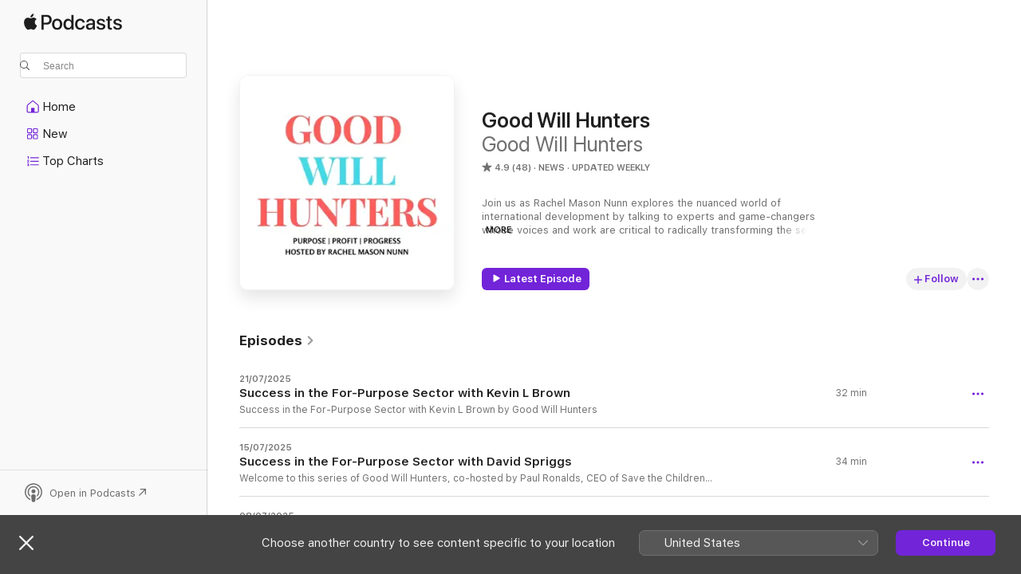

--- FILE ---
content_type: text/html
request_url: https://podcasts.apple.com/au/podcast/good-will-hunters/id1394375070
body_size: 32461
content:
<!DOCTYPE html>
<html dir="ltr" lang="en-AU">
    <head>
        <meta charset="utf-8" />
        <meta http-equiv="X-UA-Compatible" content="IE=edge" />
        <meta name="viewport" content="width=device-width,initial-scale=1" />
        <meta name="applicable-device" content="pc,mobile" />
        <meta name="referrer" content="strict-origin" />

        <link
            rel="apple-touch-icon"
            sizes="180x180"
            href="/assets/favicon/favicon-180.png"
        />
        <link
            rel="icon"
            type="image/png"
            sizes="32x32"
            href="/assets/favicon/favicon-32.png"
        />
        <link
            rel="icon"
            type="image/png"
            sizes="16x16"
            href="/assets/favicon/favicon-16.png"
        />
        <link
            rel="mask-icon"
            href="/assets/favicon/favicon.svg"
            color="#7e50df"
        />
        <link rel="manifest" href="/manifest.json" />

        <title>Good Will Hunters - Podcast - Apple Podcasts</title><!-- HEAD_svelte-1frznod_START --><link rel="preconnect" href="//www.apple.com/wss/fonts" crossorigin="anonymous"><link rel="stylesheet" as="style" href="//www.apple.com/wss/fonts?families=SF+Pro,v4%7CSF+Pro+Icons,v1&amp;display=swap" type="text/css" referrerpolicy="strict-origin-when-cross-origin"><!-- HEAD_svelte-1frznod_END --><!-- HEAD_svelte-eg3hvx_START -->    <meta name="description" content="Listen to Good Will Hunters's Good Will Hunters podcast on Apple Podcasts.">  <link rel="canonical" href="https://podcasts.apple.com/au/podcast/good-will-hunters/id1394375070">   <link rel="alternate" type="application/json+oembed" href="https://podcasts.apple.com/api/oembed?url=https%3A%2F%2Fpodcasts.apple.com%2Fau%2Fpodcast%2Fgood-will-hunters%2Fid1394375070" title="Good Will Hunters - Podcast - Apple Podcasts">  <meta name="al:ios:app_store_id" content="525463029"> <meta name="al:ios:app_name" content="Apple Podcasts"> <meta name="apple:content_id" content="1394375070"> <meta name="apple:title" content="Good Will Hunters"> <meta name="apple:description" content="Listen to Good Will Hunters's Good Will Hunters podcast on Apple Podcasts.">   <meta property="og:title" content="Good Will Hunters"> <meta property="og:description" content="News Podcast · Updated Weekly · Join us as Rachel Mason Nunn explores the nuanced world of international development by talking to experts and game-changers whose voices and work are critical to radically transforming the sector and..."> <meta property="og:site_name" content="Apple Podcasts"> <meta property="og:url" content="https://podcasts.apple.com/au/podcast/good-will-hunters/id1394375070"> <meta property="og:image" content="https://is1-ssl.mzstatic.com/image/thumb/Podcasts113/v4/29/ca/68/29ca6827-1973-bdc2-e0ee-e15166a0c3f8/mza_7863932898016283954.jpg/1200x1200bf-60.jpg"> <meta property="og:image:secure_url" content="https://is1-ssl.mzstatic.com/image/thumb/Podcasts113/v4/29/ca/68/29ca6827-1973-bdc2-e0ee-e15166a0c3f8/mza_7863932898016283954.jpg/1200x1200bf-60.jpg"> <meta property="og:image:alt" content="Good Will Hunters"> <meta property="og:image:width" content="1200"> <meta property="og:image:height" content="1200"> <meta property="og:image:type" content="image/jpg"> <meta property="og:type" content="website"> <meta property="og:locale" content="en_AU">     <meta name="twitter:title" content="Good Will Hunters"> <meta name="twitter:description" content="News Podcast · Updated Weekly · Join us as Rachel Mason Nunn explores the nuanced world of international development by talking to experts and game-changers whose voices and work are critical to radically transforming the sector and..."> <meta name="twitter:site" content="@ApplePodcasts"> <meta name="twitter:image" content="https://is1-ssl.mzstatic.com/image/thumb/Podcasts113/v4/29/ca/68/29ca6827-1973-bdc2-e0ee-e15166a0c3f8/mza_7863932898016283954.jpg/1200x1200bf-60.jpg"> <meta name="twitter:image:alt" content="Good Will Hunters"> <meta name="twitter:card" content="summary">      <!-- HTML_TAG_START -->
                <script id=schema:show type="application/ld+json">
                    {"@context":"http://schema.org","@type":"CreativeWorkSeries","name":"Good Will Hunters","description":"Join us as Rachel Mason Nunn explores the nuanced world of international development by talking to experts and game-changers whose voices and work are critical to radically transforming the sector and our communities for the better. Listen in and be prepared to hear from incredible people who push us to rethink international development, and how we can create meaningful and long-lasting change.","genre":["News","Podcasts"],"url":"https://podcasts.apple.com/au/podcast/good-will-hunters/id1394375070","offers":[{"@type":"Offer","category":"free","price":0}],"dateModified":"2025-07-21T04:33:00Z","thumbnailUrl":"https://is1-ssl.mzstatic.com/image/thumb/Podcasts113/v4/29/ca/68/29ca6827-1973-bdc2-e0ee-e15166a0c3f8/mza_7863932898016283954.jpg/1200x1200bf.webp","aggregateRating":{"@type":"AggregateRating","ratingValue":4.9,"reviewCount":48,"itemReviewed":{"@type":"CreativeWorkSeries","name":"Good Will Hunters","description":"Join us as Rachel Mason Nunn explores the nuanced world of international development by talking to experts and game-changers whose voices and work are critical to radically transforming the sector and our communities for the better. Listen in and be prepared to hear from incredible people who push us to rethink international development, and how we can create meaningful and long-lasting change.","genre":["News","Podcasts"],"url":"https://podcasts.apple.com/au/podcast/good-will-hunters/id1394375070","offers":[{"@type":"Offer","category":"free","price":0}],"dateModified":"2025-07-21T04:33:00Z","thumbnailUrl":"https://is1-ssl.mzstatic.com/image/thumb/Podcasts113/v4/29/ca/68/29ca6827-1973-bdc2-e0ee-e15166a0c3f8/mza_7863932898016283954.jpg/1200x1200bf.webp"}},"review":[{"@type":"Review","author":"Mere Mortals Podcast","datePublished":"2020-09-26","name":"Well Thought Questions","reviewBody":"A wide-varied of guests but always with the constant theme of international development and achieving social good. Rachel is a fantastic interviewer who obviously has done her homework on her guests. The questions flow smoothly and follow a structure that guides the conversations on their natural path. Consistent uploads over a long period of time make this an awesome, professional podcast.","reviewRating":{"@type":"Rating","ratingValue":5,"bestRating":5,"worstRating":1},"itemReviewed":{"@type":"CreativeWorkSeries","name":"Good Will Hunters","description":"Join us as Rachel Mason Nunn explores the nuanced world of international development by talking to experts and game-changers whose voices and work are critical to radically transforming the sector and our communities for the better. Listen in and be prepared to hear from incredible people who push us to rethink international development, and how we can create meaningful and long-lasting change.","genre":["News","Podcasts"],"url":"https://podcasts.apple.com/au/podcast/good-will-hunters/id1394375070","offers":[{"@type":"Offer","category":"free","price":0}],"dateModified":"2025-07-21T04:33:00Z","thumbnailUrl":"https://is1-ssl.mzstatic.com/image/thumb/Podcasts113/v4/29/ca/68/29ca6827-1973-bdc2-e0ee-e15166a0c3f8/mza_7863932898016283954.jpg/1200x1200bf.webp"}},{"@type":"Review","author":"Oscar Trimboli","datePublished":"2019-10-19","name":"Rachel's question dig a little deeper","reviewBody":"Great range of guests and more depth to Rachel's questions compared to the regular milk and honey interviews in the world of social purpose and progress","reviewRating":{"@type":"Rating","ratingValue":5,"bestRating":5,"worstRating":1},"itemReviewed":{"@type":"CreativeWorkSeries","name":"Good Will Hunters","description":"Join us as Rachel Mason Nunn explores the nuanced world of international development by talking to experts and game-changers whose voices and work are critical to radically transforming the sector and our communities for the better. Listen in and be prepared to hear from incredible people who push us to rethink international development, and how we can create meaningful and long-lasting change.","genre":["News","Podcasts"],"url":"https://podcasts.apple.com/au/podcast/good-will-hunters/id1394375070","offers":[{"@type":"Offer","category":"free","price":0}],"dateModified":"2025-07-21T04:33:00Z","thumbnailUrl":"https://is1-ssl.mzstatic.com/image/thumb/Podcasts113/v4/29/ca/68/29ca6827-1973-bdc2-e0ee-e15166a0c3f8/mza_7863932898016283954.jpg/1200x1200bf.webp"}},{"@type":"Review","author":"SandyMc1996","datePublished":"2018-06-25","name":"Informed and Urgent","reviewBody":"These are interesting, well structured, and natural conversations about interesting ideas that are changing how we do and think about international development. I highly recommend it for anyone interested in development specifically, or social issues more broadly.\n\nSandy","reviewRating":{"@type":"Rating","ratingValue":5,"bestRating":5,"worstRating":1},"itemReviewed":{"@type":"CreativeWorkSeries","name":"Good Will Hunters","description":"Join us as Rachel Mason Nunn explores the nuanced world of international development by talking to experts and game-changers whose voices and work are critical to radically transforming the sector and our communities for the better. Listen in and be prepared to hear from incredible people who push us to rethink international development, and how we can create meaningful and long-lasting change.","genre":["News","Podcasts"],"url":"https://podcasts.apple.com/au/podcast/good-will-hunters/id1394375070","offers":[{"@type":"Offer","category":"free","price":0}],"dateModified":"2025-07-21T04:33:00Z","thumbnailUrl":"https://is1-ssl.mzstatic.com/image/thumb/Podcasts113/v4/29/ca/68/29ca6827-1973-bdc2-e0ee-e15166a0c3f8/mza_7863932898016283954.jpg/1200x1200bf.webp"}},{"@type":"Review","author":"KarenMN1960","datePublished":"2018-06-18","name":"Interesting and intelligent!","reviewBody":"Such an interesting interview, shed so much light on our nearest neighbour. Australia needs to do much more to secure our future relationship with PNG. I'm one step closer to doing the Kokoda Track!","reviewRating":{"@type":"Rating","ratingValue":5,"bestRating":5,"worstRating":1},"itemReviewed":{"@type":"CreativeWorkSeries","name":"Good Will Hunters","description":"Join us as Rachel Mason Nunn explores the nuanced world of international development by talking to experts and game-changers whose voices and work are critical to radically transforming the sector and our communities for the better. Listen in and be prepared to hear from incredible people who push us to rethink international development, and how we can create meaningful and long-lasting change.","genre":["News","Podcasts"],"url":"https://podcasts.apple.com/au/podcast/good-will-hunters/id1394375070","offers":[{"@type":"Offer","category":"free","price":0}],"dateModified":"2025-07-21T04:33:00Z","thumbnailUrl":"https://is1-ssl.mzstatic.com/image/thumb/Podcasts113/v4/29/ca/68/29ca6827-1973-bdc2-e0ee-e15166a0c3f8/mza_7863932898016283954.jpg/1200x1200bf.webp"}},{"@type":"Review","author":"Arnie 59","datePublished":"2018-06-18","name":"Great listen","reviewBody":"Really enjoyed gaining a better understanding of PNG  and the issues holding back its progress. We need more Gen  Nelson’s","reviewRating":{"@type":"Rating","ratingValue":5,"bestRating":5,"worstRating":1},"itemReviewed":{"@type":"CreativeWorkSeries","name":"Good Will Hunters","description":"Join us as Rachel Mason Nunn explores the nuanced world of international development by talking to experts and game-changers whose voices and work are critical to radically transforming the sector and our communities for the better. Listen in and be prepared to hear from incredible people who push us to rethink international development, and how we can create meaningful and long-lasting change.","genre":["News","Podcasts"],"url":"https://podcasts.apple.com/au/podcast/good-will-hunters/id1394375070","offers":[{"@type":"Offer","category":"free","price":0}],"dateModified":"2025-07-21T04:33:00Z","thumbnailUrl":"https://is1-ssl.mzstatic.com/image/thumb/Podcasts113/v4/29/ca/68/29ca6827-1973-bdc2-e0ee-e15166a0c3f8/mza_7863932898016283954.jpg/1200x1200bf.webp"}},{"@type":"Review","author":"camcakes96","datePublished":"2018-06-16","name":"Great listen","reviewBody":"Some great ideas about how business can help with global development. Great to listen to and can’t wait to hear some more!!","reviewRating":{"@type":"Rating","ratingValue":5,"bestRating":5,"worstRating":1},"itemReviewed":{"@type":"CreativeWorkSeries","name":"Good Will Hunters","description":"Join us as Rachel Mason Nunn explores the nuanced world of international development by talking to experts and game-changers whose voices and work are critical to radically transforming the sector and our communities for the better. Listen in and be prepared to hear from incredible people who push us to rethink international development, and how we can create meaningful and long-lasting change.","genre":["News","Podcasts"],"url":"https://podcasts.apple.com/au/podcast/good-will-hunters/id1394375070","offers":[{"@type":"Offer","category":"free","price":0}],"dateModified":"2025-07-21T04:33:00Z","thumbnailUrl":"https://is1-ssl.mzstatic.com/image/thumb/Podcasts113/v4/29/ca/68/29ca6827-1973-bdc2-e0ee-e15166a0c3f8/mza_7863932898016283954.jpg/1200x1200bf.webp"}},{"@type":"Review","author":"PJBMAG12345678910","datePublished":"2018-06-13","name":"Must listen!","reviewBody":"An informative and insightful podcast that gives so much in its first episode. Can’t wait to see how it progresses!","reviewRating":{"@type":"Rating","ratingValue":5,"bestRating":5,"worstRating":1},"itemReviewed":{"@type":"CreativeWorkSeries","name":"Good Will Hunters","description":"Join us as Rachel Mason Nunn explores the nuanced world of international development by talking to experts and game-changers whose voices and work are critical to radically transforming the sector and our communities for the better. Listen in and be prepared to hear from incredible people who push us to rethink international development, and how we can create meaningful and long-lasting change.","genre":["News","Podcasts"],"url":"https://podcasts.apple.com/au/podcast/good-will-hunters/id1394375070","offers":[{"@type":"Offer","category":"free","price":0}],"dateModified":"2025-07-21T04:33:00Z","thumbnailUrl":"https://is1-ssl.mzstatic.com/image/thumb/Podcasts113/v4/29/ca/68/29ca6827-1973-bdc2-e0ee-e15166a0c3f8/mza_7863932898016283954.jpg/1200x1200bf.webp"}},{"@type":"Review","author":"Sparrow912","datePublished":"2018-06-13","name":"Informative and Engaged","reviewBody":"An incredibly thorough insight into the development sector. A unique take on the approach development entities should potentially be taking, through by the private sector, as opposed to their historical/traditional functions that the be come to be known for. Thanks for this!","reviewRating":{"@type":"Rating","ratingValue":5,"bestRating":5,"worstRating":1},"itemReviewed":{"@type":"CreativeWorkSeries","name":"Good Will Hunters","description":"Join us as Rachel Mason Nunn explores the nuanced world of international development by talking to experts and game-changers whose voices and work are critical to radically transforming the sector and our communities for the better. Listen in and be prepared to hear from incredible people who push us to rethink international development, and how we can create meaningful and long-lasting change.","genre":["News","Podcasts"],"url":"https://podcasts.apple.com/au/podcast/good-will-hunters/id1394375070","offers":[{"@type":"Offer","category":"free","price":0}],"dateModified":"2025-07-21T04:33:00Z","thumbnailUrl":"https://is1-ssl.mzstatic.com/image/thumb/Podcasts113/v4/29/ca/68/29ca6827-1973-bdc2-e0ee-e15166a0c3f8/mza_7863932898016283954.jpg/1200x1200bf.webp"}}],"workExample":[{"@type":"AudioObject","datePublished":"2025-07-21","description":"Success in the For-Purpose Sector with Kevin L Brown by Good Will Hunters","duration":"PT31M57S","genre":["News"],"name":"Success in the For-Purpose Sector with Kevin L Brown","offers":[{"@type":"Offer","category":"free","price":0}],"requiresSubscription":"no","uploadDate":"2025-07-21","url":"https://podcasts.apple.com/au/podcast/success-in-the-for-purpose-sector-with-kevin-l-brown/id1394375070?i=1000718225838","thumbnailUrl":"https://is1-ssl.mzstatic.com/image/thumb/Podcasts113/v4/29/ca/68/29ca6827-1973-bdc2-e0ee-e15166a0c3f8/mza_7863932898016283954.jpg/1200x1200bf.webp"},{"@type":"AudioObject","datePublished":"2025-07-15","description":"Welcome to this series of Good Will Hunters, co-hosted by Paul Ronalds, CEO of Save the Children Global Ventures, and me — Rachel Nunn, Founder of Good Will Hunters and Evoluta. \n\nYou’ll hear Paul and I introduce ourselves properly in just a moment.","duration":"PT33M46S","genre":["News"],"name":"Success in the For-Purpose Sector with David Spriggs","offers":[{"@type":"Offer","category":"free","price":0}],"requiresSubscription":"no","uploadDate":"2025-07-15","url":"https://podcasts.apple.com/au/podcast/success-in-the-for-purpose-sector-with-david-spriggs/id1394375070?i=1000717273344","thumbnailUrl":"https://is1-ssl.mzstatic.com/image/thumb/Podcasts113/v4/29/ca/68/29ca6827-1973-bdc2-e0ee-e15166a0c3f8/mza_7863932898016283954.jpg/1200x1200bf.webp"},{"@type":"AudioObject","datePublished":"2025-07-08","description":"Welcome to this series of Good Will Hunters, co-hosted by Paul Ronalds, CEO of Save the Children Global Ventures, and me — Rachel Nunn, Founder of Good Will Hunters and Evoluta. You’ll hear Paul and I introduce ourselves properly in just a moment.","duration":"PT47M42S","genre":["News"],"name":"Success in the For-Purpose Sector with John McLeod and Melissa Smith","offers":[{"@type":"Offer","category":"free","price":0}],"requiresSubscription":"no","uploadDate":"2025-07-08","url":"https://podcasts.apple.com/au/podcast/success-in-the-for-purpose-sector-with-john-mcleod/id1394375070?i=1000716249882","thumbnailUrl":"https://is1-ssl.mzstatic.com/image/thumb/Podcasts113/v4/29/ca/68/29ca6827-1973-bdc2-e0ee-e15166a0c3f8/mza_7863932898016283954.jpg/1200x1200bf.webp"},{"@type":"AudioObject","datePublished":"2025-06-29","description":"Welcome to this series of Good Will Hunters, co-hosted by Paul Ronalds, CEO of Save the Children Global Ventures, and me — Rachel Nunn, Founder of Good Will Hunters and Evoluta. You’ll hear Paul and I introduce ourselves properly in just a moment.","duration":"PT30M2S","genre":["News"],"name":"Success in the For-Purpose Sector — With Grant McCabe","offers":[{"@type":"Offer","category":"free","price":0}],"requiresSubscription":"no","uploadDate":"2025-06-29","url":"https://podcasts.apple.com/au/podcast/success-in-the-for-purpose-sector-with-grant-mccabe/id1394375070?i=1000715051711","thumbnailUrl":"https://is1-ssl.mzstatic.com/image/thumb/Podcasts113/v4/29/ca/68/29ca6827-1973-bdc2-e0ee-e15166a0c3f8/mza_7863932898016283954.jpg/1200x1200bf.webp"},{"@type":"AudioObject","datePublished":"2025-06-22","description":"Welcome to this new series of Good Will Hunters, co-hosted by Paul Ronalds, CEO of Save the Children Global Ventures, and me — Rachel Nunn, Founder of Good Will Hunters and Evoluta. \n\nBefore we begin, I’d like to acknowledge the Traditional Custodia","duration":"PT29M26S","genre":["News"],"name":"Success in the For-Purpose Sector — With Liv Whitty","offers":[{"@type":"Offer","category":"free","price":0}],"requiresSubscription":"no","uploadDate":"2025-06-22","url":"https://podcasts.apple.com/au/podcast/success-in-the-for-purpose-sector-with-liv-whitty/id1394375070?i=1000714031894","thumbnailUrl":"https://is1-ssl.mzstatic.com/image/thumb/Podcasts113/v4/29/ca/68/29ca6827-1973-bdc2-e0ee-e15166a0c3f8/mza_7863932898016283954.jpg/1200x1200bf.webp"},{"@type":"AudioObject","datePublished":"2025-06-15","description":"Welcome to this new series of Good Will Hunters, hosted by Paul Ronalds, CEO of Save the Children Global Ventures, and myself — Rachel Nunn, Founder of Good Will Hunters and Founder of Evoluta. You’ll hear Paul and I introduce ourselves again shortl","duration":"PT35M2S","genre":["News"],"name":"Success in the For-Purpose Sector — With Andrew Leigh MP","offers":[{"@type":"Offer","category":"free","price":0}],"requiresSubscription":"no","uploadDate":"2025-06-15","url":"https://podcasts.apple.com/au/podcast/success-in-the-for-purpose-sector-with-andrew-leigh-mp/id1394375070?i=1000712918609","thumbnailUrl":"https://is1-ssl.mzstatic.com/image/thumb/Podcasts113/v4/29/ca/68/29ca6827-1973-bdc2-e0ee-e15166a0c3f8/mza_7863932898016283954.jpg/1200x1200bf.webp"},{"@type":"AudioObject","datePublished":"2024-12-19","description":"Surprise! I’m back with a bonus episode of Good W…","duration":"PT41M45S","genre":["News"],"name":"Bonus Episode - Lady Roslyn Morauta","offers":[{"@type":"Offer","category":"free","price":0}],"requiresSubscription":"no","uploadDate":"2024-12-19","url":"https://podcasts.apple.com/au/podcast/bonus-episode-lady-roslyn-morauta/id1394375070?i=1000680894897","thumbnailUrl":"https://is1-ssl.mzstatic.com/image/thumb/Podcasts211/v4/22/8a/da/228ada9a-8cc6-b19a-78f9-0a2b4739bac8/mza_17454253410569643151.jpeg/1200x1200bf.webp"},{"@type":"AudioObject","datePublished":"2024-12-09","description":"Welcome to Episode 8 of Good Will Hunters in our …","duration":"PT39M5S","genre":["News"],"name":"SDG3.9 - Reducing Deaths and Illnesses from Hazardous Air, with Dr Bronwyn King AO, Distinguished Professor Lidia Morawska and Anna-Maria Arabia","offers":[{"@type":"Offer","category":"free","price":0}],"requiresSubscription":"no","uploadDate":"2024-12-09","url":"https://podcasts.apple.com/au/podcast/sdg3-9-reducing-deaths-and-illnesses-from-hazardous/id1394375070?i=1000679680812","thumbnailUrl":"https://is1-ssl.mzstatic.com/image/thumb/Podcasts221/v4/7c/f5/c1/7cf5c1ae-42e6-11df-c134-969c8a8221f9/mza_6130324997910522333.jpeg/1200x1200bf.webp"},{"@type":"AudioObject","datePublished":"2024-12-02","description":"Today’s episode is on SDG3.8 - Achieve Universal …","duration":"PT30M4S","genre":["News"],"name":"SDG3.8 - Universal Health Coverage, with Dr Lucas de Toca PSM, Australian Ambassador for Global Health","offers":[{"@type":"Offer","category":"free","price":0}],"requiresSubscription":"no","uploadDate":"2024-12-02","url":"https://podcasts.apple.com/au/podcast/sdg3-8-universal-health-coverage-with-dr-lucas-de/id1394375070?i=1000678824930","thumbnailUrl":"https://is1-ssl.mzstatic.com/image/thumb/Podcasts211/v4/f4/29/40/f4294013-debd-b12a-6cc6-9f9a45c94194/mza_10280035814651453753.jpeg/1200x1200bf.webp"},{"@type":"AudioObject","datePublished":"2024-11-25","description":"Welcome to Episode 6 of Good Will Hunters, in our…","duration":"PT39M30S","genre":["News"],"name":"SDG3.7 - Eliminating Cervical Cancer in the Indo-Pacific Region, with the EPICC Program","offers":[{"@type":"Offer","category":"free","price":0}],"requiresSubscription":"no","uploadDate":"2024-11-25","url":"https://podcasts.apple.com/au/podcast/sdg3-7-eliminating-cervical-cancer-in-the-indo/id1394375070?i=1000678096055","thumbnailUrl":"https://is1-ssl.mzstatic.com/image/thumb/Podcasts211/v4/3e/34/a0/3e34a0aa-fa2d-07d9-5b8b-0b58a0ac7253/mza_11574423061871741169.jpeg/1200x1200bf.webp"},{"@type":"AudioObject","datePublished":"2024-11-18","description":"Welcome to Episode 5 of Good Will Hunters, in our…","duration":"PT45M1S","genre":["News"],"name":"SSG3.6 - Reducing Deaths and Injuries from Road Traffic Accidents with Rob McInerney","offers":[{"@type":"Offer","category":"free","price":0}],"requiresSubscription":"no","uploadDate":"2024-11-18","url":"https://podcasts.apple.com/au/podcast/ssg3-6-reducing-deaths-and-injuries-from-road-traffic/id1394375070?i=1000677260083","thumbnailUrl":"https://is1-ssl.mzstatic.com/image/thumb/Podcasts211/v4/2f/ff/c4/2fffc40e-d172-08b0-143c-c597dd69daf8/mza_8344685555556192964.jpeg/1200x1200bf.webp"},{"@type":"AudioObject","datePublished":"2024-11-11","description":"Welcome to Episode 4 of Good Will Hunters, in our…","duration":"PT35M48S","genre":["News"],"name":"SDG3.4 - Reducing the Burden of NCDs with Dr Rosemary Wyber","offers":[{"@type":"Offer","category":"free","price":0}],"requiresSubscription":"no","uploadDate":"2024-11-11","url":"https://podcasts.apple.com/au/podcast/sdg3-4-reducing-the-burden-of-ncds-with-dr-rosemary-wyber/id1394375070?i=1000676415211","thumbnailUrl":"https://is1-ssl.mzstatic.com/image/thumb/Podcasts221/v4/58/aa/de/58aadef8-ca2b-09cb-2dde-260b8c364e6e/mza_16631068531255817697.jpeg/1200x1200bf.webp"},{"@type":"AudioObject","datePublished":"2024-11-03","description":"Welcome to Episode 3 of Good Will Hunters, in our…","duration":"PT55M25S","genre":["News"],"name":"SDG3.3 - Ending epidemics of infectious diseases, with Prof. Brendan Crabb AC","offers":[{"@type":"Offer","category":"free","price":0}],"requiresSubscription":"no","uploadDate":"2024-11-03","url":"https://podcasts.apple.com/au/podcast/sdg3-3-ending-epidemics-of-infectious-diseases-with/id1394375070?i=1000675534209","thumbnailUrl":"https://is1-ssl.mzstatic.com/image/thumb/Podcasts211/v4/51/09/4b/51094b12-0f8e-d697-ac42-eff165d0c0dd/mza_15156125651928030065.jpg/1200x1200bf.webp"},{"@type":"AudioObject","datePublished":"2024-10-27","description":"Welcome to Episode 2 of our SDG3 series.\n\nIn this…","duration":"PT54M15S","genre":["News"],"name":"SDG3.2 - Reducing Newborn and Child Mortality, with Hon. Dr Tinte Itinteang and Sr. Christine Otai","offers":[{"@type":"Offer","category":"free","price":0}],"requiresSubscription":"no","uploadDate":"2024-10-27","url":"https://podcasts.apple.com/au/podcast/sdg3-2-reducing-newborn-and-child-mortality-with-hon/id1394375070?i=1000674637329","thumbnailUrl":"https://is1-ssl.mzstatic.com/image/thumb/Podcasts221/v4/40/39/43/4039434b-b91e-5df6-2259-d965b41e3f6a/mza_15791796768661138493.jpg/1200x1200bf.webp"},{"@type":"AudioObject","datePublished":"2024-10-20","description":"SDG3.1 - Reducing Maternal Mortality, with Prof. …","duration":"PT1H3M36S","genre":["News"],"name":"SDG3.1 - Reducing Maternal Mortality, with Prof. Michelle McIntosh and Cherolyn Polomon","offers":[{"@type":"Offer","category":"free","price":0}],"requiresSubscription":"no","uploadDate":"2024-10-20","url":"https://podcasts.apple.com/au/podcast/sdg3-1-reducing-maternal-mortality-with-prof-michelle/id1394375070?i=1000673778584","thumbnailUrl":"https://is1-ssl.mzstatic.com/image/thumb/Podcasts211/v4/f0/92/e5/f092e50e-b0d7-7622-7b52-1eacbfeac724/mza_4370216875102428176.jpg/1200x1200bf.webp"}]}
                </script>
                <!-- HTML_TAG_END -->    <!-- HEAD_svelte-eg3hvx_END --><!-- HEAD_svelte-1p7jl_START --><!-- HEAD_svelte-1p7jl_END -->
      <script type="module" crossorigin src="/assets/index~6ee77bbec8.js"></script>
      <link rel="stylesheet" href="/assets/index~6c3ea543f1.css">
    </head>
    <body>
        <svg style="display: none" xmlns="http://www.w3.org/2000/svg">
            <symbol id="play-circle-fill" viewBox="0 0 60 60">
                <path
                    class="icon-circle-fill__circle"
                    fill="var(--iconCircleFillBG, transparent)"
                    d="M30 60c16.411 0 30-13.617 30-30C60 13.588 46.382 0 29.971 0 13.588 0 .001 13.588.001 30c0 16.383 13.617 30 30 30Z"
                />
                <path
                    fill="var(--iconFillArrow, var(--keyColor, black))"
                    d="M24.411 41.853c-1.41.853-3.028.177-3.028-1.294V19.47c0-1.44 1.735-2.058 3.028-1.294l17.265 10.235a1.89 1.89 0 0 1 0 3.265L24.411 41.853Z"
                />
            </symbol>
        </svg>
        <script defer src="/assets/focus-visible/focus-visible.min.js"></script>
        

        <script
            async
            src="/includes/js-cdn/musickit/v3/amp/musickit.js"
        ></script>
        <script
            type="module"
            async
            src="/includes/js-cdn/musickit/v3/components/musickit-components/musickit-components.esm.js"
        ></script>
        <script
            nomodule
            async
            src="/includes/js-cdn/musickit/v3/components/musickit-components/musickit-components.js"
        ></script>
        <div id="body-container">
              <div class="app-container svelte-ybg737" data-testid="app-container"> <div class="header svelte-1jb51s" data-testid="header"><nav data-testid="navigation" class="navigation svelte-13li0vp"><div class="navigation__header svelte-13li0vp"><div data-testid="logo" class="logo svelte-1gk6pig"> <a aria-label="Apple Podcasts" role="img" href="https://podcasts.apple.com/au/new" class="svelte-1gk6pig"><svg height="12" viewBox="0 0 67 12" width="67" class="podcasts-logo" aria-hidden="true"><path d="M45.646 3.547c1.748 0 2.903.96 2.903 2.409v5.048h-1.44V9.793h-.036c-.424.819-1.35 1.337-2.31 1.337-1.435 0-2.437-.896-2.437-2.22 0-1.288.982-2.065 2.722-2.17l2.005-.112v-.56c0-.82-.536-1.282-1.448-1.282-.836 0-1.42.4-1.539 1.037H42.66c.042-1.33 1.274-2.276 2.986-2.276zm-22.971 0c2.123 0 3.474 1.456 3.474 3.774 0 2.325-1.344 3.774-3.474 3.774s-3.474-1.45-3.474-3.774c0-2.318 1.358-3.774 3.474-3.774zm15.689 0c1.88 0 3.05 1.19 3.174 2.626h-1.434c-.132-.778-.737-1.359-1.726-1.359-1.156 0-1.922.974-1.922 2.507 0 1.568.773 2.514 1.936 2.514.933 0 1.545-.47 1.712-1.324h1.448c-.167 1.548-1.399 2.584-3.174 2.584-2.089 0-3.453-1.435-3.453-3.774 0-2.29 1.364-3.774 3.439-3.774zm14.263.007c1.622 0 2.785.903 2.82 2.206h-1.414c-.062-.652-.612-1.05-1.448-1.05-.814 0-1.357.377-1.357.952 0 .44.362.735 1.12.924l1.233.287c1.476.357 2.033.903 2.033 1.981 0 1.33-1.254 2.241-3.043 2.241-1.726 0-2.889-.89-3-2.234h1.49c.104.708.668 1.086 1.58 1.086.898 0 1.462-.371 1.462-.96 0-.455-.279-.7-1.044-.896L51.75 7.77c-1.323-.322-1.991-1.001-1.991-2.024 0-1.302 1.163-2.191 2.868-2.191zm11.396 0c1.622 0 2.784.903 2.82 2.206h-1.414c-.063-.652-.613-1.05-1.448-1.05-.815 0-1.358.377-1.358.952 0 .44.362.735 1.121.924l1.232.287C66.452 7.23 67 7.776 67 8.854c0 1.33-1.244 2.241-3.033 2.241-1.726 0-2.889-.89-3-2.234h1.49c.104.708.668 1.086 1.58 1.086.898 0 1.461-.371 1.461-.96 0-.455-.278-.7-1.044-.896l-1.308-.322c-1.323-.322-1.992-1.001-1.992-2.024 0-1.302 1.163-2.191 2.869-2.191zM6.368 2.776l.221.001c.348.028 1.352.135 1.994 1.091-.053.04-1.19.7-1.177 2.088.013 1.656 1.445 2.209 1.458 2.222-.013.041-.227.782-.749 1.55-.455.673-.924 1.333-1.673 1.346-.723.014-.964-.43-1.793-.43-.83 0-1.098.417-1.78.444-.723.027-1.272-.715-1.727-1.388C.205 8.34-.504 5.862.46 4.191c.468-.835 1.325-1.36 2.248-1.373.71-.013 1.365.471 1.793.471.429 0 1.191-.565 2.088-.512zM33.884.9v10.104h-1.462V9.751h-.028c-.432.84-1.267 1.33-2.332 1.33-1.83 0-3.077-1.484-3.077-3.76s1.246-3.76 3.063-3.76c1.051 0 1.88.49 2.297 1.302h.028V.9zm24.849.995v1.743h1.392v1.197h-1.392v4.061c0 .63.279.925.891.925.153 0 .397-.021.494-.035v1.19c-.167.042-.5.07-.835.07-1.483 0-2.06-.56-2.06-1.989V4.835h-1.066V3.638h1.065V1.895zM15.665.9c1.949 0 3.306 1.352 3.306 3.32 0 1.974-1.385 3.332-3.355 3.332h-2.158v3.452h-1.56V.9zm31.388 6.778-1.803.112c-.898.056-1.406.448-1.406 1.078 0 .645.529 1.065 1.336 1.065 1.051 0 1.873-.729 1.873-1.688zM22.675 4.793c-1.218 0-1.942.946-1.942 2.528 0 1.596.724 2.528 1.942 2.528s1.942-.932 1.942-2.528c0-1.59-.724-2.528-1.942-2.528zm7.784.056c-1.17 0-1.935.974-1.935 2.472 0 1.512.765 2.479 1.935 2.479 1.155 0 1.928-.98 1.928-2.479 0-1.484-.773-2.472-1.928-2.472zM15.254 2.224h-1.796v4.012h1.789c1.357 0 2.13-.735 2.13-2.01 0-1.274-.773-2.002-2.123-2.002zM6.596.13c.067.649-.188 1.283-.563 1.756-.39.46-1.007.824-1.624.77-.08-.621.228-1.283.577-1.688.389-.473 1.06-.81 1.61-.838z"></path></svg></a> </div> <div class="search-input-wrapper svelte-1gxcl7k" data-testid="search-input"><div data-testid="amp-search-input" aria-controls="search-suggestions" aria-expanded="false" aria-haspopup="listbox" aria-owns="search-suggestions" class="search-input-container svelte-rg26q6" tabindex="-1" role=""><div class="flex-container svelte-rg26q6"><form id="search-input-form" class="svelte-rg26q6"><svg height="16" width="16" viewBox="0 0 16 16" class="search-svg" aria-hidden="true"><path d="M11.87 10.835c.018.015.035.03.051.047l3.864 3.863a.735.735 0 1 1-1.04 1.04l-3.863-3.864a.744.744 0 0 1-.047-.051 6.667 6.667 0 1 1 1.035-1.035zM6.667 12a5.333 5.333 0 1 0 0-10.667 5.333 5.333 0 0 0 0 10.667z"></path></svg> <input value="" aria-autocomplete="list" aria-multiline="false" aria-controls="search-suggestions" aria-label="Search" placeholder="Search" spellcheck="false" autocomplete="off" autocorrect="off" autocapitalize="off" type="text" inputmode="search" class="search-input__text-field svelte-rg26q6" data-testid="search-input__text-field"></form> </div> <div data-testid="search-scope-bar"></div>   </div> </div></div> <div data-testid="navigation-content" class="navigation__content svelte-13li0vp" id="navigation" aria-hidden="false"><div class="navigation__scrollable-container svelte-13li0vp"><div data-testid="navigation-items-primary" class="navigation-items navigation-items--primary svelte-ng61m8"> <ul class="navigation-items__list svelte-ng61m8">  <li class="navigation-item navigation-item__home svelte-1a5yt87" aria-selected="false" data-testid="navigation-item"> <a href="https://podcasts.apple.com/au/home" class="navigation-item__link svelte-1a5yt87" role="button" data-testid="home" aria-pressed="false"><div class="navigation-item__content svelte-zhx7t9"> <span class="navigation-item__icon svelte-zhx7t9"> <svg xmlns="http://www.w3.org/2000/svg" width="24" height="24" viewBox="0 0 24 24" aria-hidden="true"><path d="M6.392 19.41H17.84c1.172 0 1.831-.674 1.831-1.787v-6.731c0-.689-.205-1.18-.732-1.612l-5.794-4.863c-.322-.271-.651-.403-1.025-.403-.374 0-.703.132-1.025.403L5.3 9.28c-.527.432-.732.923-.732 1.612v6.73c0 1.114.659 1.788 1.823 1.788Zm0-1.106c-.402 0-.717-.293-.717-.681v-6.731c0-.352.088-.564.337-.77l5.793-4.855c.11-.088.227-.147.315-.147s.205.059.315.147l5.793 4.856c.242.205.337.417.337.769v6.73c0 .389-.315.682-.725.682h-3.596v-4.431c0-.337-.22-.557-.557-.557H10.56c-.337 0-.564.22-.564.557v4.43H6.392Z"></path></svg> </span> <span class="navigation-item__label svelte-zhx7t9"> Home </span> </div></a>  </li>  <li class="navigation-item navigation-item__new svelte-1a5yt87" aria-selected="false" data-testid="navigation-item"> <a href="https://podcasts.apple.com/au/new" class="navigation-item__link svelte-1a5yt87" role="button" data-testid="new" aria-pressed="false"><div class="navigation-item__content svelte-zhx7t9"> <span class="navigation-item__icon svelte-zhx7t9"> <svg xmlns="http://www.w3.org/2000/svg" width="24" height="24" viewBox="0 0 24 24" aria-hidden="true"><path d="M9.739 11.138c.93 0 1.399-.47 1.399-1.436V6.428c0-.967-.47-1.428-1.4-1.428h-3.34C5.469 5 5 5.461 5 6.428v3.274c0 .967.469 1.436 1.399 1.436h3.34Zm7.346 0c.93 0 1.399-.47 1.399-1.436V6.428c0-.967-.469-1.428-1.399-1.428h-3.333c-.937 0-1.406.461-1.406 1.428v3.274c0 .967.469 1.436 1.406 1.436h3.333Zm-7.368-1.033H6.414c-.257 0-.381-.132-.381-.403V6.428c0-.263.124-.395.38-.395h3.304c.256 0 .388.132.388.395v3.274c0 .271-.132.403-.388.403Zm7.353 0h-3.303c-.264 0-.388-.132-.388-.403V6.428c0-.263.124-.395.388-.395h3.303c.257 0 .381.132.381.395v3.274c0 .271-.124.403-.38.403Zm-7.33 8.379c.93 0 1.399-.462 1.399-1.428v-3.282c0-.96-.47-1.428-1.4-1.428h-3.34c-.93 0-1.398.469-1.398 1.428v3.282c0 .966.469 1.428 1.399 1.428h3.34Zm7.346 0c.93 0 1.399-.462 1.399-1.428v-3.282c0-.96-.469-1.428-1.399-1.428h-3.333c-.937 0-1.406.469-1.406 1.428v3.282c0 .966.469 1.428 1.406 1.428h3.333ZM9.717 17.45H6.414c-.257 0-.381-.132-.381-.395v-3.274c0-.271.124-.403.38-.403h3.304c.256 0 .388.132.388.403v3.274c0 .263-.132.395-.388.395Zm7.353 0h-3.303c-.264 0-.388-.132-.388-.395v-3.274c0-.271.124-.403.388-.403h3.303c.257 0 .381.132.381.403v3.274c0 .263-.124.395-.38.395Z"></path></svg> </span> <span class="navigation-item__label svelte-zhx7t9"> New </span> </div></a>  </li>  <li class="navigation-item navigation-item__charts svelte-1a5yt87" aria-selected="false" data-testid="navigation-item"> <a href="https://podcasts.apple.com/au/charts" class="navigation-item__link svelte-1a5yt87" role="button" data-testid="charts" aria-pressed="false"><div class="navigation-item__content svelte-zhx7t9"> <span class="navigation-item__icon svelte-zhx7t9"> <svg xmlns="http://www.w3.org/2000/svg" width="24" height="24" viewBox="0 0 24 24" aria-hidden="true"><path d="M6.597 9.362c.278 0 .476-.161.476-.49V6.504c0-.307-.22-.505-.542-.505-.257 0-.418.088-.6.212l-.52.36c-.147.102-.228.197-.228.35 0 .191.147.323.315.323.095 0 .14-.015.264-.102l.337-.227h.014V8.87c0 .33.19.49.484.49Zm12.568-.886c.33 0 .593-.257.593-.586a.586.586 0 0 0-.593-.594h-9.66a.586.586 0 0 0-.594.594c0 .33.264.586.593.586h9.661ZM7.3 13.778c.198 0 .351-.139.351-.344 0-.22-.146-.359-.351-.359H6.252v-.022l.601-.483c.498-.41.696-.645.696-1.077 0-.586-.49-.981-1.282-.981-.703 0-1.208.366-1.208.835 0 .234.153.359.402.359.169 0 .279-.052.381-.22.103-.176.235-.271.44-.271.212 0 .366.139.366.344 0 .176-.088.33-.469.63l-.96.791a.493.493 0 0 0-.204.41c0 .227.16.388.402.388H7.3Zm11.865-.871a.59.59 0 1 0 0-1.18h-9.66a.59.59 0 1 0 0 1.18h9.66ZM6.282 18.34c.871 0 1.384-.388 1.384-1.003 0-.403-.278-.681-.784-.725v-.022c.367-.066.66-.315.66-.74 0-.557-.542-.864-1.268-.864-.57 0-1.193.27-1.193.754 0 .205.146.352.373.352.161 0 .234-.066.337-.176.168-.183.3-.242.483-.242.227 0 .396.11.396.33 0 .205-.176.308-.476.308h-.08c-.206 0-.338.102-.338.314 0 .198.125.315.337.315h.095c.33 0 .506.11.506.337 0 .198-.183.345-.432.345-.257 0-.44-.147-.579-.286-.088-.08-.161-.14-.3-.14-.235 0-.403.14-.403.367 0 .505.688.776 1.282.776Zm12.883-1.01c.33 0 .593-.257.593-.586a.586.586 0 0 0-.593-.594h-9.66a.586.586 0 0 0-.594.594c0 .33.264.586.593.586h9.661Z"></path></svg> </span> <span class="navigation-item__label svelte-zhx7t9"> Top Charts </span> </div></a>  </li>  <li class="navigation-item navigation-item__search svelte-1a5yt87" aria-selected="false" data-testid="navigation-item"> <a href="https://podcasts.apple.com/au/search" class="navigation-item__link svelte-1a5yt87" role="button" data-testid="search" aria-pressed="false"><div class="navigation-item__content svelte-zhx7t9"> <span class="navigation-item__icon svelte-zhx7t9"> <svg height="24" viewBox="0 0 24 24" width="24" aria-hidden="true"><path d="M17.979 18.553c.476 0 .813-.366.813-.835a.807.807 0 0 0-.235-.586l-3.45-3.457a5.61 5.61 0 0 0 1.158-3.413c0-3.098-2.535-5.633-5.633-5.633C7.542 4.63 5 7.156 5 10.262c0 3.098 2.534 5.632 5.632 5.632a5.614 5.614 0 0 0 3.274-1.055l3.472 3.472a.835.835 0 0 0 .6.242zm-7.347-3.875c-2.417 0-4.416-2-4.416-4.416 0-2.417 2-4.417 4.416-4.417 2.417 0 4.417 2 4.417 4.417s-2 4.416-4.417 4.416z" fill-opacity=".95"></path></svg> </span> <span class="navigation-item__label svelte-zhx7t9"> Search </span> </div></a>  </li></ul> </div>   </div> <div class="navigation__native-cta"><div slot="native-cta"></div></div></div> </nav> </div>  <div id="scrollable-page" class="scrollable-page svelte-ofwq8g" data-testid="main-section" aria-hidden="false"> <div class="player-bar svelte-dsbdte" data-testid="player-bar" aria-label="Media Controls" aria-hidden="false">   </div> <main data-testid="main" class="svelte-n0itnb"><div class="content-container svelte-n0itnb" data-testid="content-container">    <div class="page-container svelte-1vsyrnf">    <div class="section section--showHeaderRegular svelte-1cj8vg9 without-bottom-spacing" data-testid="section-container" aria-label="Featured" aria-hidden="false"> <div class="shelf-content" data-testid="shelf-content"> <div class="container-detail-header svelte-1uuona0" data-testid="container-detail-header"><div class="show-artwork svelte-123qhuj" slot="artwork" style="--background-color:#ffffff; --joe-color:#ffffff;"><div data-testid="artwork-component" class="artwork-component artwork-component--aspect-ratio artwork-component--orientation-square svelte-uduhys container-style   artwork-component--fullwidth    artwork-component--has-borders" style="
            --artwork-bg-color: #ffffff;
            --aspect-ratio: 1;
            --placeholder-bg-color: #ffffff;
       ">   <picture class="svelte-uduhys"><source sizes=" (max-width:999px) 270px,(min-width:1000px) and (max-width:1319px) 300px,(min-width:1320px) and (max-width:1679px) 300px,300px" srcset="https://is1-ssl.mzstatic.com/image/thumb/Podcasts113/v4/29/ca/68/29ca6827-1973-bdc2-e0ee-e15166a0c3f8/mza_7863932898016283954.jpg/270x270bb.webp 270w,https://is1-ssl.mzstatic.com/image/thumb/Podcasts113/v4/29/ca/68/29ca6827-1973-bdc2-e0ee-e15166a0c3f8/mza_7863932898016283954.jpg/300x300bb.webp 300w,https://is1-ssl.mzstatic.com/image/thumb/Podcasts113/v4/29/ca/68/29ca6827-1973-bdc2-e0ee-e15166a0c3f8/mza_7863932898016283954.jpg/540x540bb.webp 540w,https://is1-ssl.mzstatic.com/image/thumb/Podcasts113/v4/29/ca/68/29ca6827-1973-bdc2-e0ee-e15166a0c3f8/mza_7863932898016283954.jpg/600x600bb.webp 600w" type="image/webp"> <source sizes=" (max-width:999px) 270px,(min-width:1000px) and (max-width:1319px) 300px,(min-width:1320px) and (max-width:1679px) 300px,300px" srcset="https://is1-ssl.mzstatic.com/image/thumb/Podcasts113/v4/29/ca/68/29ca6827-1973-bdc2-e0ee-e15166a0c3f8/mza_7863932898016283954.jpg/270x270bb-60.jpg 270w,https://is1-ssl.mzstatic.com/image/thumb/Podcasts113/v4/29/ca/68/29ca6827-1973-bdc2-e0ee-e15166a0c3f8/mza_7863932898016283954.jpg/300x300bb-60.jpg 300w,https://is1-ssl.mzstatic.com/image/thumb/Podcasts113/v4/29/ca/68/29ca6827-1973-bdc2-e0ee-e15166a0c3f8/mza_7863932898016283954.jpg/540x540bb-60.jpg 540w,https://is1-ssl.mzstatic.com/image/thumb/Podcasts113/v4/29/ca/68/29ca6827-1973-bdc2-e0ee-e15166a0c3f8/mza_7863932898016283954.jpg/600x600bb-60.jpg 600w" type="image/jpeg"> <img alt="" class="artwork-component__contents artwork-component__image svelte-uduhys" src="/assets/artwork/1x1.gif" role="presentation" decoding="async" width="300" height="300" fetchpriority="auto" style="opacity: 1;"></picture> </div> </div> <div class="headings svelte-1uuona0"> <h1 class="headings__title svelte-1uuona0" data-testid="non-editable-product-title"><span dir="auto">Good Will Hunters</span></h1> <div class="headings__subtitles svelte-1uuona0" data-testid="product-subtitles"><span class="provider svelte-123qhuj">Good Will Hunters</span></div>  <div class="headings__metadata-bottom svelte-1uuona0"><ul class="metadata svelte-123qhuj"><li aria-label="4.9 out of 5, 48 ratings" class="svelte-123qhuj"><span class="star svelte-123qhuj" aria-hidden="true"><svg class="icon" viewBox="0 0 64 64" title=""><path d="M13.559 60.051c1.102.86 2.5.565 4.166-.645l14.218-10.455L46.19 59.406c1.666 1.21 3.037 1.505 4.166.645 1.102-.833 1.344-2.204.672-4.166l-5.618-16.718 14.353-10.32c1.666-1.183 2.338-2.42 1.908-3.764-.43-1.29-1.693-1.935-3.763-1.908l-17.605.108-5.348-16.8C34.308 4.496 33.34 3.5 31.944 3.5c-1.372 0-2.34.995-2.984 2.984L23.61 23.283l-17.605-.108c-2.07-.027-3.333.618-3.763 1.908-.457 1.344.242 2.58 1.909 3.763l14.352 10.321-5.617 16.718c-.672 1.962-.43 3.333.672 4.166Z"></path></svg></span> 4.9 (48) </li><li class="category svelte-123qhuj"> <a data-testid="click-action" href="https://podcasts.apple.com/au/genre/1489?l=en-AU" class="link-action svelte-1c9ml6j" dir="auto">NEWS</a> </li><li class="svelte-123qhuj">UPDATED WEEKLY</li></ul> </div></div> <div class="description svelte-1uuona0" data-testid="description">  <div class="truncate-wrapper svelte-1ji3yu5"><p data-testid="truncate-text" dir="auto" class="content svelte-1ji3yu5" style="--lines: 3; --line-height: var(--lineHeight, 16); --link-length: 4;"><!-- HTML_TAG_START -->Join us as Rachel Mason Nunn explores the nuanced world of international development by talking to experts and game-changers whose voices and work are critical to radically transforming the sector and our communities for the better. Listen in and be prepared to hear from incredible people who push us to rethink international development, and how we can create meaningful and long-lasting change.<!-- HTML_TAG_END --></p> </div> </div> <div class="primary-actions svelte-1uuona0"><div class="primary-actions__button primary-actions__button--play svelte-1uuona0"><div class="button-action svelte-1dchn99 primary" data-testid="button-action"> <div class="button svelte-yk984v primary" data-testid="button-base-wrapper"><button data-testid="button-base" type="button"  class="svelte-yk984v"> <span data-testid="button-icon-play" class="icon svelte-1dchn99"><svg height="16" viewBox="0 0 16 16" width="16"><path d="m4.4 15.14 10.386-6.096c.842-.459.794-1.64 0-2.097L4.401.85c-.87-.53-2-.12-2 .82v12.625c0 .966 1.06 1.4 2 .844z"></path></svg></span>  Latest Episode  </button> </div> </div> </div> <div class="primary-actions__button primary-actions__button--shuffle svelte-1uuona0"> </div></div> <div class="secondary-actions svelte-1uuona0"><div slot="secondary-actions"><div class="cloud-buttons svelte-1vilthy" data-testid="cloud-buttons"><div class="cloud-buttons__save svelte-1vilthy"><div class="follow-button svelte-1mgiikm" data-testid="follow-button"><div class="follow-button__background svelte-1mgiikm" data-svelte-h="svelte-16r4sto"><div class="follow-button__background-fill svelte-1mgiikm"></div></div> <div class="follow-button__button-wrapper svelte-1mgiikm"><div data-testid="button-unfollow" class="follow-button__button follow-button__button--unfollow svelte-1mgiikm"><div class="button svelte-yk984v      pill" data-testid="button-base-wrapper"><button data-testid="button-base" aria-label="Unfollow Show" type="button" disabled class="svelte-yk984v"> <svg height="16" viewBox="0 0 16 16" width="16"><path d="M6.233 14.929a.896.896 0 0 0 .79-.438l7.382-11.625c.14-.226.196-.398.196-.578 0-.43-.282-.71-.711-.71-.313 0-.485.1-.672.398l-7.016 11.18-3.64-4.766c-.196-.274-.391-.383-.672-.383-.446 0-.75.304-.75.734 0 .18.078.383.226.57l4.055 5.165c.234.304.476.453.812.453Z"></path></svg> </button> </div></div> <div class="follow-button__button follow-button__button--follow svelte-1mgiikm"><button aria-label="Follow Show" data-testid="button-follow"  class="svelte-1mgiikm"><div class="button__content svelte-1mgiikm"><div class="button__content-group svelte-1mgiikm"><div class="button__icon svelte-1mgiikm" aria-hidden="true"><svg width="10" height="10" viewBox="0 0 10 10" xmlns="http://www.w3.org/2000/svg" fill-rule="evenodd" clip-rule="evenodd" stroke-linejoin="round" stroke-miterlimit="2" class="add-to-library__glyph add-to-library__glyph-add" aria-hidden="true"><path d="M.784 5.784h3.432v3.432c0 .43.354.784.784.784.43 0 .784-.354.784-.784V5.784h3.432a.784.784 0 1 0 0-1.568H5.784V.784A.788.788 0 0 0 5 0a.788.788 0 0 0-.784.784v3.432H.784a.784.784 0 1 0 0 1.568z" fill-rule="nonzero"></path></svg></div> <div class="button__text">Follow</div></div></div></button></div></div> </div></div> <amp-contextual-menu-button config="[object Object]" class="svelte-1sn4kz"> <span aria-label="MORE" class="more-button svelte-1sn4kz more-button--platter" data-testid="more-button" slot="trigger-content"><svg width="28" height="28" viewBox="0 0 28 28" class="glyph" xmlns="http://www.w3.org/2000/svg"><circle fill="var(--iconCircleFill, transparent)" cx="14" cy="14" r="14"></circle><path fill="var(--iconEllipsisFill, white)" d="M10.105 14c0-.87-.687-1.55-1.564-1.55-.862 0-1.557.695-1.557 1.55 0 .848.695 1.55 1.557 1.55.855 0 1.564-.702 1.564-1.55zm5.437 0c0-.87-.68-1.55-1.542-1.55A1.55 1.55 0 0012.45 14c0 .848.695 1.55 1.55 1.55.848 0 1.542-.702 1.542-1.55zm5.474 0c0-.87-.687-1.55-1.557-1.55-.87 0-1.564.695-1.564 1.55 0 .848.694 1.55 1.564 1.55.848 0 1.557-.702 1.557-1.55z"></path></svg></span> </amp-contextual-menu-button> </div></div></div></div> </div></div> <div class="section section--episode svelte-1cj8vg9" data-testid="section-container" aria-label="Episodes" aria-hidden="false"><div class="header svelte-rnrb59">  <div class="header-title-wrapper svelte-rnrb59">   <h2 class="title svelte-rnrb59 title-link" data-testid="header-title"><button type="button" class="title__button svelte-rnrb59" role="link" tabindex="0"><span class="dir-wrapper" dir="auto">Episodes</span> <svg class="chevron" xmlns="http://www.w3.org/2000/svg" viewBox="0 0 64 64" aria-hidden="true"><path d="M19.817 61.863c1.48 0 2.672-.515 3.702-1.546l24.243-23.63c1.352-1.385 1.996-2.737 2.028-4.443 0-1.674-.644-3.09-2.028-4.443L23.519 4.138c-1.03-.998-2.253-1.513-3.702-1.513-2.994 0-5.409 2.382-5.409 5.344 0 1.481.612 2.833 1.739 3.96l20.99 20.347-20.99 20.283c-1.127 1.126-1.739 2.478-1.739 3.96 0 2.93 2.415 5.344 5.409 5.344Z"></path></svg></button></h2> </div> <div slot="buttons" class="section-header-buttons svelte-1cj8vg9"></div> </div> <div class="shelf-content" data-testid="shelf-content"><ol data-testid="episodes-list" class="svelte-834w84"><li class="svelte-834w84"><div class="episode svelte-1pja8da"> <a data-testid="click-action" href="https://podcasts.apple.com/au/podcast/success-in-the-for-purpose-sector-with-kevin-l-brown/id1394375070?i=1000718225838" class="link-action svelte-1c9ml6j"> <div data-testid="episode-wrapper" class="episode-wrapper svelte-1pja8da uses-wide-layout"> <div class="episode-details-container svelte-1pja8da"><section class="episode-details-container svelte-18s13vx episode-details-container--wide-layout" data-testid="episode-content"><div class="episode-details svelte-18s13vx"><div class="episode-details__eyebrow svelte-18s13vx"> <p class="episode-details__published-date svelte-18s13vx" data-testid="episode-details__published-date">21/07/2025</p> </div> <div class="episode-details__title svelte-18s13vx"> <h3 class="episode-details__title-wrapper svelte-18s13vx" dir="auto"> <div class="multiline-clamp svelte-1a7gcr6 multiline-clamp--overflow" style="--mc-lineClamp: var(--defaultClampOverride, 3);" role="text"> <span class="multiline-clamp__text svelte-1a7gcr6"><span class="episode-details__title-text" data-testid="episode-lockup-title">Success in the For-Purpose Sector with Kevin L Brown</span></span> </div></h3> </div> <div class="episode-details__summary svelte-18s13vx" data-testid="episode-content__summary"><p dir="auto"> <div class="multiline-clamp svelte-1a7gcr6 multiline-clamp--overflow" style="--mc-lineClamp: var(--defaultClampOverride, 1);" role="text"> <span class="multiline-clamp__text svelte-1a7gcr6"><!-- HTML_TAG_START -->Success in the For-Purpose Sector with Kevin L Brown by Good Will Hunters<!-- HTML_TAG_END --></span> </div></p></div> <div class="episode-details__meta svelte-18s13vx"><div class="play-button-wrapper play-button-wrapper--meta svelte-mm28iu">  <div class="interactive-play-button svelte-1mtc38i" data-testid="interactive-play-button"><button aria-label="Play" class="play-button svelte-19j07e7 play-button--platter    is-stand-alone" data-testid="play-button"><svg aria-hidden="true" class="icon play-svg" data-testid="play-icon" iconState="play"><use href="#play-circle-fill"></use></svg> </button> </div></div></div></div> </section> <section class="sub-container svelte-mm28iu lockup-has-artwork uses-wide-layout"><div class="episode-block svelte-mm28iu"><div class="play-button-wrapper play-button-wrapper--duration svelte-mm28iu">  <div class="interactive-play-button svelte-1mtc38i" data-testid="interactive-play-button"><button aria-label="Play" class="play-button svelte-19j07e7 play-button--platter    is-stand-alone" data-testid="play-button"><svg aria-hidden="true" class="icon play-svg" data-testid="play-icon" iconState="play"><use href="#play-circle-fill"></use></svg> </button> </div></div> <div class="episode-duration-container svelte-mm28iu"><div class="duration svelte-rzxh9h   duration--alt" data-testid="episode-duration"><div class="progress-bar svelte-rzxh9h"></div> <div class="progress-time svelte-rzxh9h">32 min</div> </div></div> <div class="cloud-buttons-wrapper svelte-mm28iu"><div class="cloud-buttons svelte-1vilthy" data-testid="cloud-buttons"><div class="cloud-buttons__save svelte-1vilthy"><div slot="override-save-button" class="cloud-buttons__save svelte-mm28iu"></div></div> <amp-contextual-menu-button config="[object Object]" class="svelte-1sn4kz"> <span aria-label="MORE" class="more-button svelte-1sn4kz  more-button--non-platter" data-testid="more-button" slot="trigger-content"><svg width="28" height="28" viewBox="0 0 28 28" class="glyph" xmlns="http://www.w3.org/2000/svg"><circle fill="var(--iconCircleFill, transparent)" cx="14" cy="14" r="14"></circle><path fill="var(--iconEllipsisFill, white)" d="M10.105 14c0-.87-.687-1.55-1.564-1.55-.862 0-1.557.695-1.557 1.55 0 .848.695 1.55 1.557 1.55.855 0 1.564-.702 1.564-1.55zm5.437 0c0-.87-.68-1.55-1.542-1.55A1.55 1.55 0 0012.45 14c0 .848.695 1.55 1.55 1.55.848 0 1.542-.702 1.542-1.55zm5.474 0c0-.87-.687-1.55-1.557-1.55-.87 0-1.564.695-1.564 1.55 0 .848.694 1.55 1.564 1.55.848 0 1.557-.702 1.557-1.55z"></path></svg></span> </amp-contextual-menu-button> </div></div></div></section></div></div></a> </div> </li><li class="svelte-834w84"><div class="episode svelte-1pja8da"> <a data-testid="click-action" href="https://podcasts.apple.com/au/podcast/success-in-the-for-purpose-sector-with-david-spriggs/id1394375070?i=1000717273344" class="link-action svelte-1c9ml6j"> <div data-testid="episode-wrapper" class="episode-wrapper svelte-1pja8da uses-wide-layout"> <div class="episode-details-container svelte-1pja8da"><section class="episode-details-container svelte-18s13vx episode-details-container--wide-layout" data-testid="episode-content"><div class="episode-details svelte-18s13vx"><div class="episode-details__eyebrow svelte-18s13vx"> <p class="episode-details__published-date svelte-18s13vx" data-testid="episode-details__published-date">15/07/2025</p> </div> <div class="episode-details__title svelte-18s13vx"> <h3 class="episode-details__title-wrapper svelte-18s13vx" dir="auto"> <div class="multiline-clamp svelte-1a7gcr6 multiline-clamp--overflow" style="--mc-lineClamp: var(--defaultClampOverride, 3);" role="text"> <span class="multiline-clamp__text svelte-1a7gcr6"><span class="episode-details__title-text" data-testid="episode-lockup-title">Success in the For-Purpose Sector with David Spriggs</span></span> </div></h3> </div> <div class="episode-details__summary svelte-18s13vx" data-testid="episode-content__summary"><p dir="auto"> <div class="multiline-clamp svelte-1a7gcr6 multiline-clamp--overflow" style="--mc-lineClamp: var(--defaultClampOverride, 1);" role="text"> <span class="multiline-clamp__text svelte-1a7gcr6"><!-- HTML_TAG_START -->Welcome to this series of Good Will Hunters, co-hosted by Paul Ronalds, CEO of Save the Children Global Ventures, and me — Rachel Nunn, Founder of Good Will Hunters and Evoluta.  You’ll hear Paul and I introduce ourselves properly in just a moment.  Before we begin, I’d like to acknowledge the Traditional Custodians of the land on which I record these episodes — the Gadigal people of the Eora Nation — and pay my respects to Elders past, present and emerging. In this fifth episode of the series, we look at technology and its uses in the for-purpose sector. And who better to talk to than David Spriggs, CEO of InfoXChange, an organisation focused on technology for social justice. Keen listeners will recall David has been on the show before. In this episode, we delve into the challenges and opportunities facing the for-purpose sector, across AI, data, and cybersecurity and we talk about the importance of investing in digital transformation. Enjoy the episode.<!-- HTML_TAG_END --></span> </div></p></div> <div class="episode-details__meta svelte-18s13vx"><div class="play-button-wrapper play-button-wrapper--meta svelte-mm28iu">  <div class="interactive-play-button svelte-1mtc38i" data-testid="interactive-play-button"><button aria-label="Play" class="play-button svelte-19j07e7 play-button--platter    is-stand-alone" data-testid="play-button"><svg aria-hidden="true" class="icon play-svg" data-testid="play-icon" iconState="play"><use href="#play-circle-fill"></use></svg> </button> </div></div></div></div> </section> <section class="sub-container svelte-mm28iu lockup-has-artwork uses-wide-layout"><div class="episode-block svelte-mm28iu"><div class="play-button-wrapper play-button-wrapper--duration svelte-mm28iu">  <div class="interactive-play-button svelte-1mtc38i" data-testid="interactive-play-button"><button aria-label="Play" class="play-button svelte-19j07e7 play-button--platter    is-stand-alone" data-testid="play-button"><svg aria-hidden="true" class="icon play-svg" data-testid="play-icon" iconState="play"><use href="#play-circle-fill"></use></svg> </button> </div></div> <div class="episode-duration-container svelte-mm28iu"><div class="duration svelte-rzxh9h   duration--alt" data-testid="episode-duration"><div class="progress-bar svelte-rzxh9h"></div> <div class="progress-time svelte-rzxh9h">34 min</div> </div></div> <div class="cloud-buttons-wrapper svelte-mm28iu"><div class="cloud-buttons svelte-1vilthy" data-testid="cloud-buttons"><div class="cloud-buttons__save svelte-1vilthy"><div slot="override-save-button" class="cloud-buttons__save svelte-mm28iu"></div></div> <amp-contextual-menu-button config="[object Object]" class="svelte-1sn4kz"> <span aria-label="MORE" class="more-button svelte-1sn4kz  more-button--non-platter" data-testid="more-button" slot="trigger-content"><svg width="28" height="28" viewBox="0 0 28 28" class="glyph" xmlns="http://www.w3.org/2000/svg"><circle fill="var(--iconCircleFill, transparent)" cx="14" cy="14" r="14"></circle><path fill="var(--iconEllipsisFill, white)" d="M10.105 14c0-.87-.687-1.55-1.564-1.55-.862 0-1.557.695-1.557 1.55 0 .848.695 1.55 1.557 1.55.855 0 1.564-.702 1.564-1.55zm5.437 0c0-.87-.68-1.55-1.542-1.55A1.55 1.55 0 0012.45 14c0 .848.695 1.55 1.55 1.55.848 0 1.542-.702 1.542-1.55zm5.474 0c0-.87-.687-1.55-1.557-1.55-.87 0-1.564.695-1.564 1.55 0 .848.694 1.55 1.564 1.55.848 0 1.557-.702 1.557-1.55z"></path></svg></span> </amp-contextual-menu-button> </div></div></div></section></div></div></a> </div> </li><li class="svelte-834w84"><div class="episode svelte-1pja8da"> <a data-testid="click-action" href="https://podcasts.apple.com/au/podcast/success-in-the-for-purpose-sector-with-john-mcleod/id1394375070?i=1000716249882" class="link-action svelte-1c9ml6j"> <div data-testid="episode-wrapper" class="episode-wrapper svelte-1pja8da uses-wide-layout"> <div class="episode-details-container svelte-1pja8da"><section class="episode-details-container svelte-18s13vx episode-details-container--wide-layout" data-testid="episode-content"><div class="episode-details svelte-18s13vx"><div class="episode-details__eyebrow svelte-18s13vx"> <p class="episode-details__published-date svelte-18s13vx" data-testid="episode-details__published-date">08/07/2025</p> </div> <div class="episode-details__title svelte-18s13vx"> <h3 class="episode-details__title-wrapper svelte-18s13vx" dir="auto"> <div class="multiline-clamp svelte-1a7gcr6 multiline-clamp--overflow" style="--mc-lineClamp: var(--defaultClampOverride, 3);" role="text"> <span class="multiline-clamp__text svelte-1a7gcr6"><span class="episode-details__title-text" data-testid="episode-lockup-title">Success in the For-Purpose Sector with John McLeod and Melissa Smith</span></span> </div></h3> </div> <div class="episode-details__summary svelte-18s13vx" data-testid="episode-content__summary"><p dir="auto"> <div class="multiline-clamp svelte-1a7gcr6 multiline-clamp--overflow" style="--mc-lineClamp: var(--defaultClampOverride, 1);" role="text"> <span class="multiline-clamp__text svelte-1a7gcr6"><!-- HTML_TAG_START -->Welcome to this series of Good Will Hunters, co-hosted by Paul Ronalds, CEO of Save the Children Global Ventures, and me — Rachel Nunn, Founder of Good Will Hunters and Evoluta. You’ll hear Paul and I introduce ourselves properly in just a moment. Before we begin, I’d like to acknowledge the Traditional Custodians of the land on which I record these episodes — the Gadigal people of the Eora Nation — and pay my respects to Elders past, present and emerging. In this fourth episode of the series, we look at philanthropy. We have two industry leaders — John McLeod, co-founder of the JB Were Philanthropic Services team and one of Australia’s foremost experts on trends in giving, and Melissa Smith, founder of She Gives, a philanthropic platform redefining how women engage with giving. First up you’ll hear John, and then you’ll hear Melissa. We’ve also added a few links to the show notes so you can learn more about the work of both guests. https://www.jbwere.com.au/campaigns/jbwere-nab-charitable-giving-index- https://shegives.com.au/story/melissa-smith-on-the-power-of-stories-and-simple-acts/<!-- HTML_TAG_END --></span> </div></p></div> <div class="episode-details__meta svelte-18s13vx"><div class="play-button-wrapper play-button-wrapper--meta svelte-mm28iu">  <div class="interactive-play-button svelte-1mtc38i" data-testid="interactive-play-button"><button aria-label="Play" class="play-button svelte-19j07e7 play-button--platter    is-stand-alone" data-testid="play-button"><svg aria-hidden="true" class="icon play-svg" data-testid="play-icon" iconState="play"><use href="#play-circle-fill"></use></svg> </button> </div></div></div></div> </section> <section class="sub-container svelte-mm28iu lockup-has-artwork uses-wide-layout"><div class="episode-block svelte-mm28iu"><div class="play-button-wrapper play-button-wrapper--duration svelte-mm28iu">  <div class="interactive-play-button svelte-1mtc38i" data-testid="interactive-play-button"><button aria-label="Play" class="play-button svelte-19j07e7 play-button--platter    is-stand-alone" data-testid="play-button"><svg aria-hidden="true" class="icon play-svg" data-testid="play-icon" iconState="play"><use href="#play-circle-fill"></use></svg> </button> </div></div> <div class="episode-duration-container svelte-mm28iu"><div class="duration svelte-rzxh9h   duration--alt" data-testid="episode-duration"><div class="progress-bar svelte-rzxh9h"></div> <div class="progress-time svelte-rzxh9h">48 min</div> </div></div> <div class="cloud-buttons-wrapper svelte-mm28iu"><div class="cloud-buttons svelte-1vilthy" data-testid="cloud-buttons"><div class="cloud-buttons__save svelte-1vilthy"><div slot="override-save-button" class="cloud-buttons__save svelte-mm28iu"></div></div> <amp-contextual-menu-button config="[object Object]" class="svelte-1sn4kz"> <span aria-label="MORE" class="more-button svelte-1sn4kz  more-button--non-platter" data-testid="more-button" slot="trigger-content"><svg width="28" height="28" viewBox="0 0 28 28" class="glyph" xmlns="http://www.w3.org/2000/svg"><circle fill="var(--iconCircleFill, transparent)" cx="14" cy="14" r="14"></circle><path fill="var(--iconEllipsisFill, white)" d="M10.105 14c0-.87-.687-1.55-1.564-1.55-.862 0-1.557.695-1.557 1.55 0 .848.695 1.55 1.557 1.55.855 0 1.564-.702 1.564-1.55zm5.437 0c0-.87-.68-1.55-1.542-1.55A1.55 1.55 0 0012.45 14c0 .848.695 1.55 1.55 1.55.848 0 1.542-.702 1.542-1.55zm5.474 0c0-.87-.687-1.55-1.557-1.55-.87 0-1.564.695-1.564 1.55 0 .848.694 1.55 1.564 1.55.848 0 1.557-.702 1.557-1.55z"></path></svg></span> </amp-contextual-menu-button> </div></div></div></section></div></div></a> </div> </li><li class="svelte-834w84"><div class="episode svelte-1pja8da"> <a data-testid="click-action" href="https://podcasts.apple.com/au/podcast/success-in-the-for-purpose-sector-with-grant-mccabe/id1394375070?i=1000715051711" class="link-action svelte-1c9ml6j"> <div data-testid="episode-wrapper" class="episode-wrapper svelte-1pja8da uses-wide-layout"> <div class="episode-details-container svelte-1pja8da"><section class="episode-details-container svelte-18s13vx episode-details-container--wide-layout" data-testid="episode-content"><div class="episode-details svelte-18s13vx"><div class="episode-details__eyebrow svelte-18s13vx"> <p class="episode-details__published-date svelte-18s13vx" data-testid="episode-details__published-date">29/06/2025</p> </div> <div class="episode-details__title svelte-18s13vx"> <h3 class="episode-details__title-wrapper svelte-18s13vx" dir="auto"> <div class="multiline-clamp svelte-1a7gcr6 multiline-clamp--overflow" style="--mc-lineClamp: var(--defaultClampOverride, 3);" role="text"> <span class="multiline-clamp__text svelte-1a7gcr6"><span class="episode-details__title-text" data-testid="episode-lockup-title">Success in the For-Purpose Sector — With Grant McCabe</span></span> </div></h3> </div> <div class="episode-details__summary svelte-18s13vx" data-testid="episode-content__summary"><p dir="auto"> <div class="multiline-clamp svelte-1a7gcr6 multiline-clamp--overflow" style="--mc-lineClamp: var(--defaultClampOverride, 1);" role="text"> <span class="multiline-clamp__text svelte-1a7gcr6"><!-- HTML_TAG_START -->Welcome to this series of Good Will Hunters, co-hosted by Paul Ronalds, CEO of Save the Children Global Ventures, and me — Rachel Nunn, Founder of Good Will Hunters and Evoluta. You’ll hear Paul and I introduce ourselves properly in just a moment. I’d like to acknowledge the Traditional Custodians of the land on which I record these episodes — the Gadigal people of the Eora Nation — and pay my respects to Elders past, present and emerging. In this third episode of the series, we’re joined by Grant McCabe, Managing Partner for Boston Consulting Group iN Australia and New Zealand, and President of the Geelong Cats Football Club. Paul, Grant and I talk about people - how to build and inspire great teams and what principles underpin effective leadership in the for-purpose sector Jim Collins Leadership Theory: https://www.ft.com/content/fe2649df-fa54-4fe6-a925-f9e3a2559e27<!-- HTML_TAG_END --></span> </div></p></div> <div class="episode-details__meta svelte-18s13vx"><div class="play-button-wrapper play-button-wrapper--meta svelte-mm28iu">  <div class="interactive-play-button svelte-1mtc38i" data-testid="interactive-play-button"><button aria-label="Play" class="play-button svelte-19j07e7 play-button--platter    is-stand-alone" data-testid="play-button"><svg aria-hidden="true" class="icon play-svg" data-testid="play-icon" iconState="play"><use href="#play-circle-fill"></use></svg> </button> </div></div></div></div> </section> <section class="sub-container svelte-mm28iu lockup-has-artwork uses-wide-layout"><div class="episode-block svelte-mm28iu"><div class="play-button-wrapper play-button-wrapper--duration svelte-mm28iu">  <div class="interactive-play-button svelte-1mtc38i" data-testid="interactive-play-button"><button aria-label="Play" class="play-button svelte-19j07e7 play-button--platter    is-stand-alone" data-testid="play-button"><svg aria-hidden="true" class="icon play-svg" data-testid="play-icon" iconState="play"><use href="#play-circle-fill"></use></svg> </button> </div></div> <div class="episode-duration-container svelte-mm28iu"><div class="duration svelte-rzxh9h   duration--alt" data-testid="episode-duration"><div class="progress-bar svelte-rzxh9h"></div> <div class="progress-time svelte-rzxh9h">30 min</div> </div></div> <div class="cloud-buttons-wrapper svelte-mm28iu"><div class="cloud-buttons svelte-1vilthy" data-testid="cloud-buttons"><div class="cloud-buttons__save svelte-1vilthy"><div slot="override-save-button" class="cloud-buttons__save svelte-mm28iu"></div></div> <amp-contextual-menu-button config="[object Object]" class="svelte-1sn4kz"> <span aria-label="MORE" class="more-button svelte-1sn4kz  more-button--non-platter" data-testid="more-button" slot="trigger-content"><svg width="28" height="28" viewBox="0 0 28 28" class="glyph" xmlns="http://www.w3.org/2000/svg"><circle fill="var(--iconCircleFill, transparent)" cx="14" cy="14" r="14"></circle><path fill="var(--iconEllipsisFill, white)" d="M10.105 14c0-.87-.687-1.55-1.564-1.55-.862 0-1.557.695-1.557 1.55 0 .848.695 1.55 1.557 1.55.855 0 1.564-.702 1.564-1.55zm5.437 0c0-.87-.68-1.55-1.542-1.55A1.55 1.55 0 0012.45 14c0 .848.695 1.55 1.55 1.55.848 0 1.542-.702 1.542-1.55zm5.474 0c0-.87-.687-1.55-1.557-1.55-.87 0-1.564.695-1.564 1.55 0 .848.694 1.55 1.564 1.55.848 0 1.557-.702 1.557-1.55z"></path></svg></span> </amp-contextual-menu-button> </div></div></div></section></div></div></a> </div> </li><li class="svelte-834w84"><div class="episode svelte-1pja8da"> <a data-testid="click-action" href="https://podcasts.apple.com/au/podcast/success-in-the-for-purpose-sector-with-liv-whitty/id1394375070?i=1000714031894" class="link-action svelte-1c9ml6j"> <div data-testid="episode-wrapper" class="episode-wrapper svelte-1pja8da uses-wide-layout"> <div class="episode-details-container svelte-1pja8da"><section class="episode-details-container svelte-18s13vx episode-details-container--wide-layout" data-testid="episode-content"><div class="episode-details svelte-18s13vx"><div class="episode-details__eyebrow svelte-18s13vx"> <p class="episode-details__published-date svelte-18s13vx" data-testid="episode-details__published-date">22/06/2025</p> </div> <div class="episode-details__title svelte-18s13vx"> <h3 class="episode-details__title-wrapper svelte-18s13vx" dir="auto"> <div class="multiline-clamp svelte-1a7gcr6 multiline-clamp--overflow" style="--mc-lineClamp: var(--defaultClampOverride, 3);" role="text"> <span class="multiline-clamp__text svelte-1a7gcr6"><span class="episode-details__title-text" data-testid="episode-lockup-title">Success in the For-Purpose Sector — With Liv Whitty</span></span> </div></h3> </div> <div class="episode-details__summary svelte-18s13vx" data-testid="episode-content__summary"><p dir="auto"> <div class="multiline-clamp svelte-1a7gcr6 multiline-clamp--overflow" style="--mc-lineClamp: var(--defaultClampOverride, 1);" role="text"> <span class="multiline-clamp__text svelte-1a7gcr6"><!-- HTML_TAG_START -->Welcome to this new series of Good Will Hunters, co-hosted by Paul Ronalds, CEO of Save the Children Global Ventures, and me — Rachel Nunn, Founder of Good Will Hunters and Evoluta.  Before we begin, I’d like to acknowledge the Traditional Custodians of the land on which I record these episodes — the Gadigal people of the Eora Nation — and pay my respects to Elders past, present and emerging. In this second episode of the series, we’re joined by the excellent Liv Whitty, CEO of Oho — a compliance automation and safeguarding platform designed for the care sector. Oho scans employee credentials continuously, helping organisations stay on top of Working With Children Checks, Police Checks, and other compliance measures — and closing the information and system gaps that bad actors can exploit. But this is a conversation about business models in the for-purpose space. Oho ultimately chose a for-profit structure — but they could just as easily have gone down the not-for-profit route. In this episode, we unpack how that decision was made, and how you can approach the same question in your own work: What structure best supports your mission? For Oho, the decision came down to the nature of the mission — preventing abuse by enabling mass adoption of a safeguarding tool. To reach the scale required, the team needed access to capital and fast product uptake, and a for-profit structure felt like the right path.<!-- HTML_TAG_END --></span> </div></p></div> <div class="episode-details__meta svelte-18s13vx"><div class="play-button-wrapper play-button-wrapper--meta svelte-mm28iu">  <div class="interactive-play-button svelte-1mtc38i" data-testid="interactive-play-button"><button aria-label="Play" class="play-button svelte-19j07e7 play-button--platter    is-stand-alone" data-testid="play-button"><svg aria-hidden="true" class="icon play-svg" data-testid="play-icon" iconState="play"><use href="#play-circle-fill"></use></svg> </button> </div></div></div></div> </section> <section class="sub-container svelte-mm28iu lockup-has-artwork uses-wide-layout"><div class="episode-block svelte-mm28iu"><div class="play-button-wrapper play-button-wrapper--duration svelte-mm28iu">  <div class="interactive-play-button svelte-1mtc38i" data-testid="interactive-play-button"><button aria-label="Play" class="play-button svelte-19j07e7 play-button--platter    is-stand-alone" data-testid="play-button"><svg aria-hidden="true" class="icon play-svg" data-testid="play-icon" iconState="play"><use href="#play-circle-fill"></use></svg> </button> </div></div> <div class="episode-duration-container svelte-mm28iu"><div class="duration svelte-rzxh9h   duration--alt" data-testid="episode-duration"><div class="progress-bar svelte-rzxh9h"></div> <div class="progress-time svelte-rzxh9h">29 min</div> </div></div> <div class="cloud-buttons-wrapper svelte-mm28iu"><div class="cloud-buttons svelte-1vilthy" data-testid="cloud-buttons"><div class="cloud-buttons__save svelte-1vilthy"><div slot="override-save-button" class="cloud-buttons__save svelte-mm28iu"></div></div> <amp-contextual-menu-button config="[object Object]" class="svelte-1sn4kz"> <span aria-label="MORE" class="more-button svelte-1sn4kz  more-button--non-platter" data-testid="more-button" slot="trigger-content"><svg width="28" height="28" viewBox="0 0 28 28" class="glyph" xmlns="http://www.w3.org/2000/svg"><circle fill="var(--iconCircleFill, transparent)" cx="14" cy="14" r="14"></circle><path fill="var(--iconEllipsisFill, white)" d="M10.105 14c0-.87-.687-1.55-1.564-1.55-.862 0-1.557.695-1.557 1.55 0 .848.695 1.55 1.557 1.55.855 0 1.564-.702 1.564-1.55zm5.437 0c0-.87-.68-1.55-1.542-1.55A1.55 1.55 0 0012.45 14c0 .848.695 1.55 1.55 1.55.848 0 1.542-.702 1.542-1.55zm5.474 0c0-.87-.687-1.55-1.557-1.55-.87 0-1.564.695-1.564 1.55 0 .848.694 1.55 1.564 1.55.848 0 1.557-.702 1.557-1.55z"></path></svg></span> </amp-contextual-menu-button> </div></div></div></section></div></div></a> </div> </li><li class="svelte-834w84"><div class="episode svelte-1pja8da"> <a data-testid="click-action" href="https://podcasts.apple.com/au/podcast/success-in-the-for-purpose-sector-with-andrew-leigh-mp/id1394375070?i=1000712918609" class="link-action svelte-1c9ml6j"> <div data-testid="episode-wrapper" class="episode-wrapper svelte-1pja8da uses-wide-layout"> <div class="episode-details-container svelte-1pja8da"><section class="episode-details-container svelte-18s13vx episode-details-container--wide-layout" data-testid="episode-content"><div class="episode-details svelte-18s13vx"><div class="episode-details__eyebrow svelte-18s13vx"> <p class="episode-details__published-date svelte-18s13vx" data-testid="episode-details__published-date">15/06/2025</p> </div> <div class="episode-details__title svelte-18s13vx"> <h3 class="episode-details__title-wrapper svelte-18s13vx" dir="auto"> <div class="multiline-clamp svelte-1a7gcr6 multiline-clamp--overflow" style="--mc-lineClamp: var(--defaultClampOverride, 3);" role="text"> <span class="multiline-clamp__text svelte-1a7gcr6"><span class="episode-details__title-text" data-testid="episode-lockup-title">Success in the For-Purpose Sector — With Andrew Leigh MP</span></span> </div></h3> </div> <div class="episode-details__summary svelte-18s13vx" data-testid="episode-content__summary"><p dir="auto"> <div class="multiline-clamp svelte-1a7gcr6 multiline-clamp--overflow" style="--mc-lineClamp: var(--defaultClampOverride, 1);" role="text"> <span class="multiline-clamp__text svelte-1a7gcr6"><!-- HTML_TAG_START -->Welcome to this new series of Good Will Hunters, hosted by Paul Ronalds, CEO of Save the Children Global Ventures, and myself — Rachel Nunn, Founder of Good Will Hunters and Founder of Evoluta. You’ll hear Paul and I introduce ourselves again shortly, and share a bit about why we’ve chosen to do this short series on the for-purpose sector. Before we get into the episode, I’d like to acknowledge the Traditional Custodians of the land on which I record these episodes — the Gadigal people of the Eora Nation — and pay my respects to Elders past, present and emerging. In this first episode of the series, we’re joined by Dr Andrew Leigh, Assistant Minister for Productivity, Competition, Charities and Treasury. Productivity is front and centre for this government — from boosting skills to mainstreaming artificial intelligence in the way we work. But what does a more productive charity sector look like? In this episode, we talk about the government’s role in supporting and sustaining the sector — and they’re a pretty important player, not least because 50% of the charity sector’s income comes from government. We dive into the role of AI in boosting productivity, the government’s plan to double philanthropy by 2030, and why the voice of the charity sector is more important than ever. I’d personally like to see a dedicated productivity agenda for the charitable sector — something I’m sure many of you might join me in pushing for. Let’s get into it — and as always, I’d love to hear your thoughts.<!-- HTML_TAG_END --></span> </div></p></div> <div class="episode-details__meta svelte-18s13vx"><div class="play-button-wrapper play-button-wrapper--meta svelte-mm28iu">  <div class="interactive-play-button svelte-1mtc38i" data-testid="interactive-play-button"><button aria-label="Play" class="play-button svelte-19j07e7 play-button--platter    is-stand-alone" data-testid="play-button"><svg aria-hidden="true" class="icon play-svg" data-testid="play-icon" iconState="play"><use href="#play-circle-fill"></use></svg> </button> </div></div></div></div> </section> <section class="sub-container svelte-mm28iu lockup-has-artwork uses-wide-layout"><div class="episode-block svelte-mm28iu"><div class="play-button-wrapper play-button-wrapper--duration svelte-mm28iu">  <div class="interactive-play-button svelte-1mtc38i" data-testid="interactive-play-button"><button aria-label="Play" class="play-button svelte-19j07e7 play-button--platter    is-stand-alone" data-testid="play-button"><svg aria-hidden="true" class="icon play-svg" data-testid="play-icon" iconState="play"><use href="#play-circle-fill"></use></svg> </button> </div></div> <div class="episode-duration-container svelte-mm28iu"><div class="duration svelte-rzxh9h   duration--alt" data-testid="episode-duration"><div class="progress-bar svelte-rzxh9h"></div> <div class="progress-time svelte-rzxh9h">35 min</div> </div></div> <div class="cloud-buttons-wrapper svelte-mm28iu"><div class="cloud-buttons svelte-1vilthy" data-testid="cloud-buttons"><div class="cloud-buttons__save svelte-1vilthy"><div slot="override-save-button" class="cloud-buttons__save svelte-mm28iu"></div></div> <amp-contextual-menu-button config="[object Object]" class="svelte-1sn4kz"> <span aria-label="MORE" class="more-button svelte-1sn4kz  more-button--non-platter" data-testid="more-button" slot="trigger-content"><svg width="28" height="28" viewBox="0 0 28 28" class="glyph" xmlns="http://www.w3.org/2000/svg"><circle fill="var(--iconCircleFill, transparent)" cx="14" cy="14" r="14"></circle><path fill="var(--iconEllipsisFill, white)" d="M10.105 14c0-.87-.687-1.55-1.564-1.55-.862 0-1.557.695-1.557 1.55 0 .848.695 1.55 1.557 1.55.855 0 1.564-.702 1.564-1.55zm5.437 0c0-.87-.68-1.55-1.542-1.55A1.55 1.55 0 0012.45 14c0 .848.695 1.55 1.55 1.55.848 0 1.542-.702 1.542-1.55zm5.474 0c0-.87-.687-1.55-1.557-1.55-.87 0-1.564.695-1.564 1.55 0 .848.694 1.55 1.564 1.55.848 0 1.557-.702 1.557-1.55z"></path></svg></span> </amp-contextual-menu-button> </div></div></div></section></div></div></a> </div> </li><li class="svelte-834w84"><div class="episode svelte-1pja8da"> <a data-testid="click-action" href="https://podcasts.apple.com/au/podcast/bonus-episode-lady-roslyn-morauta/id1394375070?i=1000680894897" class="link-action svelte-1c9ml6j"> <div data-testid="episode-wrapper" class="episode-wrapper svelte-1pja8da uses-wide-layout   has-artwork has-episode-artwork"><div class="artwork svelte-1pja8da" data-testid="episode-wrapper__artwork"><div data-testid="artwork-component" class="artwork-component artwork-component--aspect-ratio artwork-component--orientation-square svelte-uduhys container-style   artwork-component--fullwidth    artwork-component--has-borders" style="
            --artwork-bg-color: #00bf61;
            --aspect-ratio: 1;
            --placeholder-bg-color: #00bf61;
       ">   <picture class="svelte-uduhys"><source sizes="188px" srcset="https://is1-ssl.mzstatic.com/image/thumb/Podcasts211/v4/22/8a/da/228ada9a-8cc6-b19a-78f9-0a2b4739bac8/mza_17454253410569643151.jpeg/188x188bb.webp 188w,https://is1-ssl.mzstatic.com/image/thumb/Podcasts211/v4/22/8a/da/228ada9a-8cc6-b19a-78f9-0a2b4739bac8/mza_17454253410569643151.jpeg/376x376bb.webp 376w" type="image/webp"> <source sizes="188px" srcset="https://is1-ssl.mzstatic.com/image/thumb/Podcasts211/v4/22/8a/da/228ada9a-8cc6-b19a-78f9-0a2b4739bac8/mza_17454253410569643151.jpeg/188x188bb-60.jpg 188w,https://is1-ssl.mzstatic.com/image/thumb/Podcasts211/v4/22/8a/da/228ada9a-8cc6-b19a-78f9-0a2b4739bac8/mza_17454253410569643151.jpeg/376x376bb-60.jpg 376w" type="image/jpeg"> <img alt="Bonus Episode - Lady Roslyn Morauta" class="artwork-component__contents artwork-component__image svelte-uduhys" loading="lazy" src="/assets/artwork/1x1.gif" decoding="async" width="188" height="188" fetchpriority="auto" style="opacity: 1;"></picture> </div> </div> <div class="episode-details-container svelte-1pja8da"><section class="episode-details-container svelte-18s13vx episode-details-container--wide-layout  episode-details-container--has-episode-artwork" data-testid="episode-content"><div class="episode-details svelte-18s13vx"><div class="episode-details__eyebrow svelte-18s13vx"> <p class="episode-details__published-date svelte-18s13vx" data-testid="episode-details__published-date">19/12/2024</p> </div> <div class="episode-details__title svelte-18s13vx"> <h3 class="episode-details__title-wrapper svelte-18s13vx" dir="auto"> <div class="multiline-clamp svelte-1a7gcr6 multiline-clamp--overflow" style="--mc-lineClamp: var(--defaultClampOverride, 3);" role="text"> <span class="multiline-clamp__text svelte-1a7gcr6"><span class="episode-details__title-text" data-testid="episode-lockup-title">Bonus Episode - Lady Roslyn Morauta</span></span> </div></h3> </div> <div class="episode-details__summary svelte-18s13vx" data-testid="episode-content__summary"><p dir="auto"> <div class="multiline-clamp svelte-1a7gcr6 multiline-clamp--overflow" style="--mc-lineClamp: var(--defaultClampOverride, 1);" role="text"> <span class="multiline-clamp__text svelte-1a7gcr6"><!-- HTML_TAG_START -->Surprise! I’m back with a bonus episode of Good Will Hunters! I’m thrilled to feature Lady Roslyn Morauta in this special wrap-up episode. Lady Roslyn and I spoke yesterday, on December 18, covering some of the major themes from this series: health financing, the health workforce (including community health workers), the work of The Global Fund, Australia’s role in global health, and more. Most importantly, I asked her the big question: What should we do over the next five years? With little hope of achieving the SDG3 targets if we continue with business as usual, her insights are more critical than ever. Lady Roslyn needs no introduction, but for context, she is the Chair of the Board of the Global Fund to Fight AIDS, Tuberculosis and Malaria, a role she assumed in May 2023. She brings deep and multifaceted experience with the Global Fund, having served as Vice-Chair of the Board for four years, represented the Western Pacific Region constituency as Alternate Board Member, and chaired Papua New Guinea’s Country Coordinating Mechanism. She has been a steadfast advocate for health, HIV programs, and gender equity, with a strong understanding of the Global Fund’s strategies, processes, and grant implementation at the country level. Lady Roslyn has lived and worked in Papua New Guinea since 1982 and served as the country’s First Lady from 1999 to 2002, during her husband Sir Mekere Morauta’s term as Prime Minister. In addition to her advocacy work, she has an impressive professional background, having worked in publishing in England, taught Politics at the University of Ghana, the Australian National University, and Queensland University, and held research roles with the Defence Department in Canberra and the Australian Social Welfare Commission. Enjoy this special bonus episode, and I wish you all a very happy and safe festive season!<!-- HTML_TAG_END --></span> </div></p></div> <div class="episode-details__meta svelte-18s13vx"><div class="play-button-wrapper play-button-wrapper--meta svelte-mm28iu">  <div class="interactive-play-button svelte-1mtc38i" data-testid="interactive-play-button"><button aria-label="Play" class="play-button svelte-19j07e7 play-button--platter    is-stand-alone" data-testid="play-button"><svg aria-hidden="true" class="icon play-svg" data-testid="play-icon" iconState="play"><use href="#play-circle-fill"></use></svg> </button> </div></div></div></div> </section> <section class="sub-container svelte-mm28iu lockup-has-artwork uses-wide-layout"><div class="episode-block svelte-mm28iu"><div class="play-button-wrapper play-button-wrapper--duration svelte-mm28iu">  <div class="interactive-play-button svelte-1mtc38i" data-testid="interactive-play-button"><button aria-label="Play" class="play-button svelte-19j07e7 play-button--platter    is-stand-alone" data-testid="play-button"><svg aria-hidden="true" class="icon play-svg" data-testid="play-icon" iconState="play"><use href="#play-circle-fill"></use></svg> </button> </div></div> <div class="episode-duration-container svelte-mm28iu"><div class="duration svelte-rzxh9h   duration--alt" data-testid="episode-duration"><div class="progress-bar svelte-rzxh9h"></div> <div class="progress-time svelte-rzxh9h">42 min</div> </div></div> <div class="cloud-buttons-wrapper svelte-mm28iu"><div class="cloud-buttons svelte-1vilthy" data-testid="cloud-buttons"><div class="cloud-buttons__save svelte-1vilthy"><div slot="override-save-button" class="cloud-buttons__save svelte-mm28iu"></div></div> <amp-contextual-menu-button config="[object Object]" class="svelte-1sn4kz"> <span aria-label="MORE" class="more-button svelte-1sn4kz  more-button--non-platter" data-testid="more-button" slot="trigger-content"><svg width="28" height="28" viewBox="0 0 28 28" class="glyph" xmlns="http://www.w3.org/2000/svg"><circle fill="var(--iconCircleFill, transparent)" cx="14" cy="14" r="14"></circle><path fill="var(--iconEllipsisFill, white)" d="M10.105 14c0-.87-.687-1.55-1.564-1.55-.862 0-1.557.695-1.557 1.55 0 .848.695 1.55 1.557 1.55.855 0 1.564-.702 1.564-1.55zm5.437 0c0-.87-.68-1.55-1.542-1.55A1.55 1.55 0 0012.45 14c0 .848.695 1.55 1.55 1.55.848 0 1.542-.702 1.542-1.55zm5.474 0c0-.87-.687-1.55-1.557-1.55-.87 0-1.564.695-1.564 1.55 0 .848.694 1.55 1.564 1.55.848 0 1.557-.702 1.557-1.55z"></path></svg></span> </amp-contextual-menu-button> </div></div></div></section></div></div></a> </div> </li><li class="svelte-834w84"><div class="episode svelte-1pja8da"> <a data-testid="click-action" href="https://podcasts.apple.com/au/podcast/sdg3-9-reducing-deaths-and-illnesses-from-hazardous/id1394375070?i=1000679680812" class="link-action svelte-1c9ml6j"> <div data-testid="episode-wrapper" class="episode-wrapper svelte-1pja8da uses-wide-layout   has-artwork has-episode-artwork"><div class="artwork svelte-1pja8da" data-testid="episode-wrapper__artwork"><div data-testid="artwork-component" class="artwork-component artwork-component--aspect-ratio artwork-component--orientation-square svelte-uduhys container-style   artwork-component--fullwidth    artwork-component--has-borders" style="
            --artwork-bg-color: #00bf61;
            --aspect-ratio: 1;
            --placeholder-bg-color: #00bf61;
       ">   <picture class="svelte-uduhys"><source sizes="188px" srcset="https://is1-ssl.mzstatic.com/image/thumb/Podcasts221/v4/7c/f5/c1/7cf5c1ae-42e6-11df-c134-969c8a8221f9/mza_6130324997910522333.jpeg/188x188bb.webp 188w,https://is1-ssl.mzstatic.com/image/thumb/Podcasts221/v4/7c/f5/c1/7cf5c1ae-42e6-11df-c134-969c8a8221f9/mza_6130324997910522333.jpeg/376x376bb.webp 376w" type="image/webp"> <source sizes="188px" srcset="https://is1-ssl.mzstatic.com/image/thumb/Podcasts221/v4/7c/f5/c1/7cf5c1ae-42e6-11df-c134-969c8a8221f9/mza_6130324997910522333.jpeg/188x188bb-60.jpg 188w,https://is1-ssl.mzstatic.com/image/thumb/Podcasts221/v4/7c/f5/c1/7cf5c1ae-42e6-11df-c134-969c8a8221f9/mza_6130324997910522333.jpeg/376x376bb-60.jpg 376w" type="image/jpeg"> <img alt="SDG3.9 - Reducing Deaths and Illnesses from Hazardous Air, with Dr Bronwyn King AO, Distinguished Professor Lidia Morawska and Anna-Maria Arabia" class="artwork-component__contents artwork-component__image svelte-uduhys" loading="lazy" src="/assets/artwork/1x1.gif" decoding="async" width="188" height="188" fetchpriority="auto" style="opacity: 1;"></picture> </div> </div> <div class="episode-details-container svelte-1pja8da"><section class="episode-details-container svelte-18s13vx episode-details-container--wide-layout  episode-details-container--has-episode-artwork" data-testid="episode-content"><div class="episode-details svelte-18s13vx"><div class="episode-details__eyebrow svelte-18s13vx"> <p class="episode-details__published-date svelte-18s13vx" data-testid="episode-details__published-date">09/12/2024</p> </div> <div class="episode-details__title svelte-18s13vx"> <h3 class="episode-details__title-wrapper svelte-18s13vx" dir="auto"> <div class="multiline-clamp svelte-1a7gcr6 multiline-clamp--overflow" style="--mc-lineClamp: var(--defaultClampOverride, 3);" role="text"> <span class="multiline-clamp__text svelte-1a7gcr6"><span class="episode-details__title-text" data-testid="episode-lockup-title">SDG3.9 - Reducing Deaths and Illnesses from Hazardous Air, with Dr Bronwyn King AO, Distinguished Professor Lidia Morawska and Anna-Maria Arabia</span></span> </div></h3> </div> <div class="episode-details__summary svelte-18s13vx" data-testid="episode-content__summary"><p dir="auto"> <div class="multiline-clamp svelte-1a7gcr6 multiline-clamp--overflow" style="--mc-lineClamp: var(--defaultClampOverride, 1);" role="text"> <span class="multiline-clamp__text svelte-1a7gcr6"><!-- HTML_TAG_START -->Welcome to Episode 8 of Good Will Hunters in our series on SDG3 – Good Health and Wellbeing. I am your host, Rachel Nunn. This episode is the final in our series and focuses on SDG3.9 – Substantially reducing the number of deaths and illnesses caused by hazardous chemicals, air, water, and soil pollution and contamination. Poor air quality remains a significant health challenge, especially in low- and middle-income countries, where pollution disproportionately impacts vulnerable populations. Today, I’m joined by three exceptional guests: Professor Lidia Morawska, a leading expert on air quality and its health impacts; Dr. Bronwyn King, a globally recognized radiation oncologist and tobacco-free investment advocate; and Anna-Maria Arabia, Chief Executive of the Australian Academy of Science:  Dr. Bronwyn King AO – Dr. King is a radiation oncologist and the founder and CEO of Tobacco Free Portfolios, recognized for her work in tobacco control and finance reform. She is also an Officer of the Order of Australia (AO) for her service to community health​.  ​ Distinguished Professor Lidia Morawska – Professor Morawska is internationally recognized for her work on air quality and its health impacts. She holds a distinguished professorship, which reflects her contributions to science and public health policy​. Anna-Maria Arabia – Anna-Maria is the Chief Executive of the Australian Academy of Science, known for her leadership in advocating for science and research in Australia and globally​.  Together, we’ll explore the intersection of air quality, public health, and policy, discussing both the challenges and the innovations that can help us achieve cleaner air and healthier lives. Indoor air quality gained significant attention during Covid-19, highlighting a critical gap in Australia’s health policies: we have no mandated standards for indoor air quality. Australians spend 90% of our time indoors, yet there are no regulations governing the quality of the air we breathe. Other countries are doing better in this regard, but many are also doing much worse. As we close this series, I want to thank you for joining me on this exploration of SDG3. Australia's role as a major health donor to the region is crucial, and we need a cohesive plan to measure and report on our contributions to these targets. Strengthening health systems will require sustained investment in the health workforce, culturally sensitive care, road safety, and leveraging our incredible domestic R&amp;D capabilities. And above all, we can’t manage what we don’t measure – tracking our progress is essential if we are to make real strides toward achieving good health and wellbeing for all. It’s been a privilege to host this series, and I hope it’s inspired you to think about the work that lies ahead and how we can collectively drive progress. Thank you for listening, and I hope you enjoy today’s episode.<!-- HTML_TAG_END --></span> </div></p></div> <div class="episode-details__meta svelte-18s13vx"><div class="play-button-wrapper play-button-wrapper--meta svelte-mm28iu">  <div class="interactive-play-button svelte-1mtc38i" data-testid="interactive-play-button"><button aria-label="Play" class="play-button svelte-19j07e7 play-button--platter    is-stand-alone" data-testid="play-button"><svg aria-hidden="true" class="icon play-svg" data-testid="play-icon" iconState="play"><use href="#play-circle-fill"></use></svg> </button> </div></div></div></div> </section> <section class="sub-container svelte-mm28iu lockup-has-artwork uses-wide-layout"><div class="episode-block svelte-mm28iu"><div class="play-button-wrapper play-button-wrapper--duration svelte-mm28iu">  <div class="interactive-play-button svelte-1mtc38i" data-testid="interactive-play-button"><button aria-label="Play" class="play-button svelte-19j07e7 play-button--platter    is-stand-alone" data-testid="play-button"><svg aria-hidden="true" class="icon play-svg" data-testid="play-icon" iconState="play"><use href="#play-circle-fill"></use></svg> </button> </div></div> <div class="episode-duration-container svelte-mm28iu"><div class="duration svelte-rzxh9h   duration--alt" data-testid="episode-duration"><div class="progress-bar svelte-rzxh9h"></div> <div class="progress-time svelte-rzxh9h">39 min</div> </div></div> <div class="cloud-buttons-wrapper svelte-mm28iu"><div class="cloud-buttons svelte-1vilthy" data-testid="cloud-buttons"><div class="cloud-buttons__save svelte-1vilthy"><div slot="override-save-button" class="cloud-buttons__save svelte-mm28iu"></div></div> <amp-contextual-menu-button config="[object Object]" class="svelte-1sn4kz"> <span aria-label="MORE" class="more-button svelte-1sn4kz  more-button--non-platter" data-testid="more-button" slot="trigger-content"><svg width="28" height="28" viewBox="0 0 28 28" class="glyph" xmlns="http://www.w3.org/2000/svg"><circle fill="var(--iconCircleFill, transparent)" cx="14" cy="14" r="14"></circle><path fill="var(--iconEllipsisFill, white)" d="M10.105 14c0-.87-.687-1.55-1.564-1.55-.862 0-1.557.695-1.557 1.55 0 .848.695 1.55 1.557 1.55.855 0 1.564-.702 1.564-1.55zm5.437 0c0-.87-.68-1.55-1.542-1.55A1.55 1.55 0 0012.45 14c0 .848.695 1.55 1.55 1.55.848 0 1.542-.702 1.542-1.55zm5.474 0c0-.87-.687-1.55-1.557-1.55-.87 0-1.564.695-1.564 1.55 0 .848.694 1.55 1.564 1.55.848 0 1.557-.702 1.557-1.55z"></path></svg></span> </amp-contextual-menu-button> </div></div></div></section></div></div></a> </div> </li> </ol></div></div> <div class="section section--linkListInline svelte-1cj8vg9" data-testid="section-container" aria-hidden="false"> <div class="shelf-content" data-testid="shelf-content"><div class="link-list svelte-knsjsh" data-testid="link-list">   <a data-testid="click-action" href="https://podcasts.apple.com/au/podcast/id1394375070/episodes" class="link-action svelte-1c9ml6j" dir="auto">See All (185) </a>   </div></div></div> <div class="section section--episodeSwoosh svelte-1cj8vg9" data-testid="section-container" aria-label="Trailers" aria-hidden="false"> <div class="shelf-content" data-testid="shelf-content"> <ul class="grid svelte-v0r0ta grid--flow-row  grid--custom-columns grid--episodes" data-testid="grid"> </ul></div></div> <div class="section section--ratings svelte-1cj8vg9" data-testid="section-container" aria-label="Ratings &amp; Reviews" aria-hidden="false"><div class="header svelte-rnrb59">  <div class="header-title-wrapper svelte-rnrb59">   <h2 class="title svelte-rnrb59 title-link" data-testid="header-title"><button type="button" class="title__button svelte-rnrb59" role="link" tabindex="0"><span class="dir-wrapper" dir="auto">Ratings &amp; Reviews</span> <svg class="chevron" xmlns="http://www.w3.org/2000/svg" viewBox="0 0 64 64" aria-hidden="true"><path d="M19.817 61.863c1.48 0 2.672-.515 3.702-1.546l24.243-23.63c1.352-1.385 1.996-2.737 2.028-4.443 0-1.674-.644-3.09-2.028-4.443L23.519 4.138c-1.03-.998-2.253-1.513-3.702-1.513-2.994 0-5.409 2.382-5.409 5.344 0 1.481.612 2.833 1.739 3.96l20.99 20.347-20.99 20.283c-1.127 1.126-1.739 2.478-1.739 3.96 0 2.93 2.415 5.344 5.409 5.344Z"></path></svg></button></h2> </div> <div slot="buttons" class="section-header-buttons svelte-1cj8vg9"></div> </div> <div class="shelf-content" data-testid="shelf-content"> <div class="wrapper svelte-cjxtim"><div class="amp-rating svelte-1rwyjxh" data-testid="rating-component"><div class="stats svelte-1rwyjxh" aria-label="4.9 out of 5"><div class="stats__main svelte-1rwyjxh" data-testid="amp-rating__average-rating">4.9</div> <div class="stats__total svelte-1rwyjxh" data-testid="amp-rating__total-text">out of 5</div></div> <div class="numbers svelte-1rwyjxh"><div class="numbers__star-graph svelte-1rwyjxh"><div class="numbers__star-graph__row row-0 svelte-1rwyjxh" aria-label="5 star, 94%"> <div class="numbers__star-graph__row__stars svelte-1rwyjxh"> <div class="star"><svg class="icon" viewBox="0 0 64 64"><path d="M13.559 60.051c1.102.86 2.5.565 4.166-.645l14.218-10.455L46.19 59.406c1.666 1.21 3.037 1.505 4.166.645 1.102-.833 1.344-2.204.672-4.166l-5.618-16.718 14.353-10.32c1.666-1.183 2.338-2.42 1.908-3.764-.43-1.29-1.693-1.935-3.763-1.908l-17.605.108-5.348-16.8C34.308 4.496 33.34 3.5 31.944 3.5c-1.372 0-2.34.995-2.984 2.984L23.61 23.283l-17.605-.108c-2.07-.027-3.333.618-3.763 1.908-.457 1.344.242 2.58 1.909 3.763l14.352 10.321-5.617 16.718c-.672 1.962-.43 3.333.672 4.166Z"></path></svg></div><div class="star"><svg class="icon" viewBox="0 0 64 64"><path d="M13.559 60.051c1.102.86 2.5.565 4.166-.645l14.218-10.455L46.19 59.406c1.666 1.21 3.037 1.505 4.166.645 1.102-.833 1.344-2.204.672-4.166l-5.618-16.718 14.353-10.32c1.666-1.183 2.338-2.42 1.908-3.764-.43-1.29-1.693-1.935-3.763-1.908l-17.605.108-5.348-16.8C34.308 4.496 33.34 3.5 31.944 3.5c-1.372 0-2.34.995-2.984 2.984L23.61 23.283l-17.605-.108c-2.07-.027-3.333.618-3.763 1.908-.457 1.344.242 2.58 1.909 3.763l14.352 10.321-5.617 16.718c-.672 1.962-.43 3.333.672 4.166Z"></path></svg></div><div class="star"><svg class="icon" viewBox="0 0 64 64"><path d="M13.559 60.051c1.102.86 2.5.565 4.166-.645l14.218-10.455L46.19 59.406c1.666 1.21 3.037 1.505 4.166.645 1.102-.833 1.344-2.204.672-4.166l-5.618-16.718 14.353-10.32c1.666-1.183 2.338-2.42 1.908-3.764-.43-1.29-1.693-1.935-3.763-1.908l-17.605.108-5.348-16.8C34.308 4.496 33.34 3.5 31.944 3.5c-1.372 0-2.34.995-2.984 2.984L23.61 23.283l-17.605-.108c-2.07-.027-3.333.618-3.763 1.908-.457 1.344.242 2.58 1.909 3.763l14.352 10.321-5.617 16.718c-.672 1.962-.43 3.333.672 4.166Z"></path></svg></div><div class="star"><svg class="icon" viewBox="0 0 64 64"><path d="M13.559 60.051c1.102.86 2.5.565 4.166-.645l14.218-10.455L46.19 59.406c1.666 1.21 3.037 1.505 4.166.645 1.102-.833 1.344-2.204.672-4.166l-5.618-16.718 14.353-10.32c1.666-1.183 2.338-2.42 1.908-3.764-.43-1.29-1.693-1.935-3.763-1.908l-17.605.108-5.348-16.8C34.308 4.496 33.34 3.5 31.944 3.5c-1.372 0-2.34.995-2.984 2.984L23.61 23.283l-17.605-.108c-2.07-.027-3.333.618-3.763 1.908-.457 1.344.242 2.58 1.909 3.763l14.352 10.321-5.617 16.718c-.672 1.962-.43 3.333.672 4.166Z"></path></svg></div><div class="star"><svg class="icon" viewBox="0 0 64 64"><path d="M13.559 60.051c1.102.86 2.5.565 4.166-.645l14.218-10.455L46.19 59.406c1.666 1.21 3.037 1.505 4.166.645 1.102-.833 1.344-2.204.672-4.166l-5.618-16.718 14.353-10.32c1.666-1.183 2.338-2.42 1.908-3.764-.43-1.29-1.693-1.935-3.763-1.908l-17.605.108-5.348-16.8C34.308 4.496 33.34 3.5 31.944 3.5c-1.372 0-2.34.995-2.984 2.984L23.61 23.283l-17.605-.108c-2.07-.027-3.333.618-3.763 1.908-.457 1.344.242 2.58 1.909 3.763l14.352 10.321-5.617 16.718c-.672 1.962-.43 3.333.672 4.166Z"></path></svg></div></div> <div class="numbers__star-graph__row__bar svelte-1rwyjxh"><div class="numbers__star-graph__row__bar__foreground svelte-1rwyjxh" style="width: 94%" data-testid="star-row-5"></div></div> </div><div class="numbers__star-graph__row row-1 svelte-1rwyjxh" aria-label="4 star, 2%"> <div class="numbers__star-graph__row__stars svelte-1rwyjxh"> <div class="star"><svg class="icon" viewBox="0 0 64 64"><path d="M13.559 60.051c1.102.86 2.5.565 4.166-.645l14.218-10.455L46.19 59.406c1.666 1.21 3.037 1.505 4.166.645 1.102-.833 1.344-2.204.672-4.166l-5.618-16.718 14.353-10.32c1.666-1.183 2.338-2.42 1.908-3.764-.43-1.29-1.693-1.935-3.763-1.908l-17.605.108-5.348-16.8C34.308 4.496 33.34 3.5 31.944 3.5c-1.372 0-2.34.995-2.984 2.984L23.61 23.283l-17.605-.108c-2.07-.027-3.333.618-3.763 1.908-.457 1.344.242 2.58 1.909 3.763l14.352 10.321-5.617 16.718c-.672 1.962-.43 3.333.672 4.166Z"></path></svg></div><div class="star"><svg class="icon" viewBox="0 0 64 64"><path d="M13.559 60.051c1.102.86 2.5.565 4.166-.645l14.218-10.455L46.19 59.406c1.666 1.21 3.037 1.505 4.166.645 1.102-.833 1.344-2.204.672-4.166l-5.618-16.718 14.353-10.32c1.666-1.183 2.338-2.42 1.908-3.764-.43-1.29-1.693-1.935-3.763-1.908l-17.605.108-5.348-16.8C34.308 4.496 33.34 3.5 31.944 3.5c-1.372 0-2.34.995-2.984 2.984L23.61 23.283l-17.605-.108c-2.07-.027-3.333.618-3.763 1.908-.457 1.344.242 2.58 1.909 3.763l14.352 10.321-5.617 16.718c-.672 1.962-.43 3.333.672 4.166Z"></path></svg></div><div class="star"><svg class="icon" viewBox="0 0 64 64"><path d="M13.559 60.051c1.102.86 2.5.565 4.166-.645l14.218-10.455L46.19 59.406c1.666 1.21 3.037 1.505 4.166.645 1.102-.833 1.344-2.204.672-4.166l-5.618-16.718 14.353-10.32c1.666-1.183 2.338-2.42 1.908-3.764-.43-1.29-1.693-1.935-3.763-1.908l-17.605.108-5.348-16.8C34.308 4.496 33.34 3.5 31.944 3.5c-1.372 0-2.34.995-2.984 2.984L23.61 23.283l-17.605-.108c-2.07-.027-3.333.618-3.763 1.908-.457 1.344.242 2.58 1.909 3.763l14.352 10.321-5.617 16.718c-.672 1.962-.43 3.333.672 4.166Z"></path></svg></div><div class="star"><svg class="icon" viewBox="0 0 64 64"><path d="M13.559 60.051c1.102.86 2.5.565 4.166-.645l14.218-10.455L46.19 59.406c1.666 1.21 3.037 1.505 4.166.645 1.102-.833 1.344-2.204.672-4.166l-5.618-16.718 14.353-10.32c1.666-1.183 2.338-2.42 1.908-3.764-.43-1.29-1.693-1.935-3.763-1.908l-17.605.108-5.348-16.8C34.308 4.496 33.34 3.5 31.944 3.5c-1.372 0-2.34.995-2.984 2.984L23.61 23.283l-17.605-.108c-2.07-.027-3.333.618-3.763 1.908-.457 1.344.242 2.58 1.909 3.763l14.352 10.321-5.617 16.718c-.672 1.962-.43 3.333.672 4.166Z"></path></svg></div></div> <div class="numbers__star-graph__row__bar svelte-1rwyjxh"><div class="numbers__star-graph__row__bar__foreground svelte-1rwyjxh" style="width: 2%" data-testid="star-row-4"></div></div> </div><div class="numbers__star-graph__row row-2 svelte-1rwyjxh" aria-label="3 star, 4%"> <div class="numbers__star-graph__row__stars svelte-1rwyjxh"> <div class="star"><svg class="icon" viewBox="0 0 64 64"><path d="M13.559 60.051c1.102.86 2.5.565 4.166-.645l14.218-10.455L46.19 59.406c1.666 1.21 3.037 1.505 4.166.645 1.102-.833 1.344-2.204.672-4.166l-5.618-16.718 14.353-10.32c1.666-1.183 2.338-2.42 1.908-3.764-.43-1.29-1.693-1.935-3.763-1.908l-17.605.108-5.348-16.8C34.308 4.496 33.34 3.5 31.944 3.5c-1.372 0-2.34.995-2.984 2.984L23.61 23.283l-17.605-.108c-2.07-.027-3.333.618-3.763 1.908-.457 1.344.242 2.58 1.909 3.763l14.352 10.321-5.617 16.718c-.672 1.962-.43 3.333.672 4.166Z"></path></svg></div><div class="star"><svg class="icon" viewBox="0 0 64 64"><path d="M13.559 60.051c1.102.86 2.5.565 4.166-.645l14.218-10.455L46.19 59.406c1.666 1.21 3.037 1.505 4.166.645 1.102-.833 1.344-2.204.672-4.166l-5.618-16.718 14.353-10.32c1.666-1.183 2.338-2.42 1.908-3.764-.43-1.29-1.693-1.935-3.763-1.908l-17.605.108-5.348-16.8C34.308 4.496 33.34 3.5 31.944 3.5c-1.372 0-2.34.995-2.984 2.984L23.61 23.283l-17.605-.108c-2.07-.027-3.333.618-3.763 1.908-.457 1.344.242 2.58 1.909 3.763l14.352 10.321-5.617 16.718c-.672 1.962-.43 3.333.672 4.166Z"></path></svg></div><div class="star"><svg class="icon" viewBox="0 0 64 64"><path d="M13.559 60.051c1.102.86 2.5.565 4.166-.645l14.218-10.455L46.19 59.406c1.666 1.21 3.037 1.505 4.166.645 1.102-.833 1.344-2.204.672-4.166l-5.618-16.718 14.353-10.32c1.666-1.183 2.338-2.42 1.908-3.764-.43-1.29-1.693-1.935-3.763-1.908l-17.605.108-5.348-16.8C34.308 4.496 33.34 3.5 31.944 3.5c-1.372 0-2.34.995-2.984 2.984L23.61 23.283l-17.605-.108c-2.07-.027-3.333.618-3.763 1.908-.457 1.344.242 2.58 1.909 3.763l14.352 10.321-5.617 16.718c-.672 1.962-.43 3.333.672 4.166Z"></path></svg></div></div> <div class="numbers__star-graph__row__bar svelte-1rwyjxh"><div class="numbers__star-graph__row__bar__foreground svelte-1rwyjxh" style="width: 4%" data-testid="star-row-3"></div></div> </div><div class="numbers__star-graph__row row-3 svelte-1rwyjxh" aria-label="2 star, 0%"> <div class="numbers__star-graph__row__stars svelte-1rwyjxh"> <div class="star"><svg class="icon" viewBox="0 0 64 64"><path d="M13.559 60.051c1.102.86 2.5.565 4.166-.645l14.218-10.455L46.19 59.406c1.666 1.21 3.037 1.505 4.166.645 1.102-.833 1.344-2.204.672-4.166l-5.618-16.718 14.353-10.32c1.666-1.183 2.338-2.42 1.908-3.764-.43-1.29-1.693-1.935-3.763-1.908l-17.605.108-5.348-16.8C34.308 4.496 33.34 3.5 31.944 3.5c-1.372 0-2.34.995-2.984 2.984L23.61 23.283l-17.605-.108c-2.07-.027-3.333.618-3.763 1.908-.457 1.344.242 2.58 1.909 3.763l14.352 10.321-5.617 16.718c-.672 1.962-.43 3.333.672 4.166Z"></path></svg></div><div class="star"><svg class="icon" viewBox="0 0 64 64"><path d="M13.559 60.051c1.102.86 2.5.565 4.166-.645l14.218-10.455L46.19 59.406c1.666 1.21 3.037 1.505 4.166.645 1.102-.833 1.344-2.204.672-4.166l-5.618-16.718 14.353-10.32c1.666-1.183 2.338-2.42 1.908-3.764-.43-1.29-1.693-1.935-3.763-1.908l-17.605.108-5.348-16.8C34.308 4.496 33.34 3.5 31.944 3.5c-1.372 0-2.34.995-2.984 2.984L23.61 23.283l-17.605-.108c-2.07-.027-3.333.618-3.763 1.908-.457 1.344.242 2.58 1.909 3.763l14.352 10.321-5.617 16.718c-.672 1.962-.43 3.333.672 4.166Z"></path></svg></div></div> <div class="numbers__star-graph__row__bar svelte-1rwyjxh"><div class="numbers__star-graph__row__bar__foreground svelte-1rwyjxh" style="width: 0%" data-testid="star-row-2"></div></div> </div><div class="numbers__star-graph__row row-4 svelte-1rwyjxh" aria-label="1 star, 0%"> <div class="numbers__star-graph__row__stars svelte-1rwyjxh"> <div class="star"><svg class="icon" viewBox="0 0 64 64"><path d="M13.559 60.051c1.102.86 2.5.565 4.166-.645l14.218-10.455L46.19 59.406c1.666 1.21 3.037 1.505 4.166.645 1.102-.833 1.344-2.204.672-4.166l-5.618-16.718 14.353-10.32c1.666-1.183 2.338-2.42 1.908-3.764-.43-1.29-1.693-1.935-3.763-1.908l-17.605.108-5.348-16.8C34.308 4.496 33.34 3.5 31.944 3.5c-1.372 0-2.34.995-2.984 2.984L23.61 23.283l-17.605-.108c-2.07-.027-3.333.618-3.763 1.908-.457 1.344.242 2.58 1.909 3.763l14.352 10.321-5.617 16.718c-.672 1.962-.43 3.333.672 4.166Z"></path></svg></div></div> <div class="numbers__star-graph__row__bar svelte-1rwyjxh"><div class="numbers__star-graph__row__bar__foreground svelte-1rwyjxh" style="width: 0%" data-testid="star-row-1"></div></div> </div></div> <div class="numbers__count svelte-1rwyjxh" data-testid="amp-rating__rating-count-text">48 Ratings</div></div> </div> </div></div></div> <div class="section section--reviews svelte-1cj8vg9" data-testid="section-container" aria-hidden="false"> <div class="shelf-content" data-testid="shelf-content"> <div class="shelf"><section data-testid="shelf-component" class="shelf-grid shelf-grid--onhover svelte-12rmzef" style="
            --grid-max-content-xsmall: 298px; --grid-column-gap-xsmall: 10px; --grid-row-gap-xsmall: 24px; --grid-small: 2; --grid-column-gap-small: 20px; --grid-row-gap-small: 24px; --grid-medium: 2; --grid-column-gap-medium: 20px; --grid-row-gap-medium: 24px; --grid-large: 3; --grid-column-gap-large: 20px; --grid-row-gap-large: 24px; --grid-xlarge: 3; --grid-column-gap-xlarge: 20px; --grid-row-gap-xlarge: 24px;
            --grid-type: A;
            --grid-rows: 1;
            --standard-lockup-shadow-offset: 15px;
            
        "> <div class="shelf-grid__body svelte-12rmzef" data-testid="shelf-body">   <button disabled aria-label="Previous Page" type="button" class="shelf-grid-nav__arrow shelf-grid-nav__arrow--left svelte-1xmivhv" data-testid="shelf-button-left" style="--offset: 0px;"><svg viewBox="0 0 9 31" xmlns="http://www.w3.org/2000/svg"><path d="M5.275 29.46a1.61 1.61 0 0 0 1.456 1.077c1.018 0 1.772-.737 1.772-1.737 0-.526-.277-1.186-.449-1.62l-4.68-11.912L8.05 3.363c.172-.442.45-1.116.45-1.625A1.702 1.702 0 0 0 6.728.002a1.603 1.603 0 0 0-1.456 1.09L.675 12.774c-.301.775-.677 1.744-.677 2.495 0 .754.376 1.705.677 2.498L5.272 29.46Z"></path></svg></button> <ul slot="shelf-content" class="shelf-grid__list shelf-grid__list--grid-type-A shelf-grid__list--grid-rows-1 svelte-12rmzef" role="list" tabindex="-1" data-testid="shelf-item-list">   <li class="shelf-grid__list-item svelte-12rmzef" data-index="0" aria-hidden="true"><div class="svelte-12rmzef"><div slot="item"> <div class="review svelte-msaizh" aria-labelledby="review-6470019248-title" role="comment" data-testid="amp-review__review"><div class="header svelte-msaizh"><div class="header-primary svelte-msaizh"><h3 id="review-6470019248-title" class="title svelte-msaizh" data-testid="amp-review__title" dir="auto">Well Thought Questions</h3>  <div class="stars svelte-msaizh" aria-label="5 Stars" data-testid="amp-review__rating-stars"><span data-testid="star-filled" class="star svelte-msaizh"><svg class="star-icon" viewBox="0 0 64 64" aria-hidden="true"><path d="M13.559 60.051c1.102.86 2.5.565 4.166-.645l14.218-10.455L46.19 59.406c1.666 1.21 3.037 1.505 4.166.645 1.102-.833 1.344-2.204.672-4.166l-5.618-16.718 14.353-10.32c1.666-1.183 2.338-2.42 1.908-3.764-.43-1.29-1.693-1.935-3.763-1.908l-17.605.108-5.348-16.8C34.308 4.496 33.34 3.5 31.944 3.5c-1.372 0-2.34.995-2.984 2.984L23.61 23.283l-17.605-.108c-2.07-.027-3.333.618-3.763 1.908-.457 1.344.242 2.58 1.909 3.763l14.352 10.321-5.617 16.718c-.672 1.962-.43 3.333.672 4.166Z"></path></svg></span><span data-testid="star-filled" class="star svelte-msaizh"><svg class="star-icon" viewBox="0 0 64 64" aria-hidden="true"><path d="M13.559 60.051c1.102.86 2.5.565 4.166-.645l14.218-10.455L46.19 59.406c1.666 1.21 3.037 1.505 4.166.645 1.102-.833 1.344-2.204.672-4.166l-5.618-16.718 14.353-10.32c1.666-1.183 2.338-2.42 1.908-3.764-.43-1.29-1.693-1.935-3.763-1.908l-17.605.108-5.348-16.8C34.308 4.496 33.34 3.5 31.944 3.5c-1.372 0-2.34.995-2.984 2.984L23.61 23.283l-17.605-.108c-2.07-.027-3.333.618-3.763 1.908-.457 1.344.242 2.58 1.909 3.763l14.352 10.321-5.617 16.718c-.672 1.962-.43 3.333.672 4.166Z"></path></svg></span><span data-testid="star-filled" class="star svelte-msaizh"><svg class="star-icon" viewBox="0 0 64 64" aria-hidden="true"><path d="M13.559 60.051c1.102.86 2.5.565 4.166-.645l14.218-10.455L46.19 59.406c1.666 1.21 3.037 1.505 4.166.645 1.102-.833 1.344-2.204.672-4.166l-5.618-16.718 14.353-10.32c1.666-1.183 2.338-2.42 1.908-3.764-.43-1.29-1.693-1.935-3.763-1.908l-17.605.108-5.348-16.8C34.308 4.496 33.34 3.5 31.944 3.5c-1.372 0-2.34.995-2.984 2.984L23.61 23.283l-17.605-.108c-2.07-.027-3.333.618-3.763 1.908-.457 1.344.242 2.58 1.909 3.763l14.352 10.321-5.617 16.718c-.672 1.962-.43 3.333.672 4.166Z"></path></svg></span><span data-testid="star-filled" class="star svelte-msaizh"><svg class="star-icon" viewBox="0 0 64 64" aria-hidden="true"><path d="M13.559 60.051c1.102.86 2.5.565 4.166-.645l14.218-10.455L46.19 59.406c1.666 1.21 3.037 1.505 4.166.645 1.102-.833 1.344-2.204.672-4.166l-5.618-16.718 14.353-10.32c1.666-1.183 2.338-2.42 1.908-3.764-.43-1.29-1.693-1.935-3.763-1.908l-17.605.108-5.348-16.8C34.308 4.496 33.34 3.5 31.944 3.5c-1.372 0-2.34.995-2.984 2.984L23.61 23.283l-17.605-.108c-2.07-.027-3.333.618-3.763 1.908-.457 1.344.242 2.58 1.909 3.763l14.352 10.321-5.617 16.718c-.672 1.962-.43 3.333.672 4.166Z"></path></svg></span><span data-testid="star-filled" class="star svelte-msaizh"><svg class="star-icon" viewBox="0 0 64 64" aria-hidden="true"><path d="M13.559 60.051c1.102.86 2.5.565 4.166-.645l14.218-10.455L46.19 59.406c1.666 1.21 3.037 1.505 4.166.645 1.102-.833 1.344-2.204.672-4.166l-5.618-16.718 14.353-10.32c1.666-1.183 2.338-2.42 1.908-3.764-.43-1.29-1.693-1.935-3.763-1.908l-17.605.108-5.348-16.8C34.308 4.496 33.34 3.5 31.944 3.5c-1.372 0-2.34.995-2.984 2.984L23.61 23.283l-17.605-.108c-2.07-.027-3.333.618-3.763 1.908-.457 1.344.242 2.58 1.909 3.763l14.352 10.321-5.617 16.718c-.672 1.962-.43 3.333.672 4.166Z"></path></svg></span> </div></div> <div class="header-secondary svelte-msaizh"><p class="date svelte-msaizh" data-testid="amp-review__published-at">26/09/2020</p> <p class="author svelte-msaizh" data-testid="amp-review__author">Mere Mortals Podcast</p></div></div> <div class="content svelte-msaizh" data-testid="amp-review__text">  <div class="truncate-wrapper svelte-1ji3yu5"><p data-testid="truncate-text" dir="auto" class="content svelte-1ji3yu5   body" style="--lines: 4; --line-height: var(--lineHeight, 16); --link-length: 4;"><!-- HTML_TAG_START -->A wide-varied of guests but always with the constant theme of international development and achieving social good. Rachel is a fantastic interviewer who obviously has done her homework on her guests. The questions flow smoothly and follow a structure that guides the conversations on their natural path. Consistent uploads over a long period of time make this an awesome, professional podcast.<!-- HTML_TAG_END --></p> </div> </div>  </div></div> </div></li>   <li class="shelf-grid__list-item svelte-12rmzef" data-index="1" aria-hidden="true"><div class="svelte-12rmzef"><div slot="item"> <div class="review svelte-msaizh" aria-labelledby="review-4972939805-title" role="comment" data-testid="amp-review__review"><div class="header svelte-msaizh"><div class="header-primary svelte-msaizh"><h3 id="review-4972939805-title" class="title svelte-msaizh" data-testid="amp-review__title" dir="auto">Rachel's question dig a little deeper</h3>  <div class="stars svelte-msaizh" aria-label="5 Stars" data-testid="amp-review__rating-stars"><span data-testid="star-filled" class="star svelte-msaizh"><svg class="star-icon" viewBox="0 0 64 64" aria-hidden="true"><path d="M13.559 60.051c1.102.86 2.5.565 4.166-.645l14.218-10.455L46.19 59.406c1.666 1.21 3.037 1.505 4.166.645 1.102-.833 1.344-2.204.672-4.166l-5.618-16.718 14.353-10.32c1.666-1.183 2.338-2.42 1.908-3.764-.43-1.29-1.693-1.935-3.763-1.908l-17.605.108-5.348-16.8C34.308 4.496 33.34 3.5 31.944 3.5c-1.372 0-2.34.995-2.984 2.984L23.61 23.283l-17.605-.108c-2.07-.027-3.333.618-3.763 1.908-.457 1.344.242 2.58 1.909 3.763l14.352 10.321-5.617 16.718c-.672 1.962-.43 3.333.672 4.166Z"></path></svg></span><span data-testid="star-filled" class="star svelte-msaizh"><svg class="star-icon" viewBox="0 0 64 64" aria-hidden="true"><path d="M13.559 60.051c1.102.86 2.5.565 4.166-.645l14.218-10.455L46.19 59.406c1.666 1.21 3.037 1.505 4.166.645 1.102-.833 1.344-2.204.672-4.166l-5.618-16.718 14.353-10.32c1.666-1.183 2.338-2.42 1.908-3.764-.43-1.29-1.693-1.935-3.763-1.908l-17.605.108-5.348-16.8C34.308 4.496 33.34 3.5 31.944 3.5c-1.372 0-2.34.995-2.984 2.984L23.61 23.283l-17.605-.108c-2.07-.027-3.333.618-3.763 1.908-.457 1.344.242 2.58 1.909 3.763l14.352 10.321-5.617 16.718c-.672 1.962-.43 3.333.672 4.166Z"></path></svg></span><span data-testid="star-filled" class="star svelte-msaizh"><svg class="star-icon" viewBox="0 0 64 64" aria-hidden="true"><path d="M13.559 60.051c1.102.86 2.5.565 4.166-.645l14.218-10.455L46.19 59.406c1.666 1.21 3.037 1.505 4.166.645 1.102-.833 1.344-2.204.672-4.166l-5.618-16.718 14.353-10.32c1.666-1.183 2.338-2.42 1.908-3.764-.43-1.29-1.693-1.935-3.763-1.908l-17.605.108-5.348-16.8C34.308 4.496 33.34 3.5 31.944 3.5c-1.372 0-2.34.995-2.984 2.984L23.61 23.283l-17.605-.108c-2.07-.027-3.333.618-3.763 1.908-.457 1.344.242 2.58 1.909 3.763l14.352 10.321-5.617 16.718c-.672 1.962-.43 3.333.672 4.166Z"></path></svg></span><span data-testid="star-filled" class="star svelte-msaizh"><svg class="star-icon" viewBox="0 0 64 64" aria-hidden="true"><path d="M13.559 60.051c1.102.86 2.5.565 4.166-.645l14.218-10.455L46.19 59.406c1.666 1.21 3.037 1.505 4.166.645 1.102-.833 1.344-2.204.672-4.166l-5.618-16.718 14.353-10.32c1.666-1.183 2.338-2.42 1.908-3.764-.43-1.29-1.693-1.935-3.763-1.908l-17.605.108-5.348-16.8C34.308 4.496 33.34 3.5 31.944 3.5c-1.372 0-2.34.995-2.984 2.984L23.61 23.283l-17.605-.108c-2.07-.027-3.333.618-3.763 1.908-.457 1.344.242 2.58 1.909 3.763l14.352 10.321-5.617 16.718c-.672 1.962-.43 3.333.672 4.166Z"></path></svg></span><span data-testid="star-filled" class="star svelte-msaizh"><svg class="star-icon" viewBox="0 0 64 64" aria-hidden="true"><path d="M13.559 60.051c1.102.86 2.5.565 4.166-.645l14.218-10.455L46.19 59.406c1.666 1.21 3.037 1.505 4.166.645 1.102-.833 1.344-2.204.672-4.166l-5.618-16.718 14.353-10.32c1.666-1.183 2.338-2.42 1.908-3.764-.43-1.29-1.693-1.935-3.763-1.908l-17.605.108-5.348-16.8C34.308 4.496 33.34 3.5 31.944 3.5c-1.372 0-2.34.995-2.984 2.984L23.61 23.283l-17.605-.108c-2.07-.027-3.333.618-3.763 1.908-.457 1.344.242 2.58 1.909 3.763l14.352 10.321-5.617 16.718c-.672 1.962-.43 3.333.672 4.166Z"></path></svg></span> </div></div> <div class="header-secondary svelte-msaizh"><p class="date svelte-msaizh" data-testid="amp-review__published-at">19/10/2019</p> <p class="author svelte-msaizh" data-testid="amp-review__author">Oscar Trimboli</p></div></div> <div class="content svelte-msaizh" data-testid="amp-review__text">  <div class="truncate-wrapper svelte-1ji3yu5"><p data-testid="truncate-text" dir="auto" class="content svelte-1ji3yu5   body" style="--lines: 4; --line-height: var(--lineHeight, 16); --link-length: 4;"><!-- HTML_TAG_START -->Great range of guests and more depth to Rachel's questions compared to the regular milk and honey interviews in the world of social purpose and progress<!-- HTML_TAG_END --></p> </div> </div>  </div></div> </div></li>   <li class="shelf-grid__list-item svelte-12rmzef" data-index="2" aria-hidden="true"><div class="svelte-12rmzef"><div slot="item"> <div class="review svelte-msaizh" aria-labelledby="review-2763127411-title" role="comment" data-testid="amp-review__review"><div class="header svelte-msaizh"><div class="header-primary svelte-msaizh"><h3 id="review-2763127411-title" class="title svelte-msaizh" data-testid="amp-review__title" dir="auto">Informed and Urgent</h3>  <div class="stars svelte-msaizh" aria-label="5 Stars" data-testid="amp-review__rating-stars"><span data-testid="star-filled" class="star svelte-msaizh"><svg class="star-icon" viewBox="0 0 64 64" aria-hidden="true"><path d="M13.559 60.051c1.102.86 2.5.565 4.166-.645l14.218-10.455L46.19 59.406c1.666 1.21 3.037 1.505 4.166.645 1.102-.833 1.344-2.204.672-4.166l-5.618-16.718 14.353-10.32c1.666-1.183 2.338-2.42 1.908-3.764-.43-1.29-1.693-1.935-3.763-1.908l-17.605.108-5.348-16.8C34.308 4.496 33.34 3.5 31.944 3.5c-1.372 0-2.34.995-2.984 2.984L23.61 23.283l-17.605-.108c-2.07-.027-3.333.618-3.763 1.908-.457 1.344.242 2.58 1.909 3.763l14.352 10.321-5.617 16.718c-.672 1.962-.43 3.333.672 4.166Z"></path></svg></span><span data-testid="star-filled" class="star svelte-msaizh"><svg class="star-icon" viewBox="0 0 64 64" aria-hidden="true"><path d="M13.559 60.051c1.102.86 2.5.565 4.166-.645l14.218-10.455L46.19 59.406c1.666 1.21 3.037 1.505 4.166.645 1.102-.833 1.344-2.204.672-4.166l-5.618-16.718 14.353-10.32c1.666-1.183 2.338-2.42 1.908-3.764-.43-1.29-1.693-1.935-3.763-1.908l-17.605.108-5.348-16.8C34.308 4.496 33.34 3.5 31.944 3.5c-1.372 0-2.34.995-2.984 2.984L23.61 23.283l-17.605-.108c-2.07-.027-3.333.618-3.763 1.908-.457 1.344.242 2.58 1.909 3.763l14.352 10.321-5.617 16.718c-.672 1.962-.43 3.333.672 4.166Z"></path></svg></span><span data-testid="star-filled" class="star svelte-msaizh"><svg class="star-icon" viewBox="0 0 64 64" aria-hidden="true"><path d="M13.559 60.051c1.102.86 2.5.565 4.166-.645l14.218-10.455L46.19 59.406c1.666 1.21 3.037 1.505 4.166.645 1.102-.833 1.344-2.204.672-4.166l-5.618-16.718 14.353-10.32c1.666-1.183 2.338-2.42 1.908-3.764-.43-1.29-1.693-1.935-3.763-1.908l-17.605.108-5.348-16.8C34.308 4.496 33.34 3.5 31.944 3.5c-1.372 0-2.34.995-2.984 2.984L23.61 23.283l-17.605-.108c-2.07-.027-3.333.618-3.763 1.908-.457 1.344.242 2.58 1.909 3.763l14.352 10.321-5.617 16.718c-.672 1.962-.43 3.333.672 4.166Z"></path></svg></span><span data-testid="star-filled" class="star svelte-msaizh"><svg class="star-icon" viewBox="0 0 64 64" aria-hidden="true"><path d="M13.559 60.051c1.102.86 2.5.565 4.166-.645l14.218-10.455L46.19 59.406c1.666 1.21 3.037 1.505 4.166.645 1.102-.833 1.344-2.204.672-4.166l-5.618-16.718 14.353-10.32c1.666-1.183 2.338-2.42 1.908-3.764-.43-1.29-1.693-1.935-3.763-1.908l-17.605.108-5.348-16.8C34.308 4.496 33.34 3.5 31.944 3.5c-1.372 0-2.34.995-2.984 2.984L23.61 23.283l-17.605-.108c-2.07-.027-3.333.618-3.763 1.908-.457 1.344.242 2.58 1.909 3.763l14.352 10.321-5.617 16.718c-.672 1.962-.43 3.333.672 4.166Z"></path></svg></span><span data-testid="star-filled" class="star svelte-msaizh"><svg class="star-icon" viewBox="0 0 64 64" aria-hidden="true"><path d="M13.559 60.051c1.102.86 2.5.565 4.166-.645l14.218-10.455L46.19 59.406c1.666 1.21 3.037 1.505 4.166.645 1.102-.833 1.344-2.204.672-4.166l-5.618-16.718 14.353-10.32c1.666-1.183 2.338-2.42 1.908-3.764-.43-1.29-1.693-1.935-3.763-1.908l-17.605.108-5.348-16.8C34.308 4.496 33.34 3.5 31.944 3.5c-1.372 0-2.34.995-2.984 2.984L23.61 23.283l-17.605-.108c-2.07-.027-3.333.618-3.763 1.908-.457 1.344.242 2.58 1.909 3.763l14.352 10.321-5.617 16.718c-.672 1.962-.43 3.333.672 4.166Z"></path></svg></span> </div></div> <div class="header-secondary svelte-msaizh"><p class="date svelte-msaizh" data-testid="amp-review__published-at">25/06/2018</p> <p class="author svelte-msaizh" data-testid="amp-review__author">SandyMc1996</p></div></div> <div class="content svelte-msaizh" data-testid="amp-review__text">  <div class="truncate-wrapper svelte-1ji3yu5"><p data-testid="truncate-text" dir="auto" class="content svelte-1ji3yu5   body" style="--lines: 4; --line-height: var(--lineHeight, 16); --link-length: 4;"><!-- HTML_TAG_START -->These are interesting, well structured, and natural conversations about interesting ideas that are changing how we do and think about international development. I highly recommend it for anyone interested in development specifically, or social issues more broadly.

Sandy<!-- HTML_TAG_END --></p> </div> </div>  </div></div> </div></li>   <li class="shelf-grid__list-item svelte-12rmzef" data-index="3" aria-hidden="true"><div class="svelte-12rmzef"><div slot="item"> <div class="review svelte-msaizh" aria-labelledby="review-2717344181-title" role="comment" data-testid="amp-review__review"><div class="header svelte-msaizh"><div class="header-primary svelte-msaizh"><h3 id="review-2717344181-title" class="title svelte-msaizh" data-testid="amp-review__title" dir="auto">Interesting and intelligent!</h3>  <div class="stars svelte-msaizh" aria-label="5 Stars" data-testid="amp-review__rating-stars"><span data-testid="star-filled" class="star svelte-msaizh"><svg class="star-icon" viewBox="0 0 64 64" aria-hidden="true"><path d="M13.559 60.051c1.102.86 2.5.565 4.166-.645l14.218-10.455L46.19 59.406c1.666 1.21 3.037 1.505 4.166.645 1.102-.833 1.344-2.204.672-4.166l-5.618-16.718 14.353-10.32c1.666-1.183 2.338-2.42 1.908-3.764-.43-1.29-1.693-1.935-3.763-1.908l-17.605.108-5.348-16.8C34.308 4.496 33.34 3.5 31.944 3.5c-1.372 0-2.34.995-2.984 2.984L23.61 23.283l-17.605-.108c-2.07-.027-3.333.618-3.763 1.908-.457 1.344.242 2.58 1.909 3.763l14.352 10.321-5.617 16.718c-.672 1.962-.43 3.333.672 4.166Z"></path></svg></span><span data-testid="star-filled" class="star svelte-msaizh"><svg class="star-icon" viewBox="0 0 64 64" aria-hidden="true"><path d="M13.559 60.051c1.102.86 2.5.565 4.166-.645l14.218-10.455L46.19 59.406c1.666 1.21 3.037 1.505 4.166.645 1.102-.833 1.344-2.204.672-4.166l-5.618-16.718 14.353-10.32c1.666-1.183 2.338-2.42 1.908-3.764-.43-1.29-1.693-1.935-3.763-1.908l-17.605.108-5.348-16.8C34.308 4.496 33.34 3.5 31.944 3.5c-1.372 0-2.34.995-2.984 2.984L23.61 23.283l-17.605-.108c-2.07-.027-3.333.618-3.763 1.908-.457 1.344.242 2.58 1.909 3.763l14.352 10.321-5.617 16.718c-.672 1.962-.43 3.333.672 4.166Z"></path></svg></span><span data-testid="star-filled" class="star svelte-msaizh"><svg class="star-icon" viewBox="0 0 64 64" aria-hidden="true"><path d="M13.559 60.051c1.102.86 2.5.565 4.166-.645l14.218-10.455L46.19 59.406c1.666 1.21 3.037 1.505 4.166.645 1.102-.833 1.344-2.204.672-4.166l-5.618-16.718 14.353-10.32c1.666-1.183 2.338-2.42 1.908-3.764-.43-1.29-1.693-1.935-3.763-1.908l-17.605.108-5.348-16.8C34.308 4.496 33.34 3.5 31.944 3.5c-1.372 0-2.34.995-2.984 2.984L23.61 23.283l-17.605-.108c-2.07-.027-3.333.618-3.763 1.908-.457 1.344.242 2.58 1.909 3.763l14.352 10.321-5.617 16.718c-.672 1.962-.43 3.333.672 4.166Z"></path></svg></span><span data-testid="star-filled" class="star svelte-msaizh"><svg class="star-icon" viewBox="0 0 64 64" aria-hidden="true"><path d="M13.559 60.051c1.102.86 2.5.565 4.166-.645l14.218-10.455L46.19 59.406c1.666 1.21 3.037 1.505 4.166.645 1.102-.833 1.344-2.204.672-4.166l-5.618-16.718 14.353-10.32c1.666-1.183 2.338-2.42 1.908-3.764-.43-1.29-1.693-1.935-3.763-1.908l-17.605.108-5.348-16.8C34.308 4.496 33.34 3.5 31.944 3.5c-1.372 0-2.34.995-2.984 2.984L23.61 23.283l-17.605-.108c-2.07-.027-3.333.618-3.763 1.908-.457 1.344.242 2.58 1.909 3.763l14.352 10.321-5.617 16.718c-.672 1.962-.43 3.333.672 4.166Z"></path></svg></span><span data-testid="star-filled" class="star svelte-msaizh"><svg class="star-icon" viewBox="0 0 64 64" aria-hidden="true"><path d="M13.559 60.051c1.102.86 2.5.565 4.166-.645l14.218-10.455L46.19 59.406c1.666 1.21 3.037 1.505 4.166.645 1.102-.833 1.344-2.204.672-4.166l-5.618-16.718 14.353-10.32c1.666-1.183 2.338-2.42 1.908-3.764-.43-1.29-1.693-1.935-3.763-1.908l-17.605.108-5.348-16.8C34.308 4.496 33.34 3.5 31.944 3.5c-1.372 0-2.34.995-2.984 2.984L23.61 23.283l-17.605-.108c-2.07-.027-3.333.618-3.763 1.908-.457 1.344.242 2.58 1.909 3.763l14.352 10.321-5.617 16.718c-.672 1.962-.43 3.333.672 4.166Z"></path></svg></span> </div></div> <div class="header-secondary svelte-msaizh"><p class="date svelte-msaizh" data-testid="amp-review__published-at">18/06/2018</p> <p class="author svelte-msaizh" data-testid="amp-review__author">KarenMN1960</p></div></div> <div class="content svelte-msaizh" data-testid="amp-review__text">  <div class="truncate-wrapper svelte-1ji3yu5"><p data-testid="truncate-text" dir="auto" class="content svelte-1ji3yu5   body" style="--lines: 4; --line-height: var(--lineHeight, 16); --link-length: 4;"><!-- HTML_TAG_START -->Such an interesting interview, shed so much light on our nearest neighbour. Australia needs to do much more to secure our future relationship with PNG. I'm one step closer to doing the Kokoda Track!<!-- HTML_TAG_END --></p> </div> </div>  </div></div> </div></li>   <li class="shelf-grid__list-item svelte-12rmzef placeholder" data-index="4" aria-hidden="true"></li>   <li class="shelf-grid__list-item svelte-12rmzef placeholder" data-index="5" aria-hidden="true"></li>   <li class="shelf-grid__list-item svelte-12rmzef placeholder" data-index="6" aria-hidden="true"></li>   <li class="shelf-grid__list-item svelte-12rmzef placeholder" data-index="7" aria-hidden="true"></li> </ul> <button aria-label="Next Page" type="button" class="shelf-grid-nav__arrow shelf-grid-nav__arrow--right svelte-1xmivhv" data-testid="shelf-button-right" style="--offset: 0px;"><svg viewBox="0 0 9 31" xmlns="http://www.w3.org/2000/svg"><path d="M5.275 29.46a1.61 1.61 0 0 0 1.456 1.077c1.018 0 1.772-.737 1.772-1.737 0-.526-.277-1.186-.449-1.62l-4.68-11.912L8.05 3.363c.172-.442.45-1.116.45-1.625A1.702 1.702 0 0 0 6.728.002a1.603 1.603 0 0 0-1.456 1.09L.675 12.774c-.301.775-.677 1.744-.677 2.495 0 .754.376 1.705.677 2.498L5.272 29.46Z"></path></svg></button></div> </section></div></div></div> <div class="section section--paragraph svelte-1cj8vg9" data-testid="section-container" aria-label="About" aria-hidden="false"><div class="header svelte-rnrb59">  <div class="header-title-wrapper svelte-rnrb59">   <h2 class="title svelte-rnrb59" data-testid="header-title"><span class="dir-wrapper" dir="auto">About</span></h2> </div> <div slot="buttons" class="section-header-buttons svelte-1cj8vg9"></div> </div> <div class="shelf-content" data-testid="shelf-content">  <div data-testid="paragraphs" class="paragraph-wrapper svelte-l0g9pr" dir="auto"><!-- HTML_TAG_START -->Join us as Rachel Mason Nunn explores the nuanced world of international development by talking to experts and game-changers whose voices and work are critical to radically transforming the sector and our communities for the better. Listen in and be prepared to hear from incredible people who push us to rethink international development, and how we can create meaningful and long-lasting change.<!-- HTML_TAG_END --> </div></div></div> <div class="section section--information svelte-1cj8vg9" data-testid="section-container" aria-label="Information" aria-hidden="false"><div class="header svelte-rnrb59">  <div class="header-title-wrapper svelte-rnrb59">   <h2 class="title svelte-rnrb59" data-testid="header-title"><span class="dir-wrapper" dir="auto">Information</span></h2> </div> <div slot="buttons" class="section-header-buttons svelte-1cj8vg9"></div> </div> <div class="shelf-content" data-testid="shelf-content"><ul class="information svelte-sy8mrl" data-testid="information"> <li><div class="title svelte-sy8mrl">Creator</div>   <div class="content svelte-sy8mrl" dir="auto">Good Will Hunters </div> </li> <li><div class="title svelte-sy8mrl">Years Active</div>   <div class="content svelte-sy8mrl" dir="auto">2018 - 2025 </div> </li> <li><div class="title svelte-sy8mrl">Episodes</div>   <div class="content svelte-sy8mrl" dir="auto">185 </div> </li> <li><div class="title svelte-sy8mrl">Rating</div>   <div class="content svelte-sy8mrl" dir="auto">Clean </div> </li> <li><div class="title svelte-sy8mrl">Copyright</div>   <div class="content svelte-sy8mrl" dir="auto">© All rights reserved </div> </li> <li><div class="title svelte-sy8mrl">Show Website</div>   <div class="content svelte-sy8mrl" style="--linkColor: var(--keyColor)" data-testid="information-content-with-action"> <a data-testid="click-action" href="https://soundcloud.com/user-296532637" class="link-action link-action--external svelte-1c9ml6j" target="_blank" rel="noopener noreferrer" dir="auto"><span class="link-action__text svelte-1c9ml6j"> Good Will Hunters  </span><svg xmlns="http://www.w3.org/2000/svg" viewBox="11.914 4.592 12 12" width="12" height="12" style="fill: currentColor;" class="external-link-icon"><path d="M23.207 5.363c-.673-.664-1.613-.771-2.724-.771h-5.096c-1.095 0-2.038.109-2.708.773-.664.67-.765 1.596-.765 2.693v5.047c0 1.12.099 2.054.763 2.715.671.671 1.605.771 2.723.771h5.082c1.11 0 2.052-.1 2.724-.771.663-.67.763-1.595.763-2.715V8.079c0-1.12-.1-2.047-.763-2.715Zm-.289 2.534v5.388c0 .671-.087 1.371-.482 1.766-.395.396-1.103.489-1.773.489H15.22c-.67 0-1.379-.093-1.774-.489-.395-.395-.48-1.094-.48-1.766V7.918c0-.69.085-1.393.479-1.788.395-.396 1.108-.487 1.797-.487h5.422c.67 0 1.378.093 1.773.488.396.395.482 1.094.482 1.766Zm-2.928 4.304c.286 0 .476-.219.476-.52v-3.08c0-.39-.211-.54-.544-.54h-3.103c-.301 0-.5.19-.5.475 0 .287.205.477.513.477h1.19l.969-.103-1.018.953-2.41 2.403a.504.504 0 0 0-.155.355c0 .293.192.484.477.484.157 0 .282-.06.369-.148l2.409-2.409.939-1.006-.097 1.021v1.131c0 .308.192.507.484.507Z"></path></svg></a> </div> </li> </ul></div></div> <div class="section section--largeLockup svelte-1cj8vg9    section--secondary" data-testid="section-container" aria-label="You Might Also Like" aria-hidden="false"><div class="header svelte-rnrb59">  <div class="header-title-wrapper svelte-rnrb59">   <h2 class="title svelte-rnrb59" data-testid="header-title"><span class="dir-wrapper" dir="auto">You Might Also Like</span></h2> </div> <div slot="buttons" class="section-header-buttons svelte-1cj8vg9"></div> </div> <div class="shelf-content" data-testid="shelf-content">  <div class="shelf"><section data-testid="shelf-component" class="shelf-grid shelf-grid--onhover svelte-12rmzef" style="
            --grid-max-content-xsmall: 144px; --grid-column-gap-xsmall: 10px; --grid-row-gap-xsmall: 24px; --grid-small: 4; --grid-column-gap-small: 20px; --grid-row-gap-small: 24px; --grid-medium: 5; --grid-column-gap-medium: 20px; --grid-row-gap-medium: 24px; --grid-large: 6; --grid-column-gap-large: 20px; --grid-row-gap-large: 24px; --grid-xlarge: 6; --grid-column-gap-xlarge: 20px; --grid-row-gap-xlarge: 24px;
            --grid-type: G;
            --grid-rows: 1;
            --standard-lockup-shadow-offset: 15px;
            
        "> <div class="shelf-grid__body svelte-12rmzef" data-testid="shelf-body">   <button disabled aria-label="Previous Page" type="button" class="shelf-grid-nav__arrow shelf-grid-nav__arrow--left svelte-1xmivhv" data-testid="shelf-button-left" style="--offset: 
                        calc(16px * -1);
                    ;"><svg viewBox="0 0 9 31" xmlns="http://www.w3.org/2000/svg"><path d="M5.275 29.46a1.61 1.61 0 0 0 1.456 1.077c1.018 0 1.772-.737 1.772-1.737 0-.526-.277-1.186-.449-1.62l-4.68-11.912L8.05 3.363c.172-.442.45-1.116.45-1.625A1.702 1.702 0 0 0 6.728.002a1.603 1.603 0 0 0-1.456 1.09L.675 12.774c-.301.775-.677 1.744-.677 2.495 0 .754.376 1.705.677 2.498L5.272 29.46Z"></path></svg></button> <ul slot="shelf-content" class="shelf-grid__list shelf-grid__list--grid-type-G shelf-grid__list--grid-rows-1 svelte-12rmzef" role="list" tabindex="-1" data-testid="shelf-item-list">   <li class="shelf-grid__list-item svelte-12rmzef" data-index="0" aria-hidden="true"><div class="svelte-12rmzef"><div slot="item"><div class="show svelte-lvqbko">  <div class="product-lockup svelte-1tr6noh" aria-label="Lowy Institute" data-testid="product-lockup"><div class="product-lockup__artwork svelte-1tr6noh has-controls" aria-hidden="false"> <div data-testid="artwork-component" class="artwork-component artwork-component--aspect-ratio artwork-component--orientation-square svelte-uduhys container-style   artwork-component--fullwidth    artwork-component--has-borders" style="
            --artwork-bg-color: #002b44;
            --aspect-ratio: 1;
            --placeholder-bg-color: #002b44;
       ">   <picture class="svelte-uduhys"><source sizes=" (max-width:999px) 150px,(min-width:1000px) and (max-width:1319px) 220px,(min-width:1320px) and (max-width:1679px) 250px,250px" srcset="https://is1-ssl.mzstatic.com/image/thumb/Podcasts122/v4/5d/15/09/5d150992-f8ad-6439-d885-fd3652920288/mza_2833253771170443395.jpg/150x150bb.webp 150w,https://is1-ssl.mzstatic.com/image/thumb/Podcasts122/v4/5d/15/09/5d150992-f8ad-6439-d885-fd3652920288/mza_2833253771170443395.jpg/220x220bb.webp 220w,https://is1-ssl.mzstatic.com/image/thumb/Podcasts122/v4/5d/15/09/5d150992-f8ad-6439-d885-fd3652920288/mza_2833253771170443395.jpg/250x250bb.webp 250w,https://is1-ssl.mzstatic.com/image/thumb/Podcasts122/v4/5d/15/09/5d150992-f8ad-6439-d885-fd3652920288/mza_2833253771170443395.jpg/300x300bb.webp 300w,https://is1-ssl.mzstatic.com/image/thumb/Podcasts122/v4/5d/15/09/5d150992-f8ad-6439-d885-fd3652920288/mza_2833253771170443395.jpg/440x440bb.webp 440w,https://is1-ssl.mzstatic.com/image/thumb/Podcasts122/v4/5d/15/09/5d150992-f8ad-6439-d885-fd3652920288/mza_2833253771170443395.jpg/500x500bb.webp 500w" type="image/webp"> <source sizes=" (max-width:999px) 150px,(min-width:1000px) and (max-width:1319px) 220px,(min-width:1320px) and (max-width:1679px) 250px,250px" srcset="https://is1-ssl.mzstatic.com/image/thumb/Podcasts122/v4/5d/15/09/5d150992-f8ad-6439-d885-fd3652920288/mza_2833253771170443395.jpg/150x150bb-60.jpg 150w,https://is1-ssl.mzstatic.com/image/thumb/Podcasts122/v4/5d/15/09/5d150992-f8ad-6439-d885-fd3652920288/mza_2833253771170443395.jpg/220x220bb-60.jpg 220w,https://is1-ssl.mzstatic.com/image/thumb/Podcasts122/v4/5d/15/09/5d150992-f8ad-6439-d885-fd3652920288/mza_2833253771170443395.jpg/250x250bb-60.jpg 250w,https://is1-ssl.mzstatic.com/image/thumb/Podcasts122/v4/5d/15/09/5d150992-f8ad-6439-d885-fd3652920288/mza_2833253771170443395.jpg/300x300bb-60.jpg 300w,https://is1-ssl.mzstatic.com/image/thumb/Podcasts122/v4/5d/15/09/5d150992-f8ad-6439-d885-fd3652920288/mza_2833253771170443395.jpg/440x440bb-60.jpg 440w,https://is1-ssl.mzstatic.com/image/thumb/Podcasts122/v4/5d/15/09/5d150992-f8ad-6439-d885-fd3652920288/mza_2833253771170443395.jpg/500x500bb-60.jpg 500w" type="image/jpeg"> <img alt="Lowy Institute" class="artwork-component__contents artwork-component__image svelte-uduhys" loading="lazy" src="/assets/artwork/1x1.gif" decoding="async" width="250" height="250" fetchpriority="auto" style="opacity: 1;"></picture> </div>   <div data-testid="lockup-control" class="product-lockup__controls svelte-1tr6noh"><a class="product-lockup__link svelte-1tr6noh" data-testid="product-lockup-link" aria-label="Lowy Institute" href="https://podcasts.apple.com/au/podcast/lowy-institute/id191062366">News Commentary</a> <div data-testid="play-button" class="product-lockup__play-button svelte-1tr6noh"></div> <div data-testid="context-button" class="product-lockup__context-button svelte-1tr6noh"><div slot="context-button"><amp-contextual-menu-button config="[object Object]" class="svelte-1sn4kz"> <span aria-label="MORE" class="more-button svelte-1sn4kz more-button--platter  more-button--material" data-testid="more-button" slot="trigger-content"><svg width="28" height="28" viewBox="0 0 28 28" class="glyph" xmlns="http://www.w3.org/2000/svg"><circle fill="var(--iconCircleFill, transparent)" cx="14" cy="14" r="14"></circle><path fill="var(--iconEllipsisFill, white)" d="M10.105 14c0-.87-.687-1.55-1.564-1.55-.862 0-1.557.695-1.557 1.55 0 .848.695 1.55 1.557 1.55.855 0 1.564-.702 1.564-1.55zm5.437 0c0-.87-.68-1.55-1.542-1.55A1.55 1.55 0 0012.45 14c0 .848.695 1.55 1.55 1.55.848 0 1.542-.702 1.542-1.55zm5.474 0c0-.87-.687-1.55-1.557-1.55-.87 0-1.564.695-1.564 1.55 0 .848.694 1.55 1.564 1.55.848 0 1.557-.702 1.557-1.55z"></path></svg></span> </amp-contextual-menu-button></div></div></div></div> <div class="product-lockup__content svelte-1tr6noh"> <div class="product-lockup__content-details svelte-1tr6noh product-lockup__content-details--no-subtitle-link" dir="auto"><div class="product-lockup__title-link svelte-1tr6noh product-lockup__title-link--multiline"> <div class="multiline-clamp svelte-1a7gcr6 multiline-clamp--overflow   multiline-clamp--with-badge" style="--mc-lineClamp: var(--defaultClampOverride, 2);" role="text"> <span class="multiline-clamp__text svelte-1a7gcr6"><span data-testid="product-lockup-title" class="product-lockup__title link svelte-1tr6noh">News Commentary</span></span><span class="multiline-clamp__badge svelte-1a7gcr6"></span> </div> </div>  <p data-testid="product-lockup-subtitles" class="product-lockup__subtitle-links svelte-1tr6noh  product-lockup__subtitle-links--singlet"> <div class="multiline-clamp svelte-1a7gcr6 multiline-clamp--overflow" style="--mc-lineClamp: var(--defaultClampOverride, 1);" role="text"> <span class="multiline-clamp__text svelte-1a7gcr6"> <span data-testid="product-lockup-subtitle" class="product-lockup__subtitle svelte-1tr6noh">Updated 1 day ago</span></span> </div></p></div></div> </div> </div></div> </div></li>   <li class="shelf-grid__list-item svelte-12rmzef" data-index="1" aria-hidden="true"><div class="svelte-12rmzef"><div slot="item"><div class="show svelte-lvqbko">  <div class="product-lockup svelte-1tr6noh" aria-label="The National Security Podcast" data-testid="product-lockup"><div class="product-lockup__artwork svelte-1tr6noh has-controls" aria-hidden="false"> <div data-testid="artwork-component" class="artwork-component artwork-component--aspect-ratio artwork-component--orientation-square svelte-uduhys container-style   artwork-component--fullwidth    artwork-component--has-borders" style="
            --artwork-bg-color: #010101;
            --aspect-ratio: 1;
            --placeholder-bg-color: #010101;
       ">   <picture class="svelte-uduhys"><source sizes=" (max-width:999px) 150px,(min-width:1000px) and (max-width:1319px) 220px,(min-width:1320px) and (max-width:1679px) 250px,250px" srcset="https://is1-ssl.mzstatic.com/image/thumb/Podcasts126/v4/97/42/46/974246c4-ddf1-0c73-805a-a98a8111067c/mza_5716394524744144245.jpeg/150x150bb.webp 150w,https://is1-ssl.mzstatic.com/image/thumb/Podcasts126/v4/97/42/46/974246c4-ddf1-0c73-805a-a98a8111067c/mza_5716394524744144245.jpeg/220x220bb.webp 220w,https://is1-ssl.mzstatic.com/image/thumb/Podcasts126/v4/97/42/46/974246c4-ddf1-0c73-805a-a98a8111067c/mza_5716394524744144245.jpeg/250x250bb.webp 250w,https://is1-ssl.mzstatic.com/image/thumb/Podcasts126/v4/97/42/46/974246c4-ddf1-0c73-805a-a98a8111067c/mza_5716394524744144245.jpeg/300x300bb.webp 300w,https://is1-ssl.mzstatic.com/image/thumb/Podcasts126/v4/97/42/46/974246c4-ddf1-0c73-805a-a98a8111067c/mza_5716394524744144245.jpeg/440x440bb.webp 440w,https://is1-ssl.mzstatic.com/image/thumb/Podcasts126/v4/97/42/46/974246c4-ddf1-0c73-805a-a98a8111067c/mza_5716394524744144245.jpeg/500x500bb.webp 500w" type="image/webp"> <source sizes=" (max-width:999px) 150px,(min-width:1000px) and (max-width:1319px) 220px,(min-width:1320px) and (max-width:1679px) 250px,250px" srcset="https://is1-ssl.mzstatic.com/image/thumb/Podcasts126/v4/97/42/46/974246c4-ddf1-0c73-805a-a98a8111067c/mza_5716394524744144245.jpeg/150x150bb-60.jpg 150w,https://is1-ssl.mzstatic.com/image/thumb/Podcasts126/v4/97/42/46/974246c4-ddf1-0c73-805a-a98a8111067c/mza_5716394524744144245.jpeg/220x220bb-60.jpg 220w,https://is1-ssl.mzstatic.com/image/thumb/Podcasts126/v4/97/42/46/974246c4-ddf1-0c73-805a-a98a8111067c/mza_5716394524744144245.jpeg/250x250bb-60.jpg 250w,https://is1-ssl.mzstatic.com/image/thumb/Podcasts126/v4/97/42/46/974246c4-ddf1-0c73-805a-a98a8111067c/mza_5716394524744144245.jpeg/300x300bb-60.jpg 300w,https://is1-ssl.mzstatic.com/image/thumb/Podcasts126/v4/97/42/46/974246c4-ddf1-0c73-805a-a98a8111067c/mza_5716394524744144245.jpeg/440x440bb-60.jpg 440w,https://is1-ssl.mzstatic.com/image/thumb/Podcasts126/v4/97/42/46/974246c4-ddf1-0c73-805a-a98a8111067c/mza_5716394524744144245.jpeg/500x500bb-60.jpg 500w" type="image/jpeg"> <img alt="The National Security Podcast" class="artwork-component__contents artwork-component__image svelte-uduhys" loading="lazy" src="/assets/artwork/1x1.gif" decoding="async" width="250" height="250" fetchpriority="auto" style="opacity: 1;"></picture> </div>   <div data-testid="lockup-control" class="product-lockup__controls svelte-1tr6noh"><a class="product-lockup__link svelte-1tr6noh" data-testid="product-lockup-link" aria-label="The National Security Podcast" href="https://podcasts.apple.com/au/podcast/the-national-security-podcast/id1395131021">Government</a> <div data-testid="play-button" class="product-lockup__play-button svelte-1tr6noh"></div> <div data-testid="context-button" class="product-lockup__context-button svelte-1tr6noh"><div slot="context-button"><amp-contextual-menu-button config="[object Object]" class="svelte-1sn4kz"> <span aria-label="MORE" class="more-button svelte-1sn4kz more-button--platter  more-button--material" data-testid="more-button" slot="trigger-content"><svg width="28" height="28" viewBox="0 0 28 28" class="glyph" xmlns="http://www.w3.org/2000/svg"><circle fill="var(--iconCircleFill, transparent)" cx="14" cy="14" r="14"></circle><path fill="var(--iconEllipsisFill, white)" d="M10.105 14c0-.87-.687-1.55-1.564-1.55-.862 0-1.557.695-1.557 1.55 0 .848.695 1.55 1.557 1.55.855 0 1.564-.702 1.564-1.55zm5.437 0c0-.87-.68-1.55-1.542-1.55A1.55 1.55 0 0012.45 14c0 .848.695 1.55 1.55 1.55.848 0 1.542-.702 1.542-1.55zm5.474 0c0-.87-.687-1.55-1.557-1.55-.87 0-1.564.695-1.564 1.55 0 .848.694 1.55 1.564 1.55.848 0 1.557-.702 1.557-1.55z"></path></svg></span> </amp-contextual-menu-button></div></div></div></div> <div class="product-lockup__content svelte-1tr6noh"> <div class="product-lockup__content-details svelte-1tr6noh product-lockup__content-details--no-subtitle-link" dir="auto"><div class="product-lockup__title-link svelte-1tr6noh product-lockup__title-link--multiline"> <div class="multiline-clamp svelte-1a7gcr6 multiline-clamp--overflow   multiline-clamp--with-badge" style="--mc-lineClamp: var(--defaultClampOverride, 2);" role="text"> <span class="multiline-clamp__text svelte-1a7gcr6"><span data-testid="product-lockup-title" class="product-lockup__title link svelte-1tr6noh">Government</span></span><span class="multiline-clamp__badge svelte-1a7gcr6"></span> </div> </div>  <p data-testid="product-lockup-subtitles" class="product-lockup__subtitle-links svelte-1tr6noh  product-lockup__subtitle-links--singlet"> <div class="multiline-clamp svelte-1a7gcr6 multiline-clamp--overflow" style="--mc-lineClamp: var(--defaultClampOverride, 1);" role="text"> <span class="multiline-clamp__text svelte-1a7gcr6"> <span data-testid="product-lockup-subtitle" class="product-lockup__subtitle svelte-1tr6noh">Updated Fortnightly</span></span> </div></p></div></div> </div> </div></div> </div></li>   <li class="shelf-grid__list-item svelte-12rmzef" data-index="2" aria-hidden="true"><div class="svelte-12rmzef"><div slot="item"><div class="show svelte-lvqbko">  <div class="product-lockup svelte-1tr6noh" aria-label="Follow The Money" data-testid="product-lockup"><div class="product-lockup__artwork svelte-1tr6noh has-controls" aria-hidden="false"> <div data-testid="artwork-component" class="artwork-component artwork-component--aspect-ratio artwork-component--orientation-square svelte-uduhys container-style   artwork-component--fullwidth    artwork-component--has-borders" style="
            --artwork-bg-color: #f7c611;
            --aspect-ratio: 1;
            --placeholder-bg-color: #f7c611;
       ">   <picture class="svelte-uduhys"><source sizes=" (max-width:999px) 150px,(min-width:1000px) and (max-width:1319px) 220px,(min-width:1320px) and (max-width:1679px) 250px,250px" srcset="https://is1-ssl.mzstatic.com/image/thumb/Podcasts112/v4/9d/12/74/9d127406-724b-858b-35ba-054547264bd7/mza_13336704998074638429.jpg/150x150bb.webp 150w,https://is1-ssl.mzstatic.com/image/thumb/Podcasts112/v4/9d/12/74/9d127406-724b-858b-35ba-054547264bd7/mza_13336704998074638429.jpg/220x220bb.webp 220w,https://is1-ssl.mzstatic.com/image/thumb/Podcasts112/v4/9d/12/74/9d127406-724b-858b-35ba-054547264bd7/mza_13336704998074638429.jpg/250x250bb.webp 250w,https://is1-ssl.mzstatic.com/image/thumb/Podcasts112/v4/9d/12/74/9d127406-724b-858b-35ba-054547264bd7/mza_13336704998074638429.jpg/300x300bb.webp 300w,https://is1-ssl.mzstatic.com/image/thumb/Podcasts112/v4/9d/12/74/9d127406-724b-858b-35ba-054547264bd7/mza_13336704998074638429.jpg/440x440bb.webp 440w,https://is1-ssl.mzstatic.com/image/thumb/Podcasts112/v4/9d/12/74/9d127406-724b-858b-35ba-054547264bd7/mza_13336704998074638429.jpg/500x500bb.webp 500w" type="image/webp"> <source sizes=" (max-width:999px) 150px,(min-width:1000px) and (max-width:1319px) 220px,(min-width:1320px) and (max-width:1679px) 250px,250px" srcset="https://is1-ssl.mzstatic.com/image/thumb/Podcasts112/v4/9d/12/74/9d127406-724b-858b-35ba-054547264bd7/mza_13336704998074638429.jpg/150x150bb-60.jpg 150w,https://is1-ssl.mzstatic.com/image/thumb/Podcasts112/v4/9d/12/74/9d127406-724b-858b-35ba-054547264bd7/mza_13336704998074638429.jpg/220x220bb-60.jpg 220w,https://is1-ssl.mzstatic.com/image/thumb/Podcasts112/v4/9d/12/74/9d127406-724b-858b-35ba-054547264bd7/mza_13336704998074638429.jpg/250x250bb-60.jpg 250w,https://is1-ssl.mzstatic.com/image/thumb/Podcasts112/v4/9d/12/74/9d127406-724b-858b-35ba-054547264bd7/mza_13336704998074638429.jpg/300x300bb-60.jpg 300w,https://is1-ssl.mzstatic.com/image/thumb/Podcasts112/v4/9d/12/74/9d127406-724b-858b-35ba-054547264bd7/mza_13336704998074638429.jpg/440x440bb-60.jpg 440w,https://is1-ssl.mzstatic.com/image/thumb/Podcasts112/v4/9d/12/74/9d127406-724b-858b-35ba-054547264bd7/mza_13336704998074638429.jpg/500x500bb-60.jpg 500w" type="image/jpeg"> <img alt="Follow The Money" class="artwork-component__contents artwork-component__image svelte-uduhys" loading="lazy" src="/assets/artwork/1x1.gif" decoding="async" width="250" height="250" fetchpriority="auto" style="opacity: 1;"></picture> </div>   <div data-testid="lockup-control" class="product-lockup__controls svelte-1tr6noh"><a class="product-lockup__link svelte-1tr6noh" data-testid="product-lockup-link" aria-label="Follow The Money" href="https://podcasts.apple.com/au/podcast/follow-the-money/id1078781512">Politics</a> <div data-testid="play-button" class="product-lockup__play-button svelte-1tr6noh"></div> <div data-testid="context-button" class="product-lockup__context-button svelte-1tr6noh"><div slot="context-button"><amp-contextual-menu-button config="[object Object]" class="svelte-1sn4kz"> <span aria-label="MORE" class="more-button svelte-1sn4kz more-button--platter  more-button--material" data-testid="more-button" slot="trigger-content"><svg width="28" height="28" viewBox="0 0 28 28" class="glyph" xmlns="http://www.w3.org/2000/svg"><circle fill="var(--iconCircleFill, transparent)" cx="14" cy="14" r="14"></circle><path fill="var(--iconEllipsisFill, white)" d="M10.105 14c0-.87-.687-1.55-1.564-1.55-.862 0-1.557.695-1.557 1.55 0 .848.695 1.55 1.557 1.55.855 0 1.564-.702 1.564-1.55zm5.437 0c0-.87-.68-1.55-1.542-1.55A1.55 1.55 0 0012.45 14c0 .848.695 1.55 1.55 1.55.848 0 1.542-.702 1.542-1.55zm5.474 0c0-.87-.687-1.55-1.557-1.55-.87 0-1.564.695-1.564 1.55 0 .848.694 1.55 1.564 1.55.848 0 1.557-.702 1.557-1.55z"></path></svg></span> </amp-contextual-menu-button></div></div></div></div> <div class="product-lockup__content svelte-1tr6noh"> <div class="product-lockup__content-details svelte-1tr6noh product-lockup__content-details--no-subtitle-link" dir="auto"><div class="product-lockup__title-link svelte-1tr6noh product-lockup__title-link--multiline"> <div class="multiline-clamp svelte-1a7gcr6 multiline-clamp--overflow   multiline-clamp--with-badge" style="--mc-lineClamp: var(--defaultClampOverride, 2);" role="text"> <span class="multiline-clamp__text svelte-1a7gcr6"><span data-testid="product-lockup-title" class="product-lockup__title link svelte-1tr6noh">Politics</span></span><span class="multiline-clamp__badge svelte-1a7gcr6"></span> </div> </div>  <p data-testid="product-lockup-subtitles" class="product-lockup__subtitle-links svelte-1tr6noh  product-lockup__subtitle-links--singlet"> <div class="multiline-clamp svelte-1a7gcr6 multiline-clamp--overflow" style="--mc-lineClamp: var(--defaultClampOverride, 1);" role="text"> <span class="multiline-clamp__text svelte-1a7gcr6"> <span data-testid="product-lockup-subtitle" class="product-lockup__subtitle svelte-1tr6noh">Updated Weekly</span></span> </div></p></div></div> </div> </div></div> </div></li>   <li class="shelf-grid__list-item svelte-12rmzef" data-index="3" aria-hidden="true"><div class="svelte-12rmzef"><div slot="item"><div class="show svelte-lvqbko">  <div class="product-lockup svelte-1tr6noh" aria-label="Politics Now" data-testid="product-lockup"><div class="product-lockup__artwork svelte-1tr6noh has-controls" aria-hidden="false"> <div data-testid="artwork-component" class="artwork-component artwork-component--aspect-ratio artwork-component--orientation-square svelte-uduhys container-style   artwork-component--fullwidth    artwork-component--has-borders" style="
            --artwork-bg-color: #34d2d6;
            --aspect-ratio: 1;
            --placeholder-bg-color: #34d2d6;
       ">   <picture class="svelte-uduhys"><source sizes=" (max-width:999px) 150px,(min-width:1000px) and (max-width:1319px) 220px,(min-width:1320px) and (max-width:1679px) 250px,250px" srcset="https://is1-ssl.mzstatic.com/image/thumb/Podcasts221/v4/81/1b/5e/811b5ef5-f101-b842-616f-fa46a1db0667/mza_4770169870414067433.jpg/150x150bb.webp 150w,https://is1-ssl.mzstatic.com/image/thumb/Podcasts221/v4/81/1b/5e/811b5ef5-f101-b842-616f-fa46a1db0667/mza_4770169870414067433.jpg/220x220bb.webp 220w,https://is1-ssl.mzstatic.com/image/thumb/Podcasts221/v4/81/1b/5e/811b5ef5-f101-b842-616f-fa46a1db0667/mza_4770169870414067433.jpg/250x250bb.webp 250w,https://is1-ssl.mzstatic.com/image/thumb/Podcasts221/v4/81/1b/5e/811b5ef5-f101-b842-616f-fa46a1db0667/mza_4770169870414067433.jpg/300x300bb.webp 300w,https://is1-ssl.mzstatic.com/image/thumb/Podcasts221/v4/81/1b/5e/811b5ef5-f101-b842-616f-fa46a1db0667/mza_4770169870414067433.jpg/440x440bb.webp 440w,https://is1-ssl.mzstatic.com/image/thumb/Podcasts221/v4/81/1b/5e/811b5ef5-f101-b842-616f-fa46a1db0667/mza_4770169870414067433.jpg/500x500bb.webp 500w" type="image/webp"> <source sizes=" (max-width:999px) 150px,(min-width:1000px) and (max-width:1319px) 220px,(min-width:1320px) and (max-width:1679px) 250px,250px" srcset="https://is1-ssl.mzstatic.com/image/thumb/Podcasts221/v4/81/1b/5e/811b5ef5-f101-b842-616f-fa46a1db0667/mza_4770169870414067433.jpg/150x150bb-60.jpg 150w,https://is1-ssl.mzstatic.com/image/thumb/Podcasts221/v4/81/1b/5e/811b5ef5-f101-b842-616f-fa46a1db0667/mza_4770169870414067433.jpg/220x220bb-60.jpg 220w,https://is1-ssl.mzstatic.com/image/thumb/Podcasts221/v4/81/1b/5e/811b5ef5-f101-b842-616f-fa46a1db0667/mza_4770169870414067433.jpg/250x250bb-60.jpg 250w,https://is1-ssl.mzstatic.com/image/thumb/Podcasts221/v4/81/1b/5e/811b5ef5-f101-b842-616f-fa46a1db0667/mza_4770169870414067433.jpg/300x300bb-60.jpg 300w,https://is1-ssl.mzstatic.com/image/thumb/Podcasts221/v4/81/1b/5e/811b5ef5-f101-b842-616f-fa46a1db0667/mza_4770169870414067433.jpg/440x440bb-60.jpg 440w,https://is1-ssl.mzstatic.com/image/thumb/Podcasts221/v4/81/1b/5e/811b5ef5-f101-b842-616f-fa46a1db0667/mza_4770169870414067433.jpg/500x500bb-60.jpg 500w" type="image/jpeg"> <img alt="Politics Now" class="artwork-component__contents artwork-component__image svelte-uduhys" loading="lazy" src="/assets/artwork/1x1.gif" decoding="async" width="250" height="250" fetchpriority="auto" style="opacity: 1;"></picture> </div>   <div data-testid="lockup-control" class="product-lockup__controls svelte-1tr6noh"><a class="product-lockup__link svelte-1tr6noh" data-testid="product-lockup-link" aria-label="Politics Now" href="https://podcasts.apple.com/au/podcast/politics-now/id1102298716">Politics</a> <div data-testid="play-button" class="product-lockup__play-button svelte-1tr6noh"></div> <div data-testid="context-button" class="product-lockup__context-button svelte-1tr6noh"><div slot="context-button"><amp-contextual-menu-button config="[object Object]" class="svelte-1sn4kz"> <span aria-label="MORE" class="more-button svelte-1sn4kz more-button--platter  more-button--material" data-testid="more-button" slot="trigger-content"><svg width="28" height="28" viewBox="0 0 28 28" class="glyph" xmlns="http://www.w3.org/2000/svg"><circle fill="var(--iconCircleFill, transparent)" cx="14" cy="14" r="14"></circle><path fill="var(--iconEllipsisFill, white)" d="M10.105 14c0-.87-.687-1.55-1.564-1.55-.862 0-1.557.695-1.557 1.55 0 .848.695 1.55 1.557 1.55.855 0 1.564-.702 1.564-1.55zm5.437 0c0-.87-.68-1.55-1.542-1.55A1.55 1.55 0 0012.45 14c0 .848.695 1.55 1.55 1.55.848 0 1.542-.702 1.542-1.55zm5.474 0c0-.87-.687-1.55-1.557-1.55-.87 0-1.564.695-1.564 1.55 0 .848.694 1.55 1.564 1.55.848 0 1.557-.702 1.557-1.55z"></path></svg></span> </amp-contextual-menu-button></div></div></div></div> <div class="product-lockup__content svelte-1tr6noh"> <div class="product-lockup__content-details svelte-1tr6noh product-lockup__content-details--no-subtitle-link" dir="auto"><div class="product-lockup__title-link svelte-1tr6noh product-lockup__title-link--multiline"> <div class="multiline-clamp svelte-1a7gcr6 multiline-clamp--overflow   multiline-clamp--with-badge" style="--mc-lineClamp: var(--defaultClampOverride, 2);" role="text"> <span class="multiline-clamp__text svelte-1a7gcr6"><span data-testid="product-lockup-title" class="product-lockup__title link svelte-1tr6noh">Politics</span></span><span class="multiline-clamp__badge svelte-1a7gcr6"></span> </div> </div>  <p data-testid="product-lockup-subtitles" class="product-lockup__subtitle-links svelte-1tr6noh  product-lockup__subtitle-links--singlet"> <div class="multiline-clamp svelte-1a7gcr6 multiline-clamp--overflow" style="--mc-lineClamp: var(--defaultClampOverride, 1);" role="text"> <span class="multiline-clamp__text svelte-1a7gcr6"> <span data-testid="product-lockup-subtitle" class="product-lockup__subtitle svelte-1tr6noh">Updated Daily</span></span> </div></p></div></div> </div> </div></div> </div></li>   <li class="shelf-grid__list-item svelte-12rmzef" data-index="4" aria-hidden="true"><div class="svelte-12rmzef"><div slot="item"><div class="show svelte-lvqbko">  <div class="product-lockup svelte-1tr6noh" aria-label="Politics with Michelle Grattan" data-testid="product-lockup"><div class="product-lockup__artwork svelte-1tr6noh has-controls" aria-hidden="false"> <div data-testid="artwork-component" class="artwork-component artwork-component--aspect-ratio artwork-component--orientation-square svelte-uduhys container-style   artwork-component--fullwidth    artwork-component--has-borders" style="
            --artwork-bg-color: #3d0300;
            --aspect-ratio: 1;
            --placeholder-bg-color: #3d0300;
       ">   <picture class="svelte-uduhys"><source sizes=" (max-width:999px) 150px,(min-width:1000px) and (max-width:1319px) 220px,(min-width:1320px) and (max-width:1679px) 250px,250px" srcset="https://is1-ssl.mzstatic.com/image/thumb/Podcasts221/v4/3f/67/28/3f672802-1d5e-d688-7f3e-d78a0ae7b346/mza_200465560588514626.png/150x150bb.webp 150w,https://is1-ssl.mzstatic.com/image/thumb/Podcasts221/v4/3f/67/28/3f672802-1d5e-d688-7f3e-d78a0ae7b346/mza_200465560588514626.png/220x220bb.webp 220w,https://is1-ssl.mzstatic.com/image/thumb/Podcasts221/v4/3f/67/28/3f672802-1d5e-d688-7f3e-d78a0ae7b346/mza_200465560588514626.png/250x250bb.webp 250w,https://is1-ssl.mzstatic.com/image/thumb/Podcasts221/v4/3f/67/28/3f672802-1d5e-d688-7f3e-d78a0ae7b346/mza_200465560588514626.png/300x300bb.webp 300w,https://is1-ssl.mzstatic.com/image/thumb/Podcasts221/v4/3f/67/28/3f672802-1d5e-d688-7f3e-d78a0ae7b346/mza_200465560588514626.png/440x440bb.webp 440w,https://is1-ssl.mzstatic.com/image/thumb/Podcasts221/v4/3f/67/28/3f672802-1d5e-d688-7f3e-d78a0ae7b346/mza_200465560588514626.png/500x500bb.webp 500w" type="image/webp"> <source sizes=" (max-width:999px) 150px,(min-width:1000px) and (max-width:1319px) 220px,(min-width:1320px) and (max-width:1679px) 250px,250px" srcset="https://is1-ssl.mzstatic.com/image/thumb/Podcasts221/v4/3f/67/28/3f672802-1d5e-d688-7f3e-d78a0ae7b346/mza_200465560588514626.png/150x150bb-60.jpg 150w,https://is1-ssl.mzstatic.com/image/thumb/Podcasts221/v4/3f/67/28/3f672802-1d5e-d688-7f3e-d78a0ae7b346/mza_200465560588514626.png/220x220bb-60.jpg 220w,https://is1-ssl.mzstatic.com/image/thumb/Podcasts221/v4/3f/67/28/3f672802-1d5e-d688-7f3e-d78a0ae7b346/mza_200465560588514626.png/250x250bb-60.jpg 250w,https://is1-ssl.mzstatic.com/image/thumb/Podcasts221/v4/3f/67/28/3f672802-1d5e-d688-7f3e-d78a0ae7b346/mza_200465560588514626.png/300x300bb-60.jpg 300w,https://is1-ssl.mzstatic.com/image/thumb/Podcasts221/v4/3f/67/28/3f672802-1d5e-d688-7f3e-d78a0ae7b346/mza_200465560588514626.png/440x440bb-60.jpg 440w,https://is1-ssl.mzstatic.com/image/thumb/Podcasts221/v4/3f/67/28/3f672802-1d5e-d688-7f3e-d78a0ae7b346/mza_200465560588514626.png/500x500bb-60.jpg 500w" type="image/jpeg"> <img alt="Politics with Michelle Grattan" class="artwork-component__contents artwork-component__image svelte-uduhys" loading="lazy" src="/assets/artwork/1x1.gif" decoding="async" width="250" height="250" fetchpriority="auto" style="opacity: 1;"></picture> </div>   <div data-testid="lockup-control" class="product-lockup__controls svelte-1tr6noh"><a class="product-lockup__link svelte-1tr6noh" data-testid="product-lockup-link" aria-label="Politics with Michelle Grattan" href="https://podcasts.apple.com/au/podcast/politics-with-michelle-grattan/id703425900">Politics</a> <div data-testid="play-button" class="product-lockup__play-button svelte-1tr6noh"></div> <div data-testid="context-button" class="product-lockup__context-button svelte-1tr6noh"><div slot="context-button"><amp-contextual-menu-button config="[object Object]" class="svelte-1sn4kz"> <span aria-label="MORE" class="more-button svelte-1sn4kz more-button--platter  more-button--material" data-testid="more-button" slot="trigger-content"><svg width="28" height="28" viewBox="0 0 28 28" class="glyph" xmlns="http://www.w3.org/2000/svg"><circle fill="var(--iconCircleFill, transparent)" cx="14" cy="14" r="14"></circle><path fill="var(--iconEllipsisFill, white)" d="M10.105 14c0-.87-.687-1.55-1.564-1.55-.862 0-1.557.695-1.557 1.55 0 .848.695 1.55 1.557 1.55.855 0 1.564-.702 1.564-1.55zm5.437 0c0-.87-.68-1.55-1.542-1.55A1.55 1.55 0 0012.45 14c0 .848.695 1.55 1.55 1.55.848 0 1.542-.702 1.542-1.55zm5.474 0c0-.87-.687-1.55-1.557-1.55-.87 0-1.564.695-1.564 1.55 0 .848.694 1.55 1.564 1.55.848 0 1.557-.702 1.557-1.55z"></path></svg></span> </amp-contextual-menu-button></div></div></div></div> <div class="product-lockup__content svelte-1tr6noh"> <div class="product-lockup__content-details svelte-1tr6noh product-lockup__content-details--no-subtitle-link" dir="auto"><div class="product-lockup__title-link svelte-1tr6noh product-lockup__title-link--multiline"> <div class="multiline-clamp svelte-1a7gcr6 multiline-clamp--overflow   multiline-clamp--with-badge" style="--mc-lineClamp: var(--defaultClampOverride, 2);" role="text"> <span class="multiline-clamp__text svelte-1a7gcr6"><span data-testid="product-lockup-title" class="product-lockup__title link svelte-1tr6noh">Politics</span></span><span class="multiline-clamp__badge svelte-1a7gcr6"></span> </div> </div>  <p data-testid="product-lockup-subtitles" class="product-lockup__subtitle-links svelte-1tr6noh  product-lockup__subtitle-links--singlet"> <div class="multiline-clamp svelte-1a7gcr6 multiline-clamp--overflow" style="--mc-lineClamp: var(--defaultClampOverride, 1);" role="text"> <span class="multiline-clamp__text svelte-1a7gcr6"> <span data-testid="product-lockup-subtitle" class="product-lockup__subtitle svelte-1tr6noh">Updated Twice Weekly</span></span> </div></p></div></div> </div> </div></div> </div></li>   <li class="shelf-grid__list-item svelte-12rmzef" data-index="5" aria-hidden="true"><div class="svelte-12rmzef"><div slot="item"><div class="show svelte-lvqbko">  <div class="product-lockup svelte-1tr6noh" aria-label="7am" data-testid="product-lockup"><div class="product-lockup__artwork svelte-1tr6noh has-controls" aria-hidden="false"> <div data-testid="artwork-component" class="artwork-component artwork-component--aspect-ratio artwork-component--orientation-square svelte-uduhys container-style   artwork-component--fullwidth    artwork-component--has-borders" style="
            --artwork-bg-color: #b1c1fd;
            --aspect-ratio: 1;
            --placeholder-bg-color: #b1c1fd;
       ">   <picture class="svelte-uduhys"><source sizes=" (max-width:999px) 150px,(min-width:1000px) and (max-width:1319px) 220px,(min-width:1320px) and (max-width:1679px) 250px,250px" srcset="https://is1-ssl.mzstatic.com/image/thumb/Podcasts221/v4/d9/9e/ba/d99eba39-d86d-514a-04d7-74352a3a1c0b/mza_8141820651466166028.jpg/150x150bb.webp 150w,https://is1-ssl.mzstatic.com/image/thumb/Podcasts221/v4/d9/9e/ba/d99eba39-d86d-514a-04d7-74352a3a1c0b/mza_8141820651466166028.jpg/220x220bb.webp 220w,https://is1-ssl.mzstatic.com/image/thumb/Podcasts221/v4/d9/9e/ba/d99eba39-d86d-514a-04d7-74352a3a1c0b/mza_8141820651466166028.jpg/250x250bb.webp 250w,https://is1-ssl.mzstatic.com/image/thumb/Podcasts221/v4/d9/9e/ba/d99eba39-d86d-514a-04d7-74352a3a1c0b/mza_8141820651466166028.jpg/300x300bb.webp 300w,https://is1-ssl.mzstatic.com/image/thumb/Podcasts221/v4/d9/9e/ba/d99eba39-d86d-514a-04d7-74352a3a1c0b/mza_8141820651466166028.jpg/440x440bb.webp 440w,https://is1-ssl.mzstatic.com/image/thumb/Podcasts221/v4/d9/9e/ba/d99eba39-d86d-514a-04d7-74352a3a1c0b/mza_8141820651466166028.jpg/500x500bb.webp 500w" type="image/webp"> <source sizes=" (max-width:999px) 150px,(min-width:1000px) and (max-width:1319px) 220px,(min-width:1320px) and (max-width:1679px) 250px,250px" srcset="https://is1-ssl.mzstatic.com/image/thumb/Podcasts221/v4/d9/9e/ba/d99eba39-d86d-514a-04d7-74352a3a1c0b/mza_8141820651466166028.jpg/150x150bb-60.jpg 150w,https://is1-ssl.mzstatic.com/image/thumb/Podcasts221/v4/d9/9e/ba/d99eba39-d86d-514a-04d7-74352a3a1c0b/mza_8141820651466166028.jpg/220x220bb-60.jpg 220w,https://is1-ssl.mzstatic.com/image/thumb/Podcasts221/v4/d9/9e/ba/d99eba39-d86d-514a-04d7-74352a3a1c0b/mza_8141820651466166028.jpg/250x250bb-60.jpg 250w,https://is1-ssl.mzstatic.com/image/thumb/Podcasts221/v4/d9/9e/ba/d99eba39-d86d-514a-04d7-74352a3a1c0b/mza_8141820651466166028.jpg/300x300bb-60.jpg 300w,https://is1-ssl.mzstatic.com/image/thumb/Podcasts221/v4/d9/9e/ba/d99eba39-d86d-514a-04d7-74352a3a1c0b/mza_8141820651466166028.jpg/440x440bb-60.jpg 440w,https://is1-ssl.mzstatic.com/image/thumb/Podcasts221/v4/d9/9e/ba/d99eba39-d86d-514a-04d7-74352a3a1c0b/mza_8141820651466166028.jpg/500x500bb-60.jpg 500w" type="image/jpeg"> <img alt="7am" class="artwork-component__contents artwork-component__image svelte-uduhys" loading="lazy" src="/assets/artwork/1x1.gif" decoding="async" width="250" height="250" fetchpriority="auto" style="opacity: 1;"></picture> </div>   <div data-testid="lockup-control" class="product-lockup__controls svelte-1tr6noh"><a class="product-lockup__link svelte-1tr6noh" data-testid="product-lockup-link" aria-label="7am" href="https://podcasts.apple.com/au/podcast/7am/id1461999702">Daily News</a> <div data-testid="play-button" class="product-lockup__play-button svelte-1tr6noh"></div> <div data-testid="context-button" class="product-lockup__context-button svelte-1tr6noh"><div slot="context-button"><amp-contextual-menu-button config="[object Object]" class="svelte-1sn4kz"> <span aria-label="MORE" class="more-button svelte-1sn4kz more-button--platter  more-button--material" data-testid="more-button" slot="trigger-content"><svg width="28" height="28" viewBox="0 0 28 28" class="glyph" xmlns="http://www.w3.org/2000/svg"><circle fill="var(--iconCircleFill, transparent)" cx="14" cy="14" r="14"></circle><path fill="var(--iconEllipsisFill, white)" d="M10.105 14c0-.87-.687-1.55-1.564-1.55-.862 0-1.557.695-1.557 1.55 0 .848.695 1.55 1.557 1.55.855 0 1.564-.702 1.564-1.55zm5.437 0c0-.87-.68-1.55-1.542-1.55A1.55 1.55 0 0012.45 14c0 .848.695 1.55 1.55 1.55.848 0 1.542-.702 1.542-1.55zm5.474 0c0-.87-.687-1.55-1.557-1.55-.87 0-1.564.695-1.564 1.55 0 .848.694 1.55 1.564 1.55.848 0 1.557-.702 1.557-1.55z"></path></svg></span> </amp-contextual-menu-button></div></div></div></div> <div class="product-lockup__content svelte-1tr6noh"> <div class="product-lockup__content-details svelte-1tr6noh product-lockup__content-details--no-subtitle-link" dir="auto"><div class="product-lockup__title-link svelte-1tr6noh product-lockup__title-link--multiline"> <div class="multiline-clamp svelte-1a7gcr6 multiline-clamp--overflow   multiline-clamp--with-badge" style="--mc-lineClamp: var(--defaultClampOverride, 2);" role="text"> <span class="multiline-clamp__text svelte-1a7gcr6"><span data-testid="product-lockup-title" class="product-lockup__title link svelte-1tr6noh">Daily News</span></span><span class="multiline-clamp__badge svelte-1a7gcr6"></span> </div> </div>  <p data-testid="product-lockup-subtitles" class="product-lockup__subtitle-links svelte-1tr6noh  product-lockup__subtitle-links--singlet"> <div class="multiline-clamp svelte-1a7gcr6 multiline-clamp--overflow" style="--mc-lineClamp: var(--defaultClampOverride, 1);" role="text"> <span class="multiline-clamp__text svelte-1a7gcr6"> <span data-testid="product-lockup-subtitle" class="product-lockup__subtitle svelte-1tr6noh">Updated Daily</span></span> </div></p></div></div> </div> </div></div> </div></li>   <li class="shelf-grid__list-item svelte-12rmzef" data-index="6" aria-hidden="true"><div class="svelte-12rmzef"><div slot="item"><div class="show svelte-lvqbko">  <div class="product-lockup svelte-1tr6noh" aria-label="Insiders" data-testid="product-lockup"><div class="product-lockup__artwork svelte-1tr6noh has-controls" aria-hidden="false"> <div data-testid="artwork-component" class="artwork-component artwork-component--aspect-ratio artwork-component--orientation-square svelte-uduhys container-style   artwork-component--fullwidth    artwork-component--has-borders" style="
            --artwork-bg-color: #ffb918;
            --aspect-ratio: 1;
            --placeholder-bg-color: #ffb918;
       ">   <picture class="svelte-uduhys"><source sizes=" (max-width:999px) 150px,(min-width:1000px) and (max-width:1319px) 220px,(min-width:1320px) and (max-width:1679px) 250px,250px" srcset="https://is1-ssl.mzstatic.com/image/thumb/Podcasts116/v4/ad/1f/70/ad1f70ac-c803-28e8-7ded-d75e860726d1/mza_5078004088671213523.jpg/150x150bb.webp 150w,https://is1-ssl.mzstatic.com/image/thumb/Podcasts116/v4/ad/1f/70/ad1f70ac-c803-28e8-7ded-d75e860726d1/mza_5078004088671213523.jpg/220x220bb.webp 220w,https://is1-ssl.mzstatic.com/image/thumb/Podcasts116/v4/ad/1f/70/ad1f70ac-c803-28e8-7ded-d75e860726d1/mza_5078004088671213523.jpg/250x250bb.webp 250w,https://is1-ssl.mzstatic.com/image/thumb/Podcasts116/v4/ad/1f/70/ad1f70ac-c803-28e8-7ded-d75e860726d1/mza_5078004088671213523.jpg/300x300bb.webp 300w,https://is1-ssl.mzstatic.com/image/thumb/Podcasts116/v4/ad/1f/70/ad1f70ac-c803-28e8-7ded-d75e860726d1/mza_5078004088671213523.jpg/440x440bb.webp 440w,https://is1-ssl.mzstatic.com/image/thumb/Podcasts116/v4/ad/1f/70/ad1f70ac-c803-28e8-7ded-d75e860726d1/mza_5078004088671213523.jpg/500x500bb.webp 500w" type="image/webp"> <source sizes=" (max-width:999px) 150px,(min-width:1000px) and (max-width:1319px) 220px,(min-width:1320px) and (max-width:1679px) 250px,250px" srcset="https://is1-ssl.mzstatic.com/image/thumb/Podcasts116/v4/ad/1f/70/ad1f70ac-c803-28e8-7ded-d75e860726d1/mza_5078004088671213523.jpg/150x150bb-60.jpg 150w,https://is1-ssl.mzstatic.com/image/thumb/Podcasts116/v4/ad/1f/70/ad1f70ac-c803-28e8-7ded-d75e860726d1/mza_5078004088671213523.jpg/220x220bb-60.jpg 220w,https://is1-ssl.mzstatic.com/image/thumb/Podcasts116/v4/ad/1f/70/ad1f70ac-c803-28e8-7ded-d75e860726d1/mza_5078004088671213523.jpg/250x250bb-60.jpg 250w,https://is1-ssl.mzstatic.com/image/thumb/Podcasts116/v4/ad/1f/70/ad1f70ac-c803-28e8-7ded-d75e860726d1/mza_5078004088671213523.jpg/300x300bb-60.jpg 300w,https://is1-ssl.mzstatic.com/image/thumb/Podcasts116/v4/ad/1f/70/ad1f70ac-c803-28e8-7ded-d75e860726d1/mza_5078004088671213523.jpg/440x440bb-60.jpg 440w,https://is1-ssl.mzstatic.com/image/thumb/Podcasts116/v4/ad/1f/70/ad1f70ac-c803-28e8-7ded-d75e860726d1/mza_5078004088671213523.jpg/500x500bb-60.jpg 500w" type="image/jpeg"> <img alt="Insiders" class="artwork-component__contents artwork-component__image svelte-uduhys" loading="lazy" src="/assets/artwork/1x1.gif" decoding="async" width="250" height="250" fetchpriority="auto" style="opacity: 1;"></picture> </div>   <div data-testid="lockup-control" class="product-lockup__controls svelte-1tr6noh"><a class="product-lockup__link svelte-1tr6noh" data-testid="product-lockup-link" aria-label="Insiders" href="https://podcasts.apple.com/au/podcast/insiders/id499177572">Politics</a> <div data-testid="play-button" class="product-lockup__play-button svelte-1tr6noh"></div> <div data-testid="context-button" class="product-lockup__context-button svelte-1tr6noh"><div slot="context-button"><amp-contextual-menu-button config="[object Object]" class="svelte-1sn4kz"> <span aria-label="MORE" class="more-button svelte-1sn4kz more-button--platter  more-button--material" data-testid="more-button" slot="trigger-content"><svg width="28" height="28" viewBox="0 0 28 28" class="glyph" xmlns="http://www.w3.org/2000/svg"><circle fill="var(--iconCircleFill, transparent)" cx="14" cy="14" r="14"></circle><path fill="var(--iconEllipsisFill, white)" d="M10.105 14c0-.87-.687-1.55-1.564-1.55-.862 0-1.557.695-1.557 1.55 0 .848.695 1.55 1.557 1.55.855 0 1.564-.702 1.564-1.55zm5.437 0c0-.87-.68-1.55-1.542-1.55A1.55 1.55 0 0012.45 14c0 .848.695 1.55 1.55 1.55.848 0 1.542-.702 1.542-1.55zm5.474 0c0-.87-.687-1.55-1.557-1.55-.87 0-1.564.695-1.564 1.55 0 .848.694 1.55 1.564 1.55.848 0 1.557-.702 1.557-1.55z"></path></svg></span> </amp-contextual-menu-button></div></div></div></div> <div class="product-lockup__content svelte-1tr6noh"> <div class="product-lockup__content-details svelte-1tr6noh product-lockup__content-details--no-subtitle-link" dir="auto"><div class="product-lockup__title-link svelte-1tr6noh product-lockup__title-link--multiline"> <div class="multiline-clamp svelte-1a7gcr6 multiline-clamp--overflow   multiline-clamp--with-badge" style="--mc-lineClamp: var(--defaultClampOverride, 2);" role="text"> <span class="multiline-clamp__text svelte-1a7gcr6"><span data-testid="product-lockup-title" class="product-lockup__title link svelte-1tr6noh">Politics</span></span><span class="multiline-clamp__badge svelte-1a7gcr6"></span> </div> </div>  <p data-testid="product-lockup-subtitles" class="product-lockup__subtitle-links svelte-1tr6noh  product-lockup__subtitle-links--singlet"> <div class="multiline-clamp svelte-1a7gcr6 multiline-clamp--overflow" style="--mc-lineClamp: var(--defaultClampOverride, 1);" role="text"> <span class="multiline-clamp__text svelte-1a7gcr6"> <span data-testid="product-lockup-subtitle" class="product-lockup__subtitle svelte-1tr6noh">Updated Weekly</span></span> </div></p></div></div> </div> </div></div> </div></li>   <li class="shelf-grid__list-item svelte-12rmzef placeholder" data-index="7" aria-hidden="true"></li>   <li class="shelf-grid__list-item svelte-12rmzef placeholder" data-index="8" aria-hidden="true"></li>   <li class="shelf-grid__list-item svelte-12rmzef placeholder" data-index="9" aria-hidden="true"></li>   <li class="shelf-grid__list-item svelte-12rmzef placeholder" data-index="10" aria-hidden="true"></li>   <li class="shelf-grid__list-item svelte-12rmzef placeholder" data-index="11" aria-hidden="true"></li>   <li class="shelf-grid__list-item svelte-12rmzef placeholder" data-index="12" aria-hidden="true"></li>   <li class="shelf-grid__list-item svelte-12rmzef placeholder" data-index="13" aria-hidden="true"></li>   <li class="shelf-grid__list-item svelte-12rmzef placeholder" data-index="14" aria-hidden="true"></li> </ul> <button aria-label="Next Page" type="button" class="shelf-grid-nav__arrow shelf-grid-nav__arrow--right svelte-1xmivhv" data-testid="shelf-button-right" style="--offset: 
                        calc(16px * -1);
                    ;"><svg viewBox="0 0 9 31" xmlns="http://www.w3.org/2000/svg"><path d="M5.275 29.46a1.61 1.61 0 0 0 1.456 1.077c1.018 0 1.772-.737 1.772-1.737 0-.526-.277-1.186-.449-1.62l-4.68-11.912L8.05 3.363c.172-.442.45-1.116.45-1.625A1.702 1.702 0 0 0 6.728.002a1.603 1.603 0 0 0-1.456 1.09L.675 12.774c-.301.775-.677 1.744-.677 2.495 0 .754.376 1.705.677 2.498L5.272 29.46Z"></path></svg></button></div> </section></div></div></div>    </div>    </div> </main> <footer data-testid="footer" class="svelte-wtmfoi"><div class="footer-secondary-slot svelte-wtmfoi"><div class="button-container svelte-14qifue"><button class="link svelte-14qifue" data-testid="locale-switcher-button">Australia</button> </div>  <dialog data-testid="dialog" class="svelte-1a4zf5b" id="" aria-hidden="true"><div data-testid="locale-switcher-modal-container" class="locale-switcher-modal-container svelte-1jierl0"><button data-testid="locale-switcher-modal-close-button" class="close-button svelte-1jierl0" type="button" aria-label="Close"><svg width="18" height="18" viewBox="0 0 18 18" aria-hidden="true" data-testid="locale-switcher-modal-close-button-svg"><path d="M1.2 18C.6 18 0 17.5 0 16.8c0-.4.1-.6.4-.8l7-7-7-7c-.3-.2-.4-.5-.4-.8C0 .5.6 0 1.2 0c.3 0 .6.1.8.3l7 7 7-7c.2-.2.5-.3.8-.3.6 0 1.2.5 1.2 1.2 0 .3-.1.6-.4.8l-7 7 7 7c.2.2.4.5.4.8 0 .7-.6 1.2-1.2 1.2-.3 0-.6-.1-.8-.3l-7-7-7 7c-.2.1-.5.3-.8.3z"></path></svg></button> <div class="header-container svelte-1jierl0"><span data-testid="locale-switcher-modal-title" class="title svelte-1jierl0">Select a country or region</span></div> <div class="region-container svelte-1jierl0"><div class="region-header svelte-vqg5px"><h2 class="svelte-vqg5px">Africa, Middle East, and India</h2> <button slot="button" class="see-all-button svelte-1jierl0">See All </button></div> <ul class="svelte-a89zv9"><li class="svelte-a89zv9"><a href="/dz/new" data-testid="region-list-link" class="svelte-a89zv9"><span>Algeria</span></a> </li><li class="svelte-a89zv9"><a href="/ao/new" data-testid="region-list-link" class="svelte-a89zv9"><span>Angola</span></a> </li><li class="svelte-a89zv9"><a href="/am/new" data-testid="region-list-link" class="svelte-a89zv9"><span>Armenia</span></a> </li><li class="svelte-a89zv9"><a href="/az/new" data-testid="region-list-link" class="svelte-a89zv9"><span>Azerbaijan</span></a> </li><li class="svelte-a89zv9"><a href="/bh/new" data-testid="region-list-link" class="svelte-a89zv9"><span>Bahrain</span></a> </li><li class="svelte-a89zv9"><a href="/bj/new" data-testid="region-list-link" class="svelte-a89zv9"><span>Benin</span></a> </li><li class="svelte-a89zv9"><a href="/bw/new" data-testid="region-list-link" class="svelte-a89zv9"><span>Botswana</span></a> </li><li class="svelte-a89zv9"><a href="/bn/new" data-testid="region-list-link" class="svelte-a89zv9"><span>Brunei Darussalam</span></a> </li><li class="svelte-a89zv9"><a href="/bf/new" data-testid="region-list-link" class="svelte-a89zv9"><span>Burkina Faso</span></a> </li><li class="svelte-a89zv9"><a href="/cm/new" data-testid="region-list-link" class="svelte-a89zv9"><span>Cameroun</span></a> </li><li class="svelte-a89zv9"><a href="/cv/new" data-testid="region-list-link" class="svelte-a89zv9"><span>Cape Verde</span></a> </li><li class="svelte-a89zv9"><a href="/td/new" data-testid="region-list-link" class="svelte-a89zv9"><span>Chad</span></a> </li><li class="svelte-a89zv9"><a href="/ci/new" data-testid="region-list-link" class="svelte-a89zv9"><span>Côte d’Ivoire</span></a> </li><li class="svelte-a89zv9"><a href="/cd/new" data-testid="region-list-link" class="svelte-a89zv9"><span>Congo, The Democratic Republic Of The</span></a> </li><li class="svelte-a89zv9"><a href="/eg/new" data-testid="region-list-link" class="svelte-a89zv9"><span>Egypt</span></a> </li><li class="svelte-a89zv9"><a href="/sz/new" data-testid="region-list-link" class="svelte-a89zv9"><span>Eswatini</span></a> </li><li class="svelte-a89zv9"><a href="/ga/new" data-testid="region-list-link" class="svelte-a89zv9"><span>Gabon</span></a> </li><li class="svelte-a89zv9"><a href="/gm/new" data-testid="region-list-link" class="svelte-a89zv9"><span>Gambia</span></a> </li><li class="svelte-a89zv9"><a href="/gh/new" data-testid="region-list-link" class="svelte-a89zv9"><span>Ghana</span></a> </li><li class="svelte-a89zv9"><a href="/gw/new" data-testid="region-list-link" class="svelte-a89zv9"><span>Guinea-Bissau</span></a> </li><li class="svelte-a89zv9"><a href="/in/new" data-testid="region-list-link" class="svelte-a89zv9"><span>India</span></a> </li><li class="svelte-a89zv9"><a href="/iq/new" data-testid="region-list-link" class="svelte-a89zv9"><span>Iraq</span></a> </li><li class="svelte-a89zv9"><a href="/il/new" data-testid="region-list-link" class="svelte-a89zv9"><span>Israel</span></a> </li><li class="svelte-a89zv9"><a href="/jo/new" data-testid="region-list-link" class="svelte-a89zv9"><span>Jordan</span></a> </li><li class="svelte-a89zv9"><a href="/ke/new" data-testid="region-list-link" class="svelte-a89zv9"><span>Kenya</span></a> </li><li class="svelte-a89zv9"><a href="/kw/new" data-testid="region-list-link" class="svelte-a89zv9"><span>Kuwait</span></a> </li><li class="svelte-a89zv9"><a href="/lb/new" data-testid="region-list-link" class="svelte-a89zv9"><span>Lebanon</span></a> </li><li class="svelte-a89zv9"><a href="/lr/new" data-testid="region-list-link" class="svelte-a89zv9"><span>Liberia</span></a> </li><li class="svelte-a89zv9"><a href="/ly/new" data-testid="region-list-link" class="svelte-a89zv9"><span>Libya</span></a> </li><li class="svelte-a89zv9"><a href="/mg/new" data-testid="region-list-link" class="svelte-a89zv9"><span>Madagascar</span></a> </li><li class="svelte-a89zv9"><a href="/mw/new" data-testid="region-list-link" class="svelte-a89zv9"><span>Malawi</span></a> </li><li class="svelte-a89zv9"><a href="/ml/new" data-testid="region-list-link" class="svelte-a89zv9"><span>Mali</span></a> </li><li class="svelte-a89zv9"><a href="/mr/new" data-testid="region-list-link" class="svelte-a89zv9"><span>Mauritania</span></a> </li><li class="svelte-a89zv9"><a href="/mu/new" data-testid="region-list-link" class="svelte-a89zv9"><span>Mauritius</span></a> </li><li class="svelte-a89zv9"><a href="/ma/new" data-testid="region-list-link" class="svelte-a89zv9"><span>Morocco</span></a> </li><li class="svelte-a89zv9"><a href="/mz/new" data-testid="region-list-link" class="svelte-a89zv9"><span>Mozambique</span></a> </li><li class="svelte-a89zv9"><a href="/na/new" data-testid="region-list-link" class="svelte-a89zv9"><span>Namibia</span></a> </li><li class="svelte-a89zv9"><a href="/ne/new" data-testid="region-list-link" class="svelte-a89zv9"><span>Niger (English)</span></a> </li><li class="svelte-a89zv9"><a href="/ng/new" data-testid="region-list-link" class="svelte-a89zv9"><span>Nigeria</span></a> </li><li class="svelte-a89zv9"><a href="/om/new" data-testid="region-list-link" class="svelte-a89zv9"><span>Oman</span></a> </li><li class="svelte-a89zv9"><a href="/qa/new" data-testid="region-list-link" class="svelte-a89zv9"><span>Qatar</span></a> </li><li class="svelte-a89zv9"><a href="/cg/new" data-testid="region-list-link" class="svelte-a89zv9"><span>Congo, Republic of</span></a> </li><li class="svelte-a89zv9"><a href="/rw/new" data-testid="region-list-link" class="svelte-a89zv9"><span>Rwanda</span></a> </li><li class="svelte-a89zv9"><a href="/st/new" data-testid="region-list-link" class="svelte-a89zv9"><span>São Tomé and Príncipe</span></a> </li><li class="svelte-a89zv9"><a href="/sa/new" data-testid="region-list-link" class="svelte-a89zv9"><span>Saudi Arabia</span></a> </li><li class="svelte-a89zv9"><a href="/sn/new" data-testid="region-list-link" class="svelte-a89zv9"><span>Senegal</span></a> </li><li class="svelte-a89zv9"><a href="/sc/new" data-testid="region-list-link" class="svelte-a89zv9"><span>Seychelles</span></a> </li><li class="svelte-a89zv9"><a href="/sl/new" data-testid="region-list-link" class="svelte-a89zv9"><span>Sierra Leone</span></a> </li><li class="svelte-a89zv9"><a href="/za/new" data-testid="region-list-link" class="svelte-a89zv9"><span>South Africa</span></a> </li><li class="svelte-a89zv9"><a href="/lk/new" data-testid="region-list-link" class="svelte-a89zv9"><span>Sri Lanka</span></a> </li><li class="svelte-a89zv9"><a href="/tj/new" data-testid="region-list-link" class="svelte-a89zv9"><span>Tajikistan</span></a> </li><li class="svelte-a89zv9"><a href="/tz/new" data-testid="region-list-link" class="svelte-a89zv9"><span>Tanzania, United Republic Of</span></a> </li><li class="svelte-a89zv9"><a href="/tn/new" data-testid="region-list-link" class="svelte-a89zv9"><span>Tunisia</span></a> </li><li class="svelte-a89zv9"><a href="/tm/new" data-testid="region-list-link" class="svelte-a89zv9"><span>Turkmenistan</span></a> </li><li class="svelte-a89zv9"><a href="/ae/new" data-testid="region-list-link" class="svelte-a89zv9"><span>United Arab Emirates</span></a> </li><li class="svelte-a89zv9"><a href="/ug/new" data-testid="region-list-link" class="svelte-a89zv9"><span>Uganda</span></a> </li><li class="svelte-a89zv9"><a href="/ye/new" data-testid="region-list-link" class="svelte-a89zv9"><span>Yemen</span></a> </li><li class="svelte-a89zv9"><a href="/zm/new" data-testid="region-list-link" class="svelte-a89zv9"><span>Zambia</span></a> </li><li class="svelte-a89zv9"><a href="/zw/new" data-testid="region-list-link" class="svelte-a89zv9"><span>Zimbabwe</span></a> </li> </ul><div class="region-header svelte-vqg5px"><h2 class="svelte-vqg5px">Asia Pacific</h2> <button slot="button" class="see-all-button svelte-1jierl0">See All </button></div> <ul class="svelte-a89zv9"><li class="svelte-a89zv9"><a href="/af/new" data-testid="region-list-link" class="svelte-a89zv9"><span>Afghanistan</span></a> </li><li class="svelte-a89zv9"><a href="/au/new" data-testid="region-list-link" class="svelte-a89zv9"><span>Australia</span></a> </li><li class="svelte-a89zv9"><a href="/bt/new" data-testid="region-list-link" class="svelte-a89zv9"><span>Bhutan</span></a> </li><li class="svelte-a89zv9"><a href="/kh/new" data-testid="region-list-link" class="svelte-a89zv9"><span>Cambodia</span></a> </li><li class="svelte-a89zv9"><a href="/cn/new" data-testid="region-list-link" class="svelte-a89zv9"><span>中国大陆</span></a> </li><li class="svelte-a89zv9"><a href="/fj/new" data-testid="region-list-link" class="svelte-a89zv9"><span>Fiji</span></a> </li><li class="svelte-a89zv9"><a href="/hk/new" data-testid="region-list-link" class="svelte-a89zv9"><span>香港</span></a> </li><li class="svelte-a89zv9"><a href="/id/new" data-testid="region-list-link" class="svelte-a89zv9"><span>Indonesia (English)</span></a> </li><li class="svelte-a89zv9"><a href="/jp/new" data-testid="region-list-link" class="svelte-a89zv9"><span>日本</span></a> </li><li class="svelte-a89zv9"><a href="/kz/new" data-testid="region-list-link" class="svelte-a89zv9"><span>Kazakhstan</span></a> </li><li class="svelte-a89zv9"><a href="/kr/new" data-testid="region-list-link" class="svelte-a89zv9"><span>대한민국</span></a> </li><li class="svelte-a89zv9"><a href="/kg/new" data-testid="region-list-link" class="svelte-a89zv9"><span>Kyrgyzstan</span></a> </li><li class="svelte-a89zv9"><a href="/la/new" data-testid="region-list-link" class="svelte-a89zv9"><span>Lao People's Democratic Republic</span></a> </li><li class="svelte-a89zv9"><a href="/mo/new" data-testid="region-list-link" class="svelte-a89zv9"><span>澳門</span></a> </li><li class="svelte-a89zv9"><a href="/my/new" data-testid="region-list-link" class="svelte-a89zv9"><span>Malaysia (English)</span></a> </li><li class="svelte-a89zv9"><a href="/mv/new" data-testid="region-list-link" class="svelte-a89zv9"><span>Maldives</span></a> </li><li class="svelte-a89zv9"><a href="/fm/new" data-testid="region-list-link" class="svelte-a89zv9"><span>Micronesia, Federated States of</span></a> </li><li class="svelte-a89zv9"><a href="/mn/new" data-testid="region-list-link" class="svelte-a89zv9"><span>Mongolia</span></a> </li><li class="svelte-a89zv9"><a href="/mm/new" data-testid="region-list-link" class="svelte-a89zv9"><span>Myanmar</span></a> </li><li class="svelte-a89zv9"><a href="/nr/new" data-testid="region-list-link" class="svelte-a89zv9"><span>Nauru</span></a> </li><li class="svelte-a89zv9"><a href="/np/new" data-testid="region-list-link" class="svelte-a89zv9"><span>Nepal</span></a> </li><li class="svelte-a89zv9"><a href="/nz/new" data-testid="region-list-link" class="svelte-a89zv9"><span>New Zealand</span></a> </li><li class="svelte-a89zv9"><a href="/pk/new" data-testid="region-list-link" class="svelte-a89zv9"><span>Pakistan</span></a> </li><li class="svelte-a89zv9"><a href="/pw/new" data-testid="region-list-link" class="svelte-a89zv9"><span>Palau</span></a> </li><li class="svelte-a89zv9"><a href="/pg/new" data-testid="region-list-link" class="svelte-a89zv9"><span>Papua New Guinea</span></a> </li><li class="svelte-a89zv9"><a href="/ph/new" data-testid="region-list-link" class="svelte-a89zv9"><span>Philippines</span></a> </li><li class="svelte-a89zv9"><a href="/sg/new" data-testid="region-list-link" class="svelte-a89zv9"><span>Singapore</span></a> </li><li class="svelte-a89zv9"><a href="/sb/new" data-testid="region-list-link" class="svelte-a89zv9"><span>Solomon Islands</span></a> </li><li class="svelte-a89zv9"><a href="/tw/new" data-testid="region-list-link" class="svelte-a89zv9"><span>台灣</span></a> </li><li class="svelte-a89zv9"><a href="/th/new" data-testid="region-list-link" class="svelte-a89zv9"><span>Thailand</span></a> </li><li class="svelte-a89zv9"><a href="/to/new" data-testid="region-list-link" class="svelte-a89zv9"><span>Tonga</span></a> </li><li class="svelte-a89zv9"><a href="/tm/new" data-testid="region-list-link" class="svelte-a89zv9"><span>Turkmenistan</span></a> </li><li class="svelte-a89zv9"><a href="/uz/new" data-testid="region-list-link" class="svelte-a89zv9"><span>Uzbekistan</span></a> </li><li class="svelte-a89zv9"><a href="/vu/new" data-testid="region-list-link" class="svelte-a89zv9"><span>Vanuatu</span></a> </li><li class="svelte-a89zv9"><a href="/vn/new" data-testid="region-list-link" class="svelte-a89zv9"><span>Vietnam</span></a> </li> </ul><div class="region-header svelte-vqg5px"><h2 class="svelte-vqg5px">Europe</h2> <button slot="button" class="see-all-button svelte-1jierl0">See All </button></div> <ul class="svelte-a89zv9"><li class="svelte-a89zv9"><a href="/al/new" data-testid="region-list-link" class="svelte-a89zv9"><span>Albania</span></a> </li><li class="svelte-a89zv9"><a href="/am/new" data-testid="region-list-link" class="svelte-a89zv9"><span>Armenia</span></a> </li><li class="svelte-a89zv9"><a href="/at/new" data-testid="region-list-link" class="svelte-a89zv9"><span>Österreich</span></a> </li><li class="svelte-a89zv9"><a href="/by/new" data-testid="region-list-link" class="svelte-a89zv9"><span>Belarus</span></a> </li><li class="svelte-a89zv9"><a href="/be/new" data-testid="region-list-link" class="svelte-a89zv9"><span>Belgium</span></a> </li><li class="svelte-a89zv9"><a href="/ba/new" data-testid="region-list-link" class="svelte-a89zv9"><span>Bosnia and Herzegovina</span></a> </li><li class="svelte-a89zv9"><a href="/bg/new" data-testid="region-list-link" class="svelte-a89zv9"><span>Bulgaria</span></a> </li><li class="svelte-a89zv9"><a href="/hr/new" data-testid="region-list-link" class="svelte-a89zv9"><span>Croatia</span></a> </li><li class="svelte-a89zv9"><a href="/cy/new" data-testid="region-list-link" class="svelte-a89zv9"><span>Cyprus</span></a> </li><li class="svelte-a89zv9"><a href="/cz/new" data-testid="region-list-link" class="svelte-a89zv9"><span>Czechia</span></a> </li><li class="svelte-a89zv9"><a href="/dk/new" data-testid="region-list-link" class="svelte-a89zv9"><span>Denmark</span></a> </li><li class="svelte-a89zv9"><a href="/ee/new" data-testid="region-list-link" class="svelte-a89zv9"><span>Estonia</span></a> </li><li class="svelte-a89zv9"><a href="/fi/new" data-testid="region-list-link" class="svelte-a89zv9"><span>Finland</span></a> </li><li class="svelte-a89zv9"><a href="/fr/new" data-testid="region-list-link" class="svelte-a89zv9"><span>France (Français)</span></a> </li><li class="svelte-a89zv9"><a href="/ge/new" data-testid="region-list-link" class="svelte-a89zv9"><span>Georgia</span></a> </li><li class="svelte-a89zv9"><a href="/de/new" data-testid="region-list-link" class="svelte-a89zv9"><span>Deutschland</span></a> </li><li class="svelte-a89zv9"><a href="/gr/new" data-testid="region-list-link" class="svelte-a89zv9"><span>Greece</span></a> </li><li class="svelte-a89zv9"><a href="/hu/new" data-testid="region-list-link" class="svelte-a89zv9"><span>Hungary</span></a> </li><li class="svelte-a89zv9"><a href="/is/new" data-testid="region-list-link" class="svelte-a89zv9"><span>Iceland</span></a> </li><li class="svelte-a89zv9"><a href="/ie/new" data-testid="region-list-link" class="svelte-a89zv9"><span>Ireland</span></a> </li><li class="svelte-a89zv9"><a href="/it/new" data-testid="region-list-link" class="svelte-a89zv9"><span>Italia</span></a> </li><li class="svelte-a89zv9"><a href="/xk/new" data-testid="region-list-link" class="svelte-a89zv9"><span>Kosovo</span></a> </li><li class="svelte-a89zv9"><a href="/lv/new" data-testid="region-list-link" class="svelte-a89zv9"><span>Latvia</span></a> </li><li class="svelte-a89zv9"><a href="/lt/new" data-testid="region-list-link" class="svelte-a89zv9"><span>Lithuania</span></a> </li><li class="svelte-a89zv9"><a href="/lu/new" data-testid="region-list-link" class="svelte-a89zv9"><span>Luxembourg (English)</span></a> </li><li class="svelte-a89zv9"><a href="/mt/new" data-testid="region-list-link" class="svelte-a89zv9"><span>Malta</span></a> </li><li class="svelte-a89zv9"><a href="/md/new" data-testid="region-list-link" class="svelte-a89zv9"><span>Moldova, Republic Of</span></a> </li><li class="svelte-a89zv9"><a href="/me/new" data-testid="region-list-link" class="svelte-a89zv9"><span>Montenegro</span></a> </li><li class="svelte-a89zv9"><a href="/nl/new" data-testid="region-list-link" class="svelte-a89zv9"><span>Nederland</span></a> </li><li class="svelte-a89zv9"><a href="/mk/new" data-testid="region-list-link" class="svelte-a89zv9"><span>North Macedonia</span></a> </li><li class="svelte-a89zv9"><a href="/no/new" data-testid="region-list-link" class="svelte-a89zv9"><span>Norway</span></a> </li><li class="svelte-a89zv9"><a href="/pl/new" data-testid="region-list-link" class="svelte-a89zv9"><span>Poland</span></a> </li><li class="svelte-a89zv9"><a href="/pt/new" data-testid="region-list-link" class="svelte-a89zv9"><span>Portugal (Português)</span></a> </li><li class="svelte-a89zv9"><a href="/ro/new" data-testid="region-list-link" class="svelte-a89zv9"><span>Romania</span></a> </li><li class="svelte-a89zv9"><a href="/ru/new" data-testid="region-list-link" class="svelte-a89zv9"><span>Россия</span></a> </li><li class="svelte-a89zv9"><a href="/rs/new" data-testid="region-list-link" class="svelte-a89zv9"><span>Serbia</span></a> </li><li class="svelte-a89zv9"><a href="/sk/new" data-testid="region-list-link" class="svelte-a89zv9"><span>Slovakia</span></a> </li><li class="svelte-a89zv9"><a href="/si/new" data-testid="region-list-link" class="svelte-a89zv9"><span>Slovenia</span></a> </li><li class="svelte-a89zv9"><a href="/es/new" data-testid="region-list-link" class="svelte-a89zv9"><span>España</span></a> </li><li class="svelte-a89zv9"><a href="/se/new" data-testid="region-list-link" class="svelte-a89zv9"><span>Sverige</span></a> </li><li class="svelte-a89zv9"><a href="/ch/new" data-testid="region-list-link" class="svelte-a89zv9"><span>Schweiz</span></a> </li><li class="svelte-a89zv9"><a href="/tr/new" data-testid="region-list-link" class="svelte-a89zv9"><span>Türkiye (English)</span></a> </li><li class="svelte-a89zv9"><a href="/ua/new" data-testid="region-list-link" class="svelte-a89zv9"><span>Ukraine</span></a> </li><li class="svelte-a89zv9"><a href="/gb/new" data-testid="region-list-link" class="svelte-a89zv9"><span>United Kingdom</span></a> </li> </ul><div class="region-header svelte-vqg5px"><h2 class="svelte-vqg5px">Latin America and the Caribbean</h2> <button slot="button" class="see-all-button svelte-1jierl0">See All </button></div> <ul class="svelte-a89zv9"><li class="svelte-a89zv9"><a href="/ai/new" data-testid="region-list-link" class="svelte-a89zv9"><span>Anguilla</span></a> </li><li class="svelte-a89zv9"><a href="/ag/new" data-testid="region-list-link" class="svelte-a89zv9"><span>Antigua and Barbuda</span></a> </li><li class="svelte-a89zv9"><a href="/ar/new" data-testid="region-list-link" class="svelte-a89zv9"><span>Argentina (Español)</span></a> </li><li class="svelte-a89zv9"><a href="/bs/new" data-testid="region-list-link" class="svelte-a89zv9"><span>Bahamas</span></a> </li><li class="svelte-a89zv9"><a href="/bb/new" data-testid="region-list-link" class="svelte-a89zv9"><span>Barbados</span></a> </li><li class="svelte-a89zv9"><a href="/bz/new" data-testid="region-list-link" class="svelte-a89zv9"><span>Belize</span></a> </li><li class="svelte-a89zv9"><a href="/bm/new" data-testid="region-list-link" class="svelte-a89zv9"><span>Bermuda</span></a> </li><li class="svelte-a89zv9"><a href="/bo/new" data-testid="region-list-link" class="svelte-a89zv9"><span>Bolivia (Español)</span></a> </li><li class="svelte-a89zv9"><a href="/br/new" data-testid="region-list-link" class="svelte-a89zv9"><span>Brasil</span></a> </li><li class="svelte-a89zv9"><a href="/vg/new" data-testid="region-list-link" class="svelte-a89zv9"><span>Virgin Islands, British</span></a> </li><li class="svelte-a89zv9"><a href="/ky/new" data-testid="region-list-link" class="svelte-a89zv9"><span>Cayman Islands</span></a> </li><li class="svelte-a89zv9"><a href="/cl/new" data-testid="region-list-link" class="svelte-a89zv9"><span>Chile (Español)</span></a> </li><li class="svelte-a89zv9"><a href="/co/new" data-testid="region-list-link" class="svelte-a89zv9"><span>Colombia (Español)</span></a> </li><li class="svelte-a89zv9"><a href="/cr/new" data-testid="region-list-link" class="svelte-a89zv9"><span>Costa Rica (Español)</span></a> </li><li class="svelte-a89zv9"><a href="/dm/new" data-testid="region-list-link" class="svelte-a89zv9"><span>Dominica</span></a> </li><li class="svelte-a89zv9"><a href="/do/new" data-testid="region-list-link" class="svelte-a89zv9"><span>República Dominicana</span></a> </li><li class="svelte-a89zv9"><a href="/ec/new" data-testid="region-list-link" class="svelte-a89zv9"><span>Ecuador (Español)</span></a> </li><li class="svelte-a89zv9"><a href="/sv/new" data-testid="region-list-link" class="svelte-a89zv9"><span>El Salvador (Español)</span></a> </li><li class="svelte-a89zv9"><a href="/gd/new" data-testid="region-list-link" class="svelte-a89zv9"><span>Grenada</span></a> </li><li class="svelte-a89zv9"><a href="/gt/new" data-testid="region-list-link" class="svelte-a89zv9"><span>Guatemala (Español)</span></a> </li><li class="svelte-a89zv9"><a href="/gy/new" data-testid="region-list-link" class="svelte-a89zv9"><span>Guyana</span></a> </li><li class="svelte-a89zv9"><a href="/hn/new" data-testid="region-list-link" class="svelte-a89zv9"><span>Honduras (Español)</span></a> </li><li class="svelte-a89zv9"><a href="/jm/new" data-testid="region-list-link" class="svelte-a89zv9"><span>Jamaica</span></a> </li><li class="svelte-a89zv9"><a href="/mx/new" data-testid="region-list-link" class="svelte-a89zv9"><span>México</span></a> </li><li class="svelte-a89zv9"><a href="/ms/new" data-testid="region-list-link" class="svelte-a89zv9"><span>Montserrat</span></a> </li><li class="svelte-a89zv9"><a href="/ni/new" data-testid="region-list-link" class="svelte-a89zv9"><span>Nicaragua (Español)</span></a> </li><li class="svelte-a89zv9"><a href="/pa/new" data-testid="region-list-link" class="svelte-a89zv9"><span>Panamá</span></a> </li><li class="svelte-a89zv9"><a href="/py/new" data-testid="region-list-link" class="svelte-a89zv9"><span>Paraguay (Español)</span></a> </li><li class="svelte-a89zv9"><a href="/pe/new" data-testid="region-list-link" class="svelte-a89zv9"><span>Perú</span></a> </li><li class="svelte-a89zv9"><a href="/kn/new" data-testid="region-list-link" class="svelte-a89zv9"><span>St. Kitts and Nevis</span></a> </li><li class="svelte-a89zv9"><a href="/lc/new" data-testid="region-list-link" class="svelte-a89zv9"><span>Saint Lucia</span></a> </li><li class="svelte-a89zv9"><a href="/vc/new" data-testid="region-list-link" class="svelte-a89zv9"><span>St. Vincent and The Grenadines</span></a> </li><li class="svelte-a89zv9"><a href="/sr/new" data-testid="region-list-link" class="svelte-a89zv9"><span>Suriname</span></a> </li><li class="svelte-a89zv9"><a href="/tt/new" data-testid="region-list-link" class="svelte-a89zv9"><span>Trinidad and Tobago</span></a> </li><li class="svelte-a89zv9"><a href="/tc/new" data-testid="region-list-link" class="svelte-a89zv9"><span>Turks and Caicos</span></a> </li><li class="svelte-a89zv9"><a href="/uy/new" data-testid="region-list-link" class="svelte-a89zv9"><span>Uruguay (English)</span></a> </li><li class="svelte-a89zv9"><a href="/ve/new" data-testid="region-list-link" class="svelte-a89zv9"><span>Venezuela (Español)</span></a> </li> </ul><div class="region-header svelte-vqg5px"><h2 class="svelte-vqg5px">The United States and Canada</h2> <button slot="button" class="see-all-button svelte-1jierl0 see-all-button-hidden">See All </button></div> <ul class="svelte-a89zv9"><li class="svelte-a89zv9"><a href="/ca/new" data-testid="region-list-link" class="svelte-a89zv9"><span>Canada (English)</span></a> </li><li class="svelte-a89zv9"><a href="/ca/new?l=fr-CA" data-testid="region-list-link" class="svelte-a89zv9"><span>Canada (Français)</span></a> </li><li class="svelte-a89zv9"><a href="/us/new" data-testid="region-list-link" class="svelte-a89zv9"><span>United States</span></a> </li><li class="svelte-a89zv9"><a href="/us/new?l=es-MX" data-testid="region-list-link" class="svelte-a89zv9"><span>Estados Unidos (Español México)</span></a> </li><li class="svelte-a89zv9"><a href="/us/new?l=ar" data-testid="region-list-link" class="svelte-a89zv9"><span>الولايات المتحدة</span></a> </li><li class="svelte-a89zv9"><a href="/us/new?l=ru" data-testid="region-list-link" class="svelte-a89zv9"><span>США</span></a> </li><li class="svelte-a89zv9"><a href="/us/new?l=zh-Hans-CN" data-testid="region-list-link" class="svelte-a89zv9"><span>美国 (简体中文)</span></a> </li><li class="svelte-a89zv9"><a href="/us/new?l=fr-FR" data-testid="region-list-link" class="svelte-a89zv9"><span>États-Unis (Français France)</span></a> </li><li class="svelte-a89zv9"><a href="/us/new?l=ko" data-testid="region-list-link" class="svelte-a89zv9"><span>미국</span></a> </li><li class="svelte-a89zv9"><a href="/us/new?l=pt-BR" data-testid="region-list-link" class="svelte-a89zv9"><span>Estados Unidos (Português Brasil)</span></a> </li><li class="svelte-a89zv9"><a href="/us/new?l=vi" data-testid="region-list-link" class="svelte-a89zv9"><span>Hoa Kỳ</span></a> </li><li class="svelte-a89zv9"><a href="/us/new?l=zh-Hant-TW" data-testid="region-list-link" class="svelte-a89zv9"><span>美國 (繁體中文台灣)</span></a> </li> </ul></div> </div> </dialog></div> <div class="footer-contents svelte-wtmfoi"><p class="svelte-wtmfoi"><span dir="ltr"><span dir="auto">Copyright © 2026</span> <a href="https://www.apple.com" rel="noopener" class="svelte-wtmfoi"><span dir="auto">Apple Inc.</span></a></span> <span dir="auto">All Rights Reserved.</span></p> <ul class="svelte-wtmfoi"><li data-testid="terms-of-use" class="svelte-wtmfoi"><a href="https://www.apple.com/legal/internet-services/" rel="noopener" dir="auto" class="svelte-wtmfoi">Internet Service Terms</a> </li><li data-testid="privacy-policy" class="svelte-wtmfoi"><a href="https://www.apple.com/au/legal/privacy/data/en/apple-podcasts-web/" rel="noopener" dir="auto" class="svelte-wtmfoi">Apple Podcasts web player &amp; Privacy</a> </li><li data-testid="cookie-policy" class="svelte-wtmfoi"><a href="https://www.apple.com/privacy/use-of-cookies/" rel="noopener" dir="auto" class="svelte-wtmfoi">Cookie Warning</a> </li><li data-testid="get-help" class="svelte-wtmfoi"><a href="https://getsupport.apple.com/?caller=webpodcasts" rel="noopener" dir="auto" class="svelte-wtmfoi">Support</a> </li><li data-testid="feed-back" class="svelte-wtmfoi"><a href="https://www.apple.com/feedback/apple-podcasts.html" rel="noopener" dir="auto" class="svelte-wtmfoi">Feedback</a> </li></ul></div> </footer> </div>  <dialog data-testid="dialog" class="svelte-1a4zf5b error" id="" aria-labelledby="uid-6" aria-hidden="true"> </dialog>   <dialog data-testid="dialog" class="svelte-1a4zf5b" id="" aria-labelledby="uid-7" aria-hidden="true"><article class="explicit-content-modal__container svelte-1e1c5wd" data-testid="explicit-content-modal"><button data-testid="explicit-content-modal-close-button" class="explicit-content-modal__close-button svelte-1e1c5wd" type="button" aria-label="Close"><svg width="36" height="36" viewBox="0 0 36 36" xmlns="http://www.w3.org/2000/svg" data-testid="explicit-content-modal-close-button-svg"><g fill="none" fill-rule="evenodd"><circle fill="#E8E8ED" cx="18" cy="18" r="18"></circle><path d="M20.121 18.006 24.2 13.95a1.5 1.5 0 1 0-2.116-2.127l-4.077 4.055-4.046-4.07a1.5 1.5 0 0 0-2.128 2.115l4.047 4.07-4.078 4.055a1.5 1.5 0 0 0 2.115 2.127l4.078-4.055 4.046 4.07a1.5 1.5 0 0 0 2.128-2.115l-4.047-4.07Z" fill="#666668"></path></g></svg></button> <div role="status" class="explicit-content-modal__top-content svelte-1e1c5wd"><p id="uid-7" data-testid="sign-in-header" class="explicit-content-modal__message svelte-1e1c5wd">To listen to explicit episodes, sign in.</p></div> <div class="explicit-content-modal__bottom-content svelte-1e1c5wd"><button class="explicit-content-modal__action-button svelte-1e1c5wd" data-testid="explicit-content-modal-action-button">Sign In</button></div></article> </dialog>  <dialog data-testid="dialog" class="svelte-1a4zf5b" id="" aria-labelledby="uid-8" aria-hidden="true"><article class="after-episode-modal__container svelte-pj3h69" data-testid="after-episode-modal"><button data-testid="after-episode-modal-close-button" class="after-episode-modal__close-button svelte-pj3h69" type="button" aria-label="Close"><svg width="36" height="36" viewBox="0 0 36 36" xmlns="http://www.w3.org/2000/svg" data-testid="after-episode-modal-close-button-svg"><g fill="none" fill-rule="evenodd"><circle fill="#E8E8ED" cx="18" cy="18" r="18"></circle><path d="M20.121 18.006 24.2 13.95a1.5 1.5 0 1 0-2.116-2.127l-4.077 4.055-4.046-4.07a1.5 1.5 0 0 0-2.128 2.115l4.047 4.07-4.078 4.055a1.5 1.5 0 0 0 2.115 2.127l4.078-4.055 4.046 4.07a1.5 1.5 0 0 0 2.128-2.115l-4.047-4.07Z" fill="#666668"></path></g></svg></button> <div role="status" class="after-episode-modal__top-content svelte-pj3h69"><div class="after-episode-modal__logo svelte-pj3h69"><img src="/assets/app-icons/podcasts-icon_512.png" alt="Apple Podcasts" width="64" height="64" class="svelte-pj3h69"></div> <p id="uid-8" data-testid="after-episode-header" class="after-episode-modal__header svelte-pj3h69">Stay up to date with this show</p> <p data-testid="after-episode-message" class="after-episode-modal__message svelte-pj3h69">Sign-in or sign-up to follow shows, save episodes and get the latest updates.</p></div> <div class="after-episode-modal__bottom-content svelte-pj3h69"><button class="after-episode-modal__action-button svelte-pj3h69" data-testid="after-episode-modal-action-button">Sign In</button></div></article> </dialog>   <dialog data-testid="dialog" class="svelte-1a4zf5b" id="" aria-labelledby="uid-9" aria-hidden="true"><div data-testid="locale-switcher-modal-container" class="locale-switcher-modal-container svelte-1jierl0"><button data-testid="locale-switcher-modal-close-button" class="close-button svelte-1jierl0" type="button" aria-label="Close"><svg width="18" height="18" viewBox="0 0 18 18" aria-hidden="true" data-testid="locale-switcher-modal-close-button-svg"><path d="M1.2 18C.6 18 0 17.5 0 16.8c0-.4.1-.6.4-.8l7-7-7-7c-.3-.2-.4-.5-.4-.8C0 .5.6 0 1.2 0c.3 0 .6.1.8.3l7 7 7-7c.2-.2.5-.3.8-.3.6 0 1.2.5 1.2 1.2 0 .3-.1.6-.4.8l-7 7 7 7c.2.2.4.5.4.8 0 .7-.6 1.2-1.2 1.2-.3 0-.6-.1-.8-.3l-7-7-7 7c-.2.1-.5.3-.8.3z"></path></svg></button> <div class="header-container svelte-1jierl0"><span id="uid-9" data-testid="locale-switcher-modal-title" class="title svelte-1jierl0">Select a country or region</span></div> <div class="region-container svelte-1jierl0"><div class="region-header svelte-vqg5px"><h2 class="svelte-vqg5px">Africa, Middle East, and India</h2> <button slot="button" class="see-all-button svelte-1jierl0">See All </button></div> <ul class="svelte-a89zv9"><li class="svelte-a89zv9"><a href="/dz/new" data-testid="region-list-link" class="svelte-a89zv9"><span>Algeria</span></a> </li><li class="svelte-a89zv9"><a href="/ao/new" data-testid="region-list-link" class="svelte-a89zv9"><span>Angola</span></a> </li><li class="svelte-a89zv9"><a href="/am/new" data-testid="region-list-link" class="svelte-a89zv9"><span>Armenia</span></a> </li><li class="svelte-a89zv9"><a href="/az/new" data-testid="region-list-link" class="svelte-a89zv9"><span>Azerbaijan</span></a> </li><li class="svelte-a89zv9"><a href="/bh/new" data-testid="region-list-link" class="svelte-a89zv9"><span>Bahrain</span></a> </li><li class="svelte-a89zv9"><a href="/bj/new" data-testid="region-list-link" class="svelte-a89zv9"><span>Benin</span></a> </li><li class="svelte-a89zv9"><a href="/bw/new" data-testid="region-list-link" class="svelte-a89zv9"><span>Botswana</span></a> </li><li class="svelte-a89zv9"><a href="/bn/new" data-testid="region-list-link" class="svelte-a89zv9"><span>Brunei Darussalam</span></a> </li><li class="svelte-a89zv9"><a href="/bf/new" data-testid="region-list-link" class="svelte-a89zv9"><span>Burkina Faso</span></a> </li><li class="svelte-a89zv9"><a href="/cm/new" data-testid="region-list-link" class="svelte-a89zv9"><span>Cameroun</span></a> </li><li class="svelte-a89zv9"><a href="/cv/new" data-testid="region-list-link" class="svelte-a89zv9"><span>Cape Verde</span></a> </li><li class="svelte-a89zv9"><a href="/td/new" data-testid="region-list-link" class="svelte-a89zv9"><span>Chad</span></a> </li><li class="svelte-a89zv9"><a href="/ci/new" data-testid="region-list-link" class="svelte-a89zv9"><span>Côte d’Ivoire</span></a> </li><li class="svelte-a89zv9"><a href="/cd/new" data-testid="region-list-link" class="svelte-a89zv9"><span>Congo, The Democratic Republic Of The</span></a> </li><li class="svelte-a89zv9"><a href="/eg/new" data-testid="region-list-link" class="svelte-a89zv9"><span>Egypt</span></a> </li><li class="svelte-a89zv9"><a href="/sz/new" data-testid="region-list-link" class="svelte-a89zv9"><span>Eswatini</span></a> </li><li class="svelte-a89zv9"><a href="/ga/new" data-testid="region-list-link" class="svelte-a89zv9"><span>Gabon</span></a> </li><li class="svelte-a89zv9"><a href="/gm/new" data-testid="region-list-link" class="svelte-a89zv9"><span>Gambia</span></a> </li><li class="svelte-a89zv9"><a href="/gh/new" data-testid="region-list-link" class="svelte-a89zv9"><span>Ghana</span></a> </li><li class="svelte-a89zv9"><a href="/gw/new" data-testid="region-list-link" class="svelte-a89zv9"><span>Guinea-Bissau</span></a> </li><li class="svelte-a89zv9"><a href="/in/new" data-testid="region-list-link" class="svelte-a89zv9"><span>India</span></a> </li><li class="svelte-a89zv9"><a href="/iq/new" data-testid="region-list-link" class="svelte-a89zv9"><span>Iraq</span></a> </li><li class="svelte-a89zv9"><a href="/il/new" data-testid="region-list-link" class="svelte-a89zv9"><span>Israel</span></a> </li><li class="svelte-a89zv9"><a href="/jo/new" data-testid="region-list-link" class="svelte-a89zv9"><span>Jordan</span></a> </li><li class="svelte-a89zv9"><a href="/ke/new" data-testid="region-list-link" class="svelte-a89zv9"><span>Kenya</span></a> </li><li class="svelte-a89zv9"><a href="/kw/new" data-testid="region-list-link" class="svelte-a89zv9"><span>Kuwait</span></a> </li><li class="svelte-a89zv9"><a href="/lb/new" data-testid="region-list-link" class="svelte-a89zv9"><span>Lebanon</span></a> </li><li class="svelte-a89zv9"><a href="/lr/new" data-testid="region-list-link" class="svelte-a89zv9"><span>Liberia</span></a> </li><li class="svelte-a89zv9"><a href="/ly/new" data-testid="region-list-link" class="svelte-a89zv9"><span>Libya</span></a> </li><li class="svelte-a89zv9"><a href="/mg/new" data-testid="region-list-link" class="svelte-a89zv9"><span>Madagascar</span></a> </li><li class="svelte-a89zv9"><a href="/mw/new" data-testid="region-list-link" class="svelte-a89zv9"><span>Malawi</span></a> </li><li class="svelte-a89zv9"><a href="/ml/new" data-testid="region-list-link" class="svelte-a89zv9"><span>Mali</span></a> </li><li class="svelte-a89zv9"><a href="/mr/new" data-testid="region-list-link" class="svelte-a89zv9"><span>Mauritania</span></a> </li><li class="svelte-a89zv9"><a href="/mu/new" data-testid="region-list-link" class="svelte-a89zv9"><span>Mauritius</span></a> </li><li class="svelte-a89zv9"><a href="/ma/new" data-testid="region-list-link" class="svelte-a89zv9"><span>Morocco</span></a> </li><li class="svelte-a89zv9"><a href="/mz/new" data-testid="region-list-link" class="svelte-a89zv9"><span>Mozambique</span></a> </li><li class="svelte-a89zv9"><a href="/na/new" data-testid="region-list-link" class="svelte-a89zv9"><span>Namibia</span></a> </li><li class="svelte-a89zv9"><a href="/ne/new" data-testid="region-list-link" class="svelte-a89zv9"><span>Niger (English)</span></a> </li><li class="svelte-a89zv9"><a href="/ng/new" data-testid="region-list-link" class="svelte-a89zv9"><span>Nigeria</span></a> </li><li class="svelte-a89zv9"><a href="/om/new" data-testid="region-list-link" class="svelte-a89zv9"><span>Oman</span></a> </li><li class="svelte-a89zv9"><a href="/qa/new" data-testid="region-list-link" class="svelte-a89zv9"><span>Qatar</span></a> </li><li class="svelte-a89zv9"><a href="/cg/new" data-testid="region-list-link" class="svelte-a89zv9"><span>Congo, Republic of</span></a> </li><li class="svelte-a89zv9"><a href="/rw/new" data-testid="region-list-link" class="svelte-a89zv9"><span>Rwanda</span></a> </li><li class="svelte-a89zv9"><a href="/st/new" data-testid="region-list-link" class="svelte-a89zv9"><span>São Tomé and Príncipe</span></a> </li><li class="svelte-a89zv9"><a href="/sa/new" data-testid="region-list-link" class="svelte-a89zv9"><span>Saudi Arabia</span></a> </li><li class="svelte-a89zv9"><a href="/sn/new" data-testid="region-list-link" class="svelte-a89zv9"><span>Senegal</span></a> </li><li class="svelte-a89zv9"><a href="/sc/new" data-testid="region-list-link" class="svelte-a89zv9"><span>Seychelles</span></a> </li><li class="svelte-a89zv9"><a href="/sl/new" data-testid="region-list-link" class="svelte-a89zv9"><span>Sierra Leone</span></a> </li><li class="svelte-a89zv9"><a href="/za/new" data-testid="region-list-link" class="svelte-a89zv9"><span>South Africa</span></a> </li><li class="svelte-a89zv9"><a href="/lk/new" data-testid="region-list-link" class="svelte-a89zv9"><span>Sri Lanka</span></a> </li><li class="svelte-a89zv9"><a href="/tj/new" data-testid="region-list-link" class="svelte-a89zv9"><span>Tajikistan</span></a> </li><li class="svelte-a89zv9"><a href="/tz/new" data-testid="region-list-link" class="svelte-a89zv9"><span>Tanzania, United Republic Of</span></a> </li><li class="svelte-a89zv9"><a href="/tn/new" data-testid="region-list-link" class="svelte-a89zv9"><span>Tunisia</span></a> </li><li class="svelte-a89zv9"><a href="/tm/new" data-testid="region-list-link" class="svelte-a89zv9"><span>Turkmenistan</span></a> </li><li class="svelte-a89zv9"><a href="/ae/new" data-testid="region-list-link" class="svelte-a89zv9"><span>United Arab Emirates</span></a> </li><li class="svelte-a89zv9"><a href="/ug/new" data-testid="region-list-link" class="svelte-a89zv9"><span>Uganda</span></a> </li><li class="svelte-a89zv9"><a href="/ye/new" data-testid="region-list-link" class="svelte-a89zv9"><span>Yemen</span></a> </li><li class="svelte-a89zv9"><a href="/zm/new" data-testid="region-list-link" class="svelte-a89zv9"><span>Zambia</span></a> </li><li class="svelte-a89zv9"><a href="/zw/new" data-testid="region-list-link" class="svelte-a89zv9"><span>Zimbabwe</span></a> </li> </ul><div class="region-header svelte-vqg5px"><h2 class="svelte-vqg5px">Asia Pacific</h2> <button slot="button" class="see-all-button svelte-1jierl0">See All </button></div> <ul class="svelte-a89zv9"><li class="svelte-a89zv9"><a href="/af/new" data-testid="region-list-link" class="svelte-a89zv9"><span>Afghanistan</span></a> </li><li class="svelte-a89zv9"><a href="/au/new" data-testid="region-list-link" class="svelte-a89zv9"><span>Australia</span></a> </li><li class="svelte-a89zv9"><a href="/bt/new" data-testid="region-list-link" class="svelte-a89zv9"><span>Bhutan</span></a> </li><li class="svelte-a89zv9"><a href="/kh/new" data-testid="region-list-link" class="svelte-a89zv9"><span>Cambodia</span></a> </li><li class="svelte-a89zv9"><a href="/cn/new" data-testid="region-list-link" class="svelte-a89zv9"><span>中国大陆</span></a> </li><li class="svelte-a89zv9"><a href="/fj/new" data-testid="region-list-link" class="svelte-a89zv9"><span>Fiji</span></a> </li><li class="svelte-a89zv9"><a href="/hk/new" data-testid="region-list-link" class="svelte-a89zv9"><span>香港</span></a> </li><li class="svelte-a89zv9"><a href="/id/new" data-testid="region-list-link" class="svelte-a89zv9"><span>Indonesia (English)</span></a> </li><li class="svelte-a89zv9"><a href="/jp/new" data-testid="region-list-link" class="svelte-a89zv9"><span>日本</span></a> </li><li class="svelte-a89zv9"><a href="/kz/new" data-testid="region-list-link" class="svelte-a89zv9"><span>Kazakhstan</span></a> </li><li class="svelte-a89zv9"><a href="/kr/new" data-testid="region-list-link" class="svelte-a89zv9"><span>대한민국</span></a> </li><li class="svelte-a89zv9"><a href="/kg/new" data-testid="region-list-link" class="svelte-a89zv9"><span>Kyrgyzstan</span></a> </li><li class="svelte-a89zv9"><a href="/la/new" data-testid="region-list-link" class="svelte-a89zv9"><span>Lao People's Democratic Republic</span></a> </li><li class="svelte-a89zv9"><a href="/mo/new" data-testid="region-list-link" class="svelte-a89zv9"><span>澳門</span></a> </li><li class="svelte-a89zv9"><a href="/my/new" data-testid="region-list-link" class="svelte-a89zv9"><span>Malaysia (English)</span></a> </li><li class="svelte-a89zv9"><a href="/mv/new" data-testid="region-list-link" class="svelte-a89zv9"><span>Maldives</span></a> </li><li class="svelte-a89zv9"><a href="/fm/new" data-testid="region-list-link" class="svelte-a89zv9"><span>Micronesia, Federated States of</span></a> </li><li class="svelte-a89zv9"><a href="/mn/new" data-testid="region-list-link" class="svelte-a89zv9"><span>Mongolia</span></a> </li><li class="svelte-a89zv9"><a href="/mm/new" data-testid="region-list-link" class="svelte-a89zv9"><span>Myanmar</span></a> </li><li class="svelte-a89zv9"><a href="/nr/new" data-testid="region-list-link" class="svelte-a89zv9"><span>Nauru</span></a> </li><li class="svelte-a89zv9"><a href="/np/new" data-testid="region-list-link" class="svelte-a89zv9"><span>Nepal</span></a> </li><li class="svelte-a89zv9"><a href="/nz/new" data-testid="region-list-link" class="svelte-a89zv9"><span>New Zealand</span></a> </li><li class="svelte-a89zv9"><a href="/pk/new" data-testid="region-list-link" class="svelte-a89zv9"><span>Pakistan</span></a> </li><li class="svelte-a89zv9"><a href="/pw/new" data-testid="region-list-link" class="svelte-a89zv9"><span>Palau</span></a> </li><li class="svelte-a89zv9"><a href="/pg/new" data-testid="region-list-link" class="svelte-a89zv9"><span>Papua New Guinea</span></a> </li><li class="svelte-a89zv9"><a href="/ph/new" data-testid="region-list-link" class="svelte-a89zv9"><span>Philippines</span></a> </li><li class="svelte-a89zv9"><a href="/sg/new" data-testid="region-list-link" class="svelte-a89zv9"><span>Singapore</span></a> </li><li class="svelte-a89zv9"><a href="/sb/new" data-testid="region-list-link" class="svelte-a89zv9"><span>Solomon Islands</span></a> </li><li class="svelte-a89zv9"><a href="/tw/new" data-testid="region-list-link" class="svelte-a89zv9"><span>台灣</span></a> </li><li class="svelte-a89zv9"><a href="/th/new" data-testid="region-list-link" class="svelte-a89zv9"><span>Thailand</span></a> </li><li class="svelte-a89zv9"><a href="/to/new" data-testid="region-list-link" class="svelte-a89zv9"><span>Tonga</span></a> </li><li class="svelte-a89zv9"><a href="/tm/new" data-testid="region-list-link" class="svelte-a89zv9"><span>Turkmenistan</span></a> </li><li class="svelte-a89zv9"><a href="/uz/new" data-testid="region-list-link" class="svelte-a89zv9"><span>Uzbekistan</span></a> </li><li class="svelte-a89zv9"><a href="/vu/new" data-testid="region-list-link" class="svelte-a89zv9"><span>Vanuatu</span></a> </li><li class="svelte-a89zv9"><a href="/vn/new" data-testid="region-list-link" class="svelte-a89zv9"><span>Vietnam</span></a> </li> </ul><div class="region-header svelte-vqg5px"><h2 class="svelte-vqg5px">Europe</h2> <button slot="button" class="see-all-button svelte-1jierl0">See All </button></div> <ul class="svelte-a89zv9"><li class="svelte-a89zv9"><a href="/al/new" data-testid="region-list-link" class="svelte-a89zv9"><span>Albania</span></a> </li><li class="svelte-a89zv9"><a href="/am/new" data-testid="region-list-link" class="svelte-a89zv9"><span>Armenia</span></a> </li><li class="svelte-a89zv9"><a href="/at/new" data-testid="region-list-link" class="svelte-a89zv9"><span>Österreich</span></a> </li><li class="svelte-a89zv9"><a href="/by/new" data-testid="region-list-link" class="svelte-a89zv9"><span>Belarus</span></a> </li><li class="svelte-a89zv9"><a href="/be/new" data-testid="region-list-link" class="svelte-a89zv9"><span>Belgium</span></a> </li><li class="svelte-a89zv9"><a href="/ba/new" data-testid="region-list-link" class="svelte-a89zv9"><span>Bosnia and Herzegovina</span></a> </li><li class="svelte-a89zv9"><a href="/bg/new" data-testid="region-list-link" class="svelte-a89zv9"><span>Bulgaria</span></a> </li><li class="svelte-a89zv9"><a href="/hr/new" data-testid="region-list-link" class="svelte-a89zv9"><span>Croatia</span></a> </li><li class="svelte-a89zv9"><a href="/cy/new" data-testid="region-list-link" class="svelte-a89zv9"><span>Cyprus</span></a> </li><li class="svelte-a89zv9"><a href="/cz/new" data-testid="region-list-link" class="svelte-a89zv9"><span>Czechia</span></a> </li><li class="svelte-a89zv9"><a href="/dk/new" data-testid="region-list-link" class="svelte-a89zv9"><span>Denmark</span></a> </li><li class="svelte-a89zv9"><a href="/ee/new" data-testid="region-list-link" class="svelte-a89zv9"><span>Estonia</span></a> </li><li class="svelte-a89zv9"><a href="/fi/new" data-testid="region-list-link" class="svelte-a89zv9"><span>Finland</span></a> </li><li class="svelte-a89zv9"><a href="/fr/new" data-testid="region-list-link" class="svelte-a89zv9"><span>France (Français)</span></a> </li><li class="svelte-a89zv9"><a href="/ge/new" data-testid="region-list-link" class="svelte-a89zv9"><span>Georgia</span></a> </li><li class="svelte-a89zv9"><a href="/de/new" data-testid="region-list-link" class="svelte-a89zv9"><span>Deutschland</span></a> </li><li class="svelte-a89zv9"><a href="/gr/new" data-testid="region-list-link" class="svelte-a89zv9"><span>Greece</span></a> </li><li class="svelte-a89zv9"><a href="/hu/new" data-testid="region-list-link" class="svelte-a89zv9"><span>Hungary</span></a> </li><li class="svelte-a89zv9"><a href="/is/new" data-testid="region-list-link" class="svelte-a89zv9"><span>Iceland</span></a> </li><li class="svelte-a89zv9"><a href="/ie/new" data-testid="region-list-link" class="svelte-a89zv9"><span>Ireland</span></a> </li><li class="svelte-a89zv9"><a href="/it/new" data-testid="region-list-link" class="svelte-a89zv9"><span>Italia</span></a> </li><li class="svelte-a89zv9"><a href="/xk/new" data-testid="region-list-link" class="svelte-a89zv9"><span>Kosovo</span></a> </li><li class="svelte-a89zv9"><a href="/lv/new" data-testid="region-list-link" class="svelte-a89zv9"><span>Latvia</span></a> </li><li class="svelte-a89zv9"><a href="/lt/new" data-testid="region-list-link" class="svelte-a89zv9"><span>Lithuania</span></a> </li><li class="svelte-a89zv9"><a href="/lu/new" data-testid="region-list-link" class="svelte-a89zv9"><span>Luxembourg (English)</span></a> </li><li class="svelte-a89zv9"><a href="/mt/new" data-testid="region-list-link" class="svelte-a89zv9"><span>Malta</span></a> </li><li class="svelte-a89zv9"><a href="/md/new" data-testid="region-list-link" class="svelte-a89zv9"><span>Moldova, Republic Of</span></a> </li><li class="svelte-a89zv9"><a href="/me/new" data-testid="region-list-link" class="svelte-a89zv9"><span>Montenegro</span></a> </li><li class="svelte-a89zv9"><a href="/nl/new" data-testid="region-list-link" class="svelte-a89zv9"><span>Nederland</span></a> </li><li class="svelte-a89zv9"><a href="/mk/new" data-testid="region-list-link" class="svelte-a89zv9"><span>North Macedonia</span></a> </li><li class="svelte-a89zv9"><a href="/no/new" data-testid="region-list-link" class="svelte-a89zv9"><span>Norway</span></a> </li><li class="svelte-a89zv9"><a href="/pl/new" data-testid="region-list-link" class="svelte-a89zv9"><span>Poland</span></a> </li><li class="svelte-a89zv9"><a href="/pt/new" data-testid="region-list-link" class="svelte-a89zv9"><span>Portugal (Português)</span></a> </li><li class="svelte-a89zv9"><a href="/ro/new" data-testid="region-list-link" class="svelte-a89zv9"><span>Romania</span></a> </li><li class="svelte-a89zv9"><a href="/ru/new" data-testid="region-list-link" class="svelte-a89zv9"><span>Россия</span></a> </li><li class="svelte-a89zv9"><a href="/rs/new" data-testid="region-list-link" class="svelte-a89zv9"><span>Serbia</span></a> </li><li class="svelte-a89zv9"><a href="/sk/new" data-testid="region-list-link" class="svelte-a89zv9"><span>Slovakia</span></a> </li><li class="svelte-a89zv9"><a href="/si/new" data-testid="region-list-link" class="svelte-a89zv9"><span>Slovenia</span></a> </li><li class="svelte-a89zv9"><a href="/es/new" data-testid="region-list-link" class="svelte-a89zv9"><span>España</span></a> </li><li class="svelte-a89zv9"><a href="/se/new" data-testid="region-list-link" class="svelte-a89zv9"><span>Sverige</span></a> </li><li class="svelte-a89zv9"><a href="/ch/new" data-testid="region-list-link" class="svelte-a89zv9"><span>Schweiz</span></a> </li><li class="svelte-a89zv9"><a href="/tr/new" data-testid="region-list-link" class="svelte-a89zv9"><span>Türkiye (English)</span></a> </li><li class="svelte-a89zv9"><a href="/ua/new" data-testid="region-list-link" class="svelte-a89zv9"><span>Ukraine</span></a> </li><li class="svelte-a89zv9"><a href="/gb/new" data-testid="region-list-link" class="svelte-a89zv9"><span>United Kingdom</span></a> </li> </ul><div class="region-header svelte-vqg5px"><h2 class="svelte-vqg5px">Latin America and the Caribbean</h2> <button slot="button" class="see-all-button svelte-1jierl0">See All </button></div> <ul class="svelte-a89zv9"><li class="svelte-a89zv9"><a href="/ai/new" data-testid="region-list-link" class="svelte-a89zv9"><span>Anguilla</span></a> </li><li class="svelte-a89zv9"><a href="/ag/new" data-testid="region-list-link" class="svelte-a89zv9"><span>Antigua and Barbuda</span></a> </li><li class="svelte-a89zv9"><a href="/ar/new" data-testid="region-list-link" class="svelte-a89zv9"><span>Argentina (Español)</span></a> </li><li class="svelte-a89zv9"><a href="/bs/new" data-testid="region-list-link" class="svelte-a89zv9"><span>Bahamas</span></a> </li><li class="svelte-a89zv9"><a href="/bb/new" data-testid="region-list-link" class="svelte-a89zv9"><span>Barbados</span></a> </li><li class="svelte-a89zv9"><a href="/bz/new" data-testid="region-list-link" class="svelte-a89zv9"><span>Belize</span></a> </li><li class="svelte-a89zv9"><a href="/bm/new" data-testid="region-list-link" class="svelte-a89zv9"><span>Bermuda</span></a> </li><li class="svelte-a89zv9"><a href="/bo/new" data-testid="region-list-link" class="svelte-a89zv9"><span>Bolivia (Español)</span></a> </li><li class="svelte-a89zv9"><a href="/br/new" data-testid="region-list-link" class="svelte-a89zv9"><span>Brasil</span></a> </li><li class="svelte-a89zv9"><a href="/vg/new" data-testid="region-list-link" class="svelte-a89zv9"><span>Virgin Islands, British</span></a> </li><li class="svelte-a89zv9"><a href="/ky/new" data-testid="region-list-link" class="svelte-a89zv9"><span>Cayman Islands</span></a> </li><li class="svelte-a89zv9"><a href="/cl/new" data-testid="region-list-link" class="svelte-a89zv9"><span>Chile (Español)</span></a> </li><li class="svelte-a89zv9"><a href="/co/new" data-testid="region-list-link" class="svelte-a89zv9"><span>Colombia (Español)</span></a> </li><li class="svelte-a89zv9"><a href="/cr/new" data-testid="region-list-link" class="svelte-a89zv9"><span>Costa Rica (Español)</span></a> </li><li class="svelte-a89zv9"><a href="/dm/new" data-testid="region-list-link" class="svelte-a89zv9"><span>Dominica</span></a> </li><li class="svelte-a89zv9"><a href="/do/new" data-testid="region-list-link" class="svelte-a89zv9"><span>República Dominicana</span></a> </li><li class="svelte-a89zv9"><a href="/ec/new" data-testid="region-list-link" class="svelte-a89zv9"><span>Ecuador (Español)</span></a> </li><li class="svelte-a89zv9"><a href="/sv/new" data-testid="region-list-link" class="svelte-a89zv9"><span>El Salvador (Español)</span></a> </li><li class="svelte-a89zv9"><a href="/gd/new" data-testid="region-list-link" class="svelte-a89zv9"><span>Grenada</span></a> </li><li class="svelte-a89zv9"><a href="/gt/new" data-testid="region-list-link" class="svelte-a89zv9"><span>Guatemala (Español)</span></a> </li><li class="svelte-a89zv9"><a href="/gy/new" data-testid="region-list-link" class="svelte-a89zv9"><span>Guyana</span></a> </li><li class="svelte-a89zv9"><a href="/hn/new" data-testid="region-list-link" class="svelte-a89zv9"><span>Honduras (Español)</span></a> </li><li class="svelte-a89zv9"><a href="/jm/new" data-testid="region-list-link" class="svelte-a89zv9"><span>Jamaica</span></a> </li><li class="svelte-a89zv9"><a href="/mx/new" data-testid="region-list-link" class="svelte-a89zv9"><span>México</span></a> </li><li class="svelte-a89zv9"><a href="/ms/new" data-testid="region-list-link" class="svelte-a89zv9"><span>Montserrat</span></a> </li><li class="svelte-a89zv9"><a href="/ni/new" data-testid="region-list-link" class="svelte-a89zv9"><span>Nicaragua (Español)</span></a> </li><li class="svelte-a89zv9"><a href="/pa/new" data-testid="region-list-link" class="svelte-a89zv9"><span>Panamá</span></a> </li><li class="svelte-a89zv9"><a href="/py/new" data-testid="region-list-link" class="svelte-a89zv9"><span>Paraguay (Español)</span></a> </li><li class="svelte-a89zv9"><a href="/pe/new" data-testid="region-list-link" class="svelte-a89zv9"><span>Perú</span></a> </li><li class="svelte-a89zv9"><a href="/kn/new" data-testid="region-list-link" class="svelte-a89zv9"><span>St. Kitts and Nevis</span></a> </li><li class="svelte-a89zv9"><a href="/lc/new" data-testid="region-list-link" class="svelte-a89zv9"><span>Saint Lucia</span></a> </li><li class="svelte-a89zv9"><a href="/vc/new" data-testid="region-list-link" class="svelte-a89zv9"><span>St. Vincent and The Grenadines</span></a> </li><li class="svelte-a89zv9"><a href="/sr/new" data-testid="region-list-link" class="svelte-a89zv9"><span>Suriname</span></a> </li><li class="svelte-a89zv9"><a href="/tt/new" data-testid="region-list-link" class="svelte-a89zv9"><span>Trinidad and Tobago</span></a> </li><li class="svelte-a89zv9"><a href="/tc/new" data-testid="region-list-link" class="svelte-a89zv9"><span>Turks and Caicos</span></a> </li><li class="svelte-a89zv9"><a href="/uy/new" data-testid="region-list-link" class="svelte-a89zv9"><span>Uruguay (English)</span></a> </li><li class="svelte-a89zv9"><a href="/ve/new" data-testid="region-list-link" class="svelte-a89zv9"><span>Venezuela (Español)</span></a> </li> </ul><div class="region-header svelte-vqg5px"><h2 class="svelte-vqg5px">The United States and Canada</h2> <button slot="button" class="see-all-button svelte-1jierl0 see-all-button-hidden">See All </button></div> <ul class="svelte-a89zv9"><li class="svelte-a89zv9"><a href="/ca/new" data-testid="region-list-link" class="svelte-a89zv9"><span>Canada (English)</span></a> </li><li class="svelte-a89zv9"><a href="/ca/new?l=fr-CA" data-testid="region-list-link" class="svelte-a89zv9"><span>Canada (Français)</span></a> </li><li class="svelte-a89zv9"><a href="/us/new" data-testid="region-list-link" class="svelte-a89zv9"><span>United States</span></a> </li><li class="svelte-a89zv9"><a href="/us/new?l=es-MX" data-testid="region-list-link" class="svelte-a89zv9"><span>Estados Unidos (Español México)</span></a> </li><li class="svelte-a89zv9"><a href="/us/new?l=ar" data-testid="region-list-link" class="svelte-a89zv9"><span>الولايات المتحدة</span></a> </li><li class="svelte-a89zv9"><a href="/us/new?l=ru" data-testid="region-list-link" class="svelte-a89zv9"><span>США</span></a> </li><li class="svelte-a89zv9"><a href="/us/new?l=zh-Hans-CN" data-testid="region-list-link" class="svelte-a89zv9"><span>美国 (简体中文)</span></a> </li><li class="svelte-a89zv9"><a href="/us/new?l=fr-FR" data-testid="region-list-link" class="svelte-a89zv9"><span>États-Unis (Français France)</span></a> </li><li class="svelte-a89zv9"><a href="/us/new?l=ko" data-testid="region-list-link" class="svelte-a89zv9"><span>미국</span></a> </li><li class="svelte-a89zv9"><a href="/us/new?l=pt-BR" data-testid="region-list-link" class="svelte-a89zv9"><span>Estados Unidos (Português Brasil)</span></a> </li><li class="svelte-a89zv9"><a href="/us/new?l=vi" data-testid="region-list-link" class="svelte-a89zv9"><span>Hoa Kỳ</span></a> </li><li class="svelte-a89zv9"><a href="/us/new?l=zh-Hant-TW" data-testid="region-list-link" class="svelte-a89zv9"><span>美國 (繁體中文台灣)</span></a> </li> </ul></div> </div> </dialog>  <div id="ck-container"></div></div><script type="application/json" id="serialized-server-data">[{"intent":{"storefront":"au","skipCache":false,"adamId":"1394375070","hasPaidContent":true,"hints":null,"$kind":"ShowPageIntent"},"data":{"shelves":[{"contentType":"showHeaderRegular","$kind":"LegacyShelf","id":"LegacyShelf#1937679","displaySubtitleAsEyebrow":false,"hideFromCarPlay":false,"isHorizontal":false,"items":[{"showId":"1394375070","primaryArtwork":{"artworkType":"cover","artwork":{"template":"https://is1-ssl.mzstatic.com/image/thumb/Podcasts113/v4/29/ca/68/29ca6827-1973-bdc2-e0ee-e15166a0c3f8/mza_7863932898016283954.jpg/{w}x{h}bb.{f}","width":1600,"height":1600,"backgroundColor":"ffffff","textColors":{"primary":"000000","secondary":"2b2b2b","tertiary":"333333","quaternary":"555555"},"crop":"bb"}},"backgroundArtwork":null,"backgroundColor":"ffffff","interfaceStyle":"auto","title":"Good Will Hunters","description":"Join us as Rachel Mason Nunn explores the nuanced world of international development by talking to experts and game-changers whose voices and work are critical to radically transforming the sector and our communities for the better. Listen in and be prepared to hear from incredible people who push us to rethink international development, and how we can create meaningful and long-lasting change.","providerIconArtwork":null,"providerAction":null,"providerTitle":"Good Will Hunters","primaryButtonAction":{"contentId":"1000718225838","episodeOffer":{"artwork":{"template":"https://is1-ssl.mzstatic.com/image/thumb/Podcasts113/v4/29/ca/68/29ca6827-1973-bdc2-e0ee-e15166a0c3f8/mza_7863932898016283954.jpg/{w}x{h}bb.{f}","width":1600,"height":1600,"backgroundColor":"ffffff","textColors":{"primary":"000000","secondary":"2b2b2b","tertiary":"333333","quaternary":"555555"},"crop":"bb","style":"roundedRect"},"contentId":"1000718225838","contentRating":"clean","duration":1917,"episodeArtwork":null,"isEntitledOffer":true,"seasonNumber":null,"episodeNumber":null,"episodeType":"full","guid":"tag:soundcloud,2010:tracks/2133632160","storeUrl":"https://podcasts.apple.com/au/podcast/success-in-the-for-purpose-sector-with-kevin-l-brown/id1394375070?i=1000718225838","streamUrl":"https://chtbl.com/track/C674E4/http://feeds.soundcloud.com/stream/2133632160-user-296532637-success-in-the-for-purpose-sector-with-kevin-l-brown.mp3","releaseDate":"2025-07-21T04:33:08Z","priceType":"STDQ","playbackPosition":null,"title":"Success in the For-Purpose Sector with Kevin L Brown","mediaType":"audio","showOffer":{"title":"Good Will Hunters","adamId":"1394375070","feedUrl":"https://feeds.soundcloud.com/users/soundcloud:users:448019895/sounds.rss","showType":"episodic","storeUrl":"https://podcasts.apple.com/au/podcast/good-will-hunters/id1394375070","isExplicit":false,"isNotSubscribeable":false},"isExplicit":false,"podcastOffer":{"title":"Good Will Hunters","adamId":"1394375070","feedUrl":"https://feeds.soundcloud.com/users/soundcloud:users:448019895/sounds.rss","showType":"episodic","storeUrl":"https://podcasts.apple.com/au/podcast/good-will-hunters/id1394375070","isExplicit":false,"isNotSubscribeable":false}},"title":"Latest Episode","$kind":"LegacyPlayAction","actionMetrics":{"data":[{"fields":{"actionType":"play","eventVersion":5,"eligibilityType":null,"isFamily":false,"isStudent":false,"actionUrl":"https://chtbl.com/track/C674E4/http://feeds.soundcloud.com/stream/2133632160-user-296532637-success-in-the-for-purpose-sector-with-kevin-l-brown.mp3","location":[{"locationPosition":0,"locationType":"swoosh","name":"Header Shelf","idType":"its_contentId","id":"HeaderShelf","kind":null},{"locationPosition":0,"locationType":"button","name":"Play","idType":"its_id","id":"1000718225838","kind":"podcastEpisode"}],"pageDetails":{"title":"Good Will Hunters"},"kind":"podcastEpisode","targetId":"1000718225838","serverInstance":"10001","storefrontHeader":"au","language":"en","storefront":"au","environmentDataCenter":"AS00-RDC","pageType":"Podcast","pageId":"1394375070","pageUrl":"https://amp-api.podcasts.apple.com/v1/catalog/au/podcasts/1394375070?extend=editorialArtwork%2CfeedUrl%2CsellerInfo%2Cupsell%2CuserRating&extend%5Bpodcast-channels%5D=availableShowCount%2CeditorialArtwork%2CsubscriptionArtwork%2CsubscriptionBrandLogoArtwork%2CsubscriptionOffers%2CwordmarkArtwork&include=artists%2Cchannel%2Cepisodes%2Cgenres%2Cparticipants%2Creviews%2Ctrailers&include%5Bartists%5D=podcasts&include%5Bpodcast-channels%5D=podcasts&views=listeners-also-subscribed%2Cchannel-top-paid-shows&limit%5Bepisodes%5D=15&limit%5Btrailers%5D=15&sort%5Btrailers%5D=-releaseDate&with=entitlements%2CshowHero&l=en-AU","eventType":"click","targetType":"button"},"includingFields":["clickLocation","impressionsSnapshot","pageFields","searchFilters"],"excludingFields":[],"topic":"xp_amp_podcasts_main","shouldFlush":false}],"custom":{}},"presentationStyle":["textFollowsTintColor","hasDisclosureIndicatorCompactOnly"],"impressionMetrics":{"id":{"id":"1394375070","parentId":null,"impressionIndex":0},"clickLocationFields":{"locationType":"button"},"commonFields":{"idType":"its_id","name":"Latest Episode"},"custom":{},"fields":{"impressionType":"button","eligibilityType":null,"isFamily":false,"isStudent":false}}},"secondaryButtonAction":null,"secondaryButtonSubtitle":null,"metadata":[{"ratings":{"productId":"1394375070","ratingAverage":4.9,"totalNumberOfRatings":48,"totalNumberOfReviews":null,"formattedCount":"48","ratingCounts":[45,1,2,0,0],"$kind":"RatingsAndReviews","id":"RatingsAndReviews#259461"}},{"category":{"title":"News","segue":{"destination":{"pageId":"1489","language":"en-AU","storefront":"au","$kind":"GenrePageIntent"},"pageUrl":"https://podcasts.apple.com/au/genre/1489?l=en-AU","page":"page","animationBehavior":"infer","destinationPageHeader":"standard","origin":"inapp","presentationContext":"infer","$kind":"LegacyFlowAction","actionMetrics":{"data":[],"custom":{}},"presentationStyle":["textFollowsTintColor","hasDisclosureIndicatorCompactOnly"]},"presentation":[],"$kind":"Link","id":"Link#212285"}},{"updateFrequency":"Updated Weekly"},{"explicit":false}],"contextAction":{"adamId":"1394375070","podcastOffer":{"adamId":"1394375070","title":"Good Will Hunters","showType":"episodic","artwork":{"template":"https://is1-ssl.mzstatic.com/image/thumb/Podcasts113/v4/29/ca/68/29ca6827-1973-bdc2-e0ee-e15166a0c3f8/mza_7863932898016283954.jpg/{w}x{h}bb.{f}","width":1600,"height":1600,"backgroundColor":"ffffff","textColors":{"primary":"000000","secondary":"2b2b2b","tertiary":"333333","quaternary":"555555"},"crop":"bb","style":"roundedRect"},"author":"Good Will Hunters","category":"News","contentRating":"clean","displayType":"free","feedUrl":"https://feeds.soundcloud.com/users/soundcloud:users:448019895/sounds.rss","provider":"Good Will Hunters","providerId":null,"providerUrl":null,"storeUrl":"https://podcasts.apple.com/au/podcast/good-will-hunters/id1394375070","subscribable":true,"isExplicit":false,"isNotSubscribeable":false},"$kind":"LegacyPodcastContextAction","actionMetrics":{"data":[{"fields":{"actionType":"select","eventVersion":5,"eligibilityType":null,"isFamily":false,"isStudent":false,"actionDetails":{"actionText":"actionSheet"},"location":[{"locationPosition":0,"locationType":"swoosh","name":"Header Shelf","idType":"its_contentId","id":"HeaderShelf","kind":null},{"locationPosition":1,"locationType":"button","name":"","idType":"its_id","id":"1394375070","kind":null}],"targetId":"1394375070","serverInstance":"10001","storefrontHeader":"au","language":"en","storefront":"au","environmentDataCenter":"AS00-RDC","pageType":"Podcast","pageId":"1394375070","pageDetails":{"title":"Good Will Hunters"},"pageUrl":"https://amp-api.podcasts.apple.com/v1/catalog/au/podcasts/1394375070?extend=editorialArtwork%2CfeedUrl%2CsellerInfo%2Cupsell%2CuserRating&extend%5Bpodcast-channels%5D=availableShowCount%2CeditorialArtwork%2CsubscriptionArtwork%2CsubscriptionBrandLogoArtwork%2CsubscriptionOffers%2CwordmarkArtwork&include=artists%2Cchannel%2Cepisodes%2Cgenres%2Cparticipants%2Creviews%2Ctrailers&include%5Bartists%5D=podcasts&include%5Bpodcast-channels%5D=podcasts&views=listeners-also-subscribed%2Cchannel-top-paid-shows&limit%5Bepisodes%5D=15&limit%5Btrailers%5D=15&sort%5Btrailers%5D=-releaseDate&with=entitlements%2CshowHero&l=en-AU","eventType":"click","targetType":"button"},"includingFields":["clickLocation","impressionsSnapshot","pageFields","searchFilters"],"excludingFields":[],"topic":"xp_amp_podcasts_main","shouldFlush":false}],"custom":{}},"presentationStyle":["textFollowsTintColor","hasDisclosureIndicatorCompactOnly"]},"followAction":{"adamId":"1394375070","podcastOffer":{"adamId":"1394375070","title":"Good Will Hunters","showType":"episodic","artwork":{"template":"https://is1-ssl.mzstatic.com/image/thumb/Podcasts113/v4/29/ca/68/29ca6827-1973-bdc2-e0ee-e15166a0c3f8/mza_7863932898016283954.jpg/{w}x{h}bb.{f}","width":1600,"height":1600,"backgroundColor":"ffffff","textColors":{"primary":"000000","secondary":"2b2b2b","tertiary":"333333","quaternary":"555555"},"crop":"bb","style":"roundedRect"},"author":"Good Will Hunters","category":"News","contentRating":"clean","displayType":"free","feedUrl":"https://feeds.soundcloud.com/users/soundcloud:users:448019895/sounds.rss","provider":"Good Will Hunters","providerId":null,"providerUrl":null,"storeUrl":"https://podcasts.apple.com/au/podcast/good-will-hunters/id1394375070","subscribable":true,"isExplicit":false,"isNotSubscribeable":false},"$kind":"LegacyPodcastOfferAction","actionMetrics":{"data":[{"fields":{"actionType":"follow","eventVersion":5,"eligibilityType":null,"isFamily":false,"isStudent":false,"location":[{"locationPosition":0,"locationType":"swoosh","name":"Header Shelf","idType":"its_contentId","id":"HeaderShelf","kind":null},{"locationPosition":1,"locationType":"button","name":"","idType":"its_id","id":"1394375070","kind":null}],"targetId":"1394375070","serverInstance":"10001","storefrontHeader":"au","language":"en","storefront":"au","environmentDataCenter":"AS00-RDC","pageType":"Podcast","pageId":"1394375070","pageDetails":{"title":"Good Will Hunters"},"pageUrl":"https://amp-api.podcasts.apple.com/v1/catalog/au/podcasts/1394375070?extend=editorialArtwork%2CfeedUrl%2CsellerInfo%2Cupsell%2CuserRating&extend%5Bpodcast-channels%5D=availableShowCount%2CeditorialArtwork%2CsubscriptionArtwork%2CsubscriptionBrandLogoArtwork%2CsubscriptionOffers%2CwordmarkArtwork&include=artists%2Cchannel%2Cepisodes%2Cgenres%2Cparticipants%2Creviews%2Ctrailers&include%5Bartists%5D=podcasts&include%5Bpodcast-channels%5D=podcasts&views=listeners-also-subscribed%2Cchannel-top-paid-shows&limit%5Bepisodes%5D=15&limit%5Btrailers%5D=15&sort%5Btrailers%5D=-releaseDate&with=entitlements%2CshowHero&l=en-AU","eventType":"click","targetType":"button"},"includingFields":["clickLocation","impressionsSnapshot","pageFields","searchFilters"],"excludingFields":[],"topic":"xp_amp_podcasts_main","shouldFlush":false}],"custom":{}},"presentationStyle":["textFollowsTintColor","hasDisclosureIndicatorCompactOnly"]},"entitlementBadge":false,"subtitleAction":null,"appBundleId":null,"appAdamId":null,"customProductPageId":null,"externalAppOfferDeeplink":null,"isForFirstPartyApp":false,"$kind":"ShowHeader","id":"ShowHeader#184708"}],"mergeWhenFetched":false,"impressionMetrics":{"id":{"id":"HeaderShelf","parentId":null,"impressionIndex":0},"clickLocationFields":{"locationType":"swoosh"},"commonFields":{"idType":"its_contentId","name":"Header Shelf"},"custom":{},"fields":{"impressionType":"swoosh","isFamily":false,"isStudent":false}}},{"contentType":"episode","$kind":"LegacyShelf","id":"LegacyShelf#1937660","displaySubtitleAsEyebrow":false,"hideFromCarPlay":false,"isHorizontal":false,"items":[{"adamId":"1000718225838","referencedContent":{"$kind":"episode","adamId":"1000718225838"},"mediaType":"audio","showTitle":"Good Will Hunters","showAdamId":"1394375070","episodeSectionContext":"None","seasonCount":0,"$kind":"LegacyEpisodeLockup","id":"1000718225838","title":"Success in the For-Purpose Sector with Kevin L Brown","releaseDate":"2025-07-21T04:33:08Z","duration":1917,"episodeType":"full","seasonNumber":null,"episodeNumber":null,"showDisplayType":"free","entitlementState":"free","hasFreeVersion":true,"channelName":null,"subscriptionName":null,"icon":{"template":"https://is1-ssl.mzstatic.com/image/thumb/Podcasts113/v4/29/ca/68/29ca6827-1973-bdc2-e0ee-e15166a0c3f8/mza_7863932898016283954.jpg/{w}x{h}bb.{f}","width":1600,"height":1600,"backgroundColor":"ffffff","textColors":{"primary":"000000","secondary":"2b2b2b","tertiary":"333333","quaternary":"555555"},"crop":"bb","style":"roundedRect"},"episodeArtwork":null,"showUberArtwork":null,"clickAction":{"page":"page","destination":{"storefront":"au","skipCache":false,"adamId":"1000718225838","showAdamId":"1394375070","hasPaidContent":false,"referenceTime":null,"playerTime":null,"$kind":"EpisodePageIntent"},"pageData":{"headerButtonItems":[],"isExplicit":false,"isIncomplete":false,"presentationOptions":[],"shelves":[],"pageMetrics":{"instructions":[],"pageFields":{},"custom":{}},"$kind":"StandardPage"},"pageUrl":"https://podcasts.apple.com/au/podcast/success-in-the-for-purpose-sector-with-kevin-l-brown/id1394375070?i=1000718225838","referrerUrl":"https://amp-api.podcasts.apple.com/v1/catalog/au/podcasts/1394375070?extend=editorialArtwork%2CfeedUrl%2CsellerInfo%2Cupsell%2CuserRating&extend%5Bpodcast-channels%5D=availableShowCount%2CeditorialArtwork%2CsubscriptionArtwork%2CsubscriptionBrandLogoArtwork%2CsubscriptionOffers%2CwordmarkArtwork&include=artists%2Cchannel%2Cepisodes%2Cgenres%2Cparticipants%2Creviews%2Ctrailers&include%5Bartists%5D=podcasts&include%5Bpodcast-channels%5D=podcasts&views=listeners-also-subscribed%2Cchannel-top-paid-shows&limit%5Bepisodes%5D=15&limit%5Btrailers%5D=15&sort%5Btrailers%5D=-releaseDate&with=entitlements%2CshowHero&l=en-AU","title":"Success in the For-Purpose Sector with Kevin L Brown","animationBehavior":"infer","destinationPageHeader":"standard","origin":"inapp","presentationContext":"infer","$kind":"LegacyFlowAction","actionMetrics":{"data":[{"fields":{"actionType":"navigate","eventVersion":5,"eligibilityType":null,"isFamily":false,"isStudent":false,"actionUrl":"https://podcasts.apple.com/au/podcast/success-in-the-for-purpose-sector-with-kevin-l-brown/id1394375070?i=1000718225838","location":[{"locationPosition":1,"locationType":"swoosh","name":"Episodes","idType":"its_contentId","id":"Episodes","kind":null},{"locationPosition":0,"locationType":"lockup","name":"Success in the For-Purpose Sector with Kevin L Brown","idType":"its_id","id":"1000718225838","kind":"podcastEpisode"}],"pageDetails":{"title":"Good Will Hunters"},"kind":"podcastEpisode","targetId":"1000718225838","serverInstance":"10001","storefrontHeader":"au","language":"en","storefront":"au","environmentDataCenter":"AS00-RDC","pageType":"Podcast","pageId":"1394375070","pageUrl":"https://amp-api.podcasts.apple.com/v1/catalog/au/podcasts/1394375070?extend=editorialArtwork%2CfeedUrl%2CsellerInfo%2Cupsell%2CuserRating&extend%5Bpodcast-channels%5D=availableShowCount%2CeditorialArtwork%2CsubscriptionArtwork%2CsubscriptionBrandLogoArtwork%2CsubscriptionOffers%2CwordmarkArtwork&include=artists%2Cchannel%2Cepisodes%2Cgenres%2Cparticipants%2Creviews%2Ctrailers&include%5Bartists%5D=podcasts&include%5Bpodcast-channels%5D=podcasts&views=listeners-also-subscribed%2Cchannel-top-paid-shows&limit%5Bepisodes%5D=15&limit%5Btrailers%5D=15&sort%5Btrailers%5D=-releaseDate&with=entitlements%2CshowHero&l=en-AU","eventType":"click","targetType":"lockup"},"includingFields":["clickLocation","impressionsSnapshot","pageFields","searchFilters"],"excludingFields":[],"topic":"xp_amp_podcasts_main","shouldFlush":false}],"custom":{}},"presentationStyle":["textFollowsTintColor","hasDisclosureIndicatorCompactOnly"]},"summary":"Success in the For-Purpose Sector with Kevin L Brown by Good Will Hunters","playAction":{"contentId":"1000718225838","episodeOffer":{"artwork":{"template":"https://is1-ssl.mzstatic.com/image/thumb/Podcasts113/v4/29/ca/68/29ca6827-1973-bdc2-e0ee-e15166a0c3f8/mza_7863932898016283954.jpg/{w}x{h}bb.{f}","width":1600,"height":1600,"backgroundColor":"ffffff","textColors":{"primary":"000000","secondary":"2b2b2b","tertiary":"333333","quaternary":"555555"},"crop":"bb","style":"roundedRect"},"contentId":"1000718225838","contentRating":"clean","duration":1917,"episodeArtwork":null,"isEntitledOffer":true,"seasonNumber":null,"episodeNumber":null,"episodeType":"full","guid":"tag:soundcloud,2010:tracks/2133632160","storeUrl":"https://podcasts.apple.com/au/podcast/success-in-the-for-purpose-sector-with-kevin-l-brown/id1394375070?i=1000718225838","streamUrl":"https://chtbl.com/track/C674E4/http://feeds.soundcloud.com/stream/2133632160-user-296532637-success-in-the-for-purpose-sector-with-kevin-l-brown.mp3","releaseDate":"2025-07-21T04:33:08Z","priceType":"STDQ","playbackPosition":null,"title":"Success in the For-Purpose Sector with Kevin L Brown","mediaType":"audio","showOffer":{"title":"Good Will Hunters","adamId":"1394375070","feedUrl":"https://feeds.soundcloud.com/users/soundcloud:users:448019895/sounds.rss","showType":"episodic","storeUrl":"https://podcasts.apple.com/au/podcast/good-will-hunters/id1394375070","isExplicit":false,"isNotSubscribeable":false},"isExplicit":false,"podcastOffer":{"title":"Good Will Hunters","adamId":"1394375070","feedUrl":"https://feeds.soundcloud.com/users/soundcloud:users:448019895/sounds.rss","showType":"episodic","storeUrl":"https://podcasts.apple.com/au/podcast/good-will-hunters/id1394375070","isExplicit":false,"isNotSubscribeable":false}},"title":"Play","$kind":"LegacyPlayAction","actionMetrics":{"data":[{"fields":{"actionType":"play","eventVersion":5,"eligibilityType":null,"isFamily":false,"isStudent":false,"actionUrl":"https://chtbl.com/track/C674E4/http://feeds.soundcloud.com/stream/2133632160-user-296532637-success-in-the-for-purpose-sector-with-kevin-l-brown.mp3","location":[{"locationPosition":1,"locationType":"swoosh","name":"Episodes","idType":"its_contentId","id":"Episodes","kind":null},{"locationPosition":0,"locationType":"lockup","name":"Success in the For-Purpose Sector with Kevin L Brown","idType":"its_id","id":"1000718225838","kind":"podcastEpisode"},{"locationPosition":0,"locationType":"button","name":"Play","idType":"its_id","id":"1000718225838","kind":"podcastEpisode"}],"pageDetails":{"title":"Good Will Hunters"},"kind":"podcastEpisode","targetId":"1000718225838","serverInstance":"10001","storefrontHeader":"au","language":"en","storefront":"au","environmentDataCenter":"AS00-RDC","pageType":"Podcast","pageId":"1394375070","pageUrl":"https://amp-api.podcasts.apple.com/v1/catalog/au/podcasts/1394375070?extend=editorialArtwork%2CfeedUrl%2CsellerInfo%2Cupsell%2CuserRating&extend%5Bpodcast-channels%5D=availableShowCount%2CeditorialArtwork%2CsubscriptionArtwork%2CsubscriptionBrandLogoArtwork%2CsubscriptionOffers%2CwordmarkArtwork&include=artists%2Cchannel%2Cepisodes%2Cgenres%2Cparticipants%2Creviews%2Ctrailers&include%5Bartists%5D=podcasts&include%5Bpodcast-channels%5D=podcasts&views=listeners-also-subscribed%2Cchannel-top-paid-shows&limit%5Bepisodes%5D=15&limit%5Btrailers%5D=15&sort%5Btrailers%5D=-releaseDate&with=entitlements%2CshowHero&l=en-AU","eventType":"click","targetType":"button"},"includingFields":["clickLocation","impressionsSnapshot","pageFields","searchFilters"],"excludingFields":[],"topic":"xp_amp_podcasts_main","shouldFlush":false}],"custom":{}},"presentationStyle":["textFollowsTintColor","hasDisclosureIndicatorCompactOnly"]},"caption":"21/07/2025","shortCaption":"21/07/2025","isExplicit":false,"isSerial":false,"contextAction":{"contentId":"1000718225838","episodeOffer":{"contentId":"1000718225838","showOffer":{"adamId":"1394375070","title":"Good Will Hunters","isExplicit":false},"storeUrl":"https://podcasts.apple.com/au/podcast/success-in-the-for-purpose-sector-with-kevin-l-brown/id1394375070?i=1000718225838","title":"Success in the For-Purpose Sector with Kevin L Brown","isExplicit":false},"$kind":"LegacyEpisodeContextAction","actionMetrics":{"data":[{"fields":{"actionType":"select","eventVersion":5,"eligibilityType":null,"isFamily":false,"isStudent":false,"location":[{"locationPosition":1,"locationType":"swoosh","name":"Episodes","idType":"its_contentId","id":"Episodes","kind":null},{"locationPosition":0,"locationType":"button","name":"","idType":"its_id","id":"1000718225838","kind":null}],"targetId":"1000718225838","serverInstance":"10001","storefrontHeader":"au","language":"en","storefront":"au","environmentDataCenter":"AS00-RDC","pageType":"Podcast","pageId":"1394375070","pageDetails":{"title":"Good Will Hunters"},"pageUrl":"https://amp-api.podcasts.apple.com/v1/catalog/au/podcasts/1394375070?extend=editorialArtwork%2CfeedUrl%2CsellerInfo%2Cupsell%2CuserRating&extend%5Bpodcast-channels%5D=availableShowCount%2CeditorialArtwork%2CsubscriptionArtwork%2CsubscriptionBrandLogoArtwork%2CsubscriptionOffers%2CwordmarkArtwork&include=artists%2Cchannel%2Cepisodes%2Cgenres%2Cparticipants%2Creviews%2Ctrailers&include%5Bartists%5D=podcasts&include%5Bpodcast-channels%5D=podcasts&views=listeners-also-subscribed%2Cchannel-top-paid-shows&limit%5Bepisodes%5D=15&limit%5Btrailers%5D=15&sort%5Btrailers%5D=-releaseDate&with=entitlements%2CshowHero&l=en-AU","eventType":"click","targetType":"button"},"includingFields":["clickLocation","impressionsSnapshot","pageFields","searchFilters"],"excludingFields":[],"topic":"xp_amp_podcasts_main","shouldFlush":false}],"custom":{}},"presentationStyle":["textFollowsTintColor","hasDisclosureIndicatorCompactOnly"]},"impressionMetrics":{"id":{"id":"1000718225838","parentId":null,"impressionIndex":0},"clickLocationFields":{"locationType":"lockup"},"commonFields":{"idType":"its_id","kind":"podcastEpisode","name":"Success in the For-Purpose Sector with Kevin L Brown"},"custom":{},"fields":{"impressionType":"lockup","eligibilityType":null,"isFamily":false,"isStudent":false}}},{"adamId":"1000717273344","referencedContent":{"$kind":"episode","adamId":"1000717273344"},"mediaType":"audio","showTitle":"Good Will Hunters","showAdamId":"1394375070","episodeSectionContext":"None","seasonCount":0,"$kind":"LegacyEpisodeLockup","id":"1000717273344","title":"Success in the For-Purpose Sector with David Spriggs","releaseDate":"2025-07-15T03:29:14Z","duration":2026,"episodeType":"full","seasonNumber":null,"episodeNumber":null,"showDisplayType":"free","entitlementState":"free","hasFreeVersion":true,"channelName":null,"subscriptionName":null,"icon":{"template":"https://is1-ssl.mzstatic.com/image/thumb/Podcasts113/v4/29/ca/68/29ca6827-1973-bdc2-e0ee-e15166a0c3f8/mza_7863932898016283954.jpg/{w}x{h}bb.{f}","width":1600,"height":1600,"backgroundColor":"ffffff","textColors":{"primary":"000000","secondary":"2b2b2b","tertiary":"333333","quaternary":"555555"},"crop":"bb","style":"roundedRect"},"episodeArtwork":null,"showUberArtwork":null,"clickAction":{"page":"page","destination":{"storefront":"au","skipCache":false,"adamId":"1000717273344","showAdamId":"1394375070","hasPaidContent":false,"referenceTime":null,"playerTime":null,"$kind":"EpisodePageIntent"},"pageData":{"headerButtonItems":[],"isExplicit":false,"isIncomplete":false,"presentationOptions":[],"shelves":[],"pageMetrics":{"instructions":[],"pageFields":{},"custom":{}},"$kind":"StandardPage"},"pageUrl":"https://podcasts.apple.com/au/podcast/success-in-the-for-purpose-sector-with-david-spriggs/id1394375070?i=1000717273344","referrerUrl":"https://amp-api.podcasts.apple.com/v1/catalog/au/podcasts/1394375070?extend=editorialArtwork%2CfeedUrl%2CsellerInfo%2Cupsell%2CuserRating&extend%5Bpodcast-channels%5D=availableShowCount%2CeditorialArtwork%2CsubscriptionArtwork%2CsubscriptionBrandLogoArtwork%2CsubscriptionOffers%2CwordmarkArtwork&include=artists%2Cchannel%2Cepisodes%2Cgenres%2Cparticipants%2Creviews%2Ctrailers&include%5Bartists%5D=podcasts&include%5Bpodcast-channels%5D=podcasts&views=listeners-also-subscribed%2Cchannel-top-paid-shows&limit%5Bepisodes%5D=15&limit%5Btrailers%5D=15&sort%5Btrailers%5D=-releaseDate&with=entitlements%2CshowHero&l=en-AU","title":"Success in the For-Purpose Sector with David Spriggs","animationBehavior":"infer","destinationPageHeader":"standard","origin":"inapp","presentationContext":"infer","$kind":"LegacyFlowAction","actionMetrics":{"data":[{"fields":{"actionType":"navigate","eventVersion":5,"eligibilityType":null,"isFamily":false,"isStudent":false,"actionUrl":"https://podcasts.apple.com/au/podcast/success-in-the-for-purpose-sector-with-david-spriggs/id1394375070?i=1000717273344","location":[{"locationPosition":1,"locationType":"swoosh","name":"Episodes","idType":"its_contentId","id":"Episodes","kind":null},{"locationPosition":1,"locationType":"lockup","name":"Success in the For-Purpose Sector with David Spriggs","idType":"its_id","id":"1000717273344","kind":"podcastEpisode"}],"pageDetails":{"title":"Good Will Hunters"},"kind":"podcastEpisode","targetId":"1000717273344","serverInstance":"10001","storefrontHeader":"au","language":"en","storefront":"au","environmentDataCenter":"AS00-RDC","pageType":"Podcast","pageId":"1394375070","pageUrl":"https://amp-api.podcasts.apple.com/v1/catalog/au/podcasts/1394375070?extend=editorialArtwork%2CfeedUrl%2CsellerInfo%2Cupsell%2CuserRating&extend%5Bpodcast-channels%5D=availableShowCount%2CeditorialArtwork%2CsubscriptionArtwork%2CsubscriptionBrandLogoArtwork%2CsubscriptionOffers%2CwordmarkArtwork&include=artists%2Cchannel%2Cepisodes%2Cgenres%2Cparticipants%2Creviews%2Ctrailers&include%5Bartists%5D=podcasts&include%5Bpodcast-channels%5D=podcasts&views=listeners-also-subscribed%2Cchannel-top-paid-shows&limit%5Bepisodes%5D=15&limit%5Btrailers%5D=15&sort%5Btrailers%5D=-releaseDate&with=entitlements%2CshowHero&l=en-AU","eventType":"click","targetType":"lockup"},"includingFields":["clickLocation","impressionsSnapshot","pageFields","searchFilters"],"excludingFields":[],"topic":"xp_amp_podcasts_main","shouldFlush":false}],"custom":{}},"presentationStyle":["textFollowsTintColor","hasDisclosureIndicatorCompactOnly"]},"summary":"Welcome to this series of Good Will Hunters, co-hosted by Paul Ronalds, CEO of Save the Children Global Ventures, and me — Rachel Nunn, Founder of Good Will Hunters and Evoluta.  You’ll hear Paul and I introduce ourselves properly in just a moment. \u2028Before we begin, I’d like to acknowledge the Traditional Custodians of the land on which I record these episodes — the Gadigal people of the Eora Nation — and pay my respects to Elders past, present and emerging. In this fifth episode of the series, we look at technology and its uses in the for-purpose sector. And who better to talk to than David Spriggs, CEO of InfoXChange, an organisation focused on technology for social justice. Keen listeners will recall David has been on the show before. In this episode, we delve into the challenges and opportunities facing the for-purpose sector, across AI, data, and cybersecurity and we talk about the importance of investing in digital transformation. Enjoy the episode.","playAction":{"contentId":"1000717273344","episodeOffer":{"artwork":{"template":"https://is1-ssl.mzstatic.com/image/thumb/Podcasts113/v4/29/ca/68/29ca6827-1973-bdc2-e0ee-e15166a0c3f8/mza_7863932898016283954.jpg/{w}x{h}bb.{f}","width":1600,"height":1600,"backgroundColor":"ffffff","textColors":{"primary":"000000","secondary":"2b2b2b","tertiary":"333333","quaternary":"555555"},"crop":"bb","style":"roundedRect"},"contentId":"1000717273344","contentRating":"clean","duration":2026,"episodeArtwork":null,"isEntitledOffer":true,"seasonNumber":null,"episodeNumber":null,"episodeType":"full","guid":"tag:soundcloud,2010:tracks/2130053253","storeUrl":"https://podcasts.apple.com/au/podcast/success-in-the-for-purpose-sector-with-david-spriggs/id1394375070?i=1000717273344","streamUrl":"https://chtbl.com/track/C674E4/http://feeds.soundcloud.com/stream/2130053253-user-296532637-success-in-the-for-purpose-sector-with-david-spriggs.mp3","releaseDate":"2025-07-15T03:29:14Z","priceType":"STDQ","playbackPosition":null,"title":"Success in the For-Purpose Sector with David Spriggs","mediaType":"audio","showOffer":{"title":"Good Will Hunters","adamId":"1394375070","feedUrl":"https://feeds.soundcloud.com/users/soundcloud:users:448019895/sounds.rss","showType":"episodic","storeUrl":"https://podcasts.apple.com/au/podcast/good-will-hunters/id1394375070","isExplicit":false,"isNotSubscribeable":false},"isExplicit":false,"podcastOffer":{"title":"Good Will Hunters","adamId":"1394375070","feedUrl":"https://feeds.soundcloud.com/users/soundcloud:users:448019895/sounds.rss","showType":"episodic","storeUrl":"https://podcasts.apple.com/au/podcast/good-will-hunters/id1394375070","isExplicit":false,"isNotSubscribeable":false}},"queueEpisodeIds":["1000718225838"],"title":"Play","isSortable":true,"queueEpisodesIds":["1000718225838"],"$kind":"LegacyPlayQueueAction","actionMetrics":{"data":[{"fields":{"actionType":"play","eventVersion":5,"eligibilityType":null,"isFamily":false,"isStudent":false,"location":[{"locationPosition":1,"locationType":"swoosh","name":"Episodes","idType":"its_contentId","id":"Episodes","kind":null},{"locationPosition":1,"locationType":"lockup","name":"Success in the For-Purpose Sector with David Spriggs","idType":"its_id","id":"1000717273344","kind":"podcastEpisode"},{"locationPosition":0,"locationType":"button","name":"Play","idType":"its_id","id":"1000717273344","kind":"podcastEpisode"}],"pageDetails":{"title":"Good Will Hunters"},"kind":"podcastEpisode","targetId":"1000717273344","serverInstance":"10001","storefrontHeader":"au","language":"en","storefront":"au","environmentDataCenter":"AS00-RDC","pageType":"Podcast","pageId":"1394375070","pageUrl":"https://amp-api.podcasts.apple.com/v1/catalog/au/podcasts/1394375070?extend=editorialArtwork%2CfeedUrl%2CsellerInfo%2Cupsell%2CuserRating&extend%5Bpodcast-channels%5D=availableShowCount%2CeditorialArtwork%2CsubscriptionArtwork%2CsubscriptionBrandLogoArtwork%2CsubscriptionOffers%2CwordmarkArtwork&include=artists%2Cchannel%2Cepisodes%2Cgenres%2Cparticipants%2Creviews%2Ctrailers&include%5Bartists%5D=podcasts&include%5Bpodcast-channels%5D=podcasts&views=listeners-also-subscribed%2Cchannel-top-paid-shows&limit%5Bepisodes%5D=15&limit%5Btrailers%5D=15&sort%5Btrailers%5D=-releaseDate&with=entitlements%2CshowHero&l=en-AU","eventType":"click","targetType":"button"},"includingFields":["clickLocation","impressionsSnapshot","pageFields","searchFilters"],"excludingFields":[],"topic":"xp_amp_podcasts_main","shouldFlush":false}],"custom":{}},"presentationStyle":["textFollowsTintColor","hasDisclosureIndicatorCompactOnly"]},"caption":"15/07/2025","shortCaption":"15/07/2025","isExplicit":false,"isSerial":false,"contextAction":{"contentId":"1000717273344","episodeOffer":{"contentId":"1000717273344","showOffer":{"adamId":"1394375070","title":"Good Will Hunters","isExplicit":false},"storeUrl":"https://podcasts.apple.com/au/podcast/success-in-the-for-purpose-sector-with-david-spriggs/id1394375070?i=1000717273344","title":"Success in the For-Purpose Sector with David Spriggs","isExplicit":false},"$kind":"LegacyEpisodeContextAction","actionMetrics":{"data":[{"fields":{"actionType":"select","eventVersion":5,"eligibilityType":null,"isFamily":false,"isStudent":false,"location":[{"locationPosition":1,"locationType":"swoosh","name":"Episodes","idType":"its_contentId","id":"Episodes","kind":null},{"locationPosition":1,"locationType":"button","name":"","idType":"its_id","id":"1000717273344","kind":null}],"targetId":"1000717273344","serverInstance":"10001","storefrontHeader":"au","language":"en","storefront":"au","environmentDataCenter":"AS00-RDC","pageType":"Podcast","pageId":"1394375070","pageDetails":{"title":"Good Will Hunters"},"pageUrl":"https://amp-api.podcasts.apple.com/v1/catalog/au/podcasts/1394375070?extend=editorialArtwork%2CfeedUrl%2CsellerInfo%2Cupsell%2CuserRating&extend%5Bpodcast-channels%5D=availableShowCount%2CeditorialArtwork%2CsubscriptionArtwork%2CsubscriptionBrandLogoArtwork%2CsubscriptionOffers%2CwordmarkArtwork&include=artists%2Cchannel%2Cepisodes%2Cgenres%2Cparticipants%2Creviews%2Ctrailers&include%5Bartists%5D=podcasts&include%5Bpodcast-channels%5D=podcasts&views=listeners-also-subscribed%2Cchannel-top-paid-shows&limit%5Bepisodes%5D=15&limit%5Btrailers%5D=15&sort%5Btrailers%5D=-releaseDate&with=entitlements%2CshowHero&l=en-AU","eventType":"click","targetType":"button"},"includingFields":["clickLocation","impressionsSnapshot","pageFields","searchFilters"],"excludingFields":[],"topic":"xp_amp_podcasts_main","shouldFlush":false}],"custom":{}},"presentationStyle":["textFollowsTintColor","hasDisclosureIndicatorCompactOnly"]},"impressionMetrics":{"id":{"id":"1000717273344","parentId":null,"impressionIndex":1},"clickLocationFields":{"locationType":"lockup"},"commonFields":{"idType":"its_id","kind":"podcastEpisode","name":"Success in the For-Purpose Sector with David Spriggs"},"custom":{},"fields":{"impressionType":"lockup","eligibilityType":null,"isFamily":false,"isStudent":false}}},{"adamId":"1000716249882","referencedContent":{"$kind":"episode","adamId":"1000716249882"},"mediaType":"audio","showTitle":"Good Will Hunters","showAdamId":"1394375070","episodeSectionContext":"None","seasonCount":0,"$kind":"LegacyEpisodeLockup","id":"1000716249882","title":"Success in the For-Purpose Sector with John McLeod and Melissa Smith","releaseDate":"2025-07-08T00:32:02Z","duration":2862,"episodeType":"full","seasonNumber":null,"episodeNumber":null,"showDisplayType":"free","entitlementState":"free","hasFreeVersion":true,"channelName":null,"subscriptionName":null,"icon":{"template":"https://is1-ssl.mzstatic.com/image/thumb/Podcasts113/v4/29/ca/68/29ca6827-1973-bdc2-e0ee-e15166a0c3f8/mza_7863932898016283954.jpg/{w}x{h}bb.{f}","width":1600,"height":1600,"backgroundColor":"ffffff","textColors":{"primary":"000000","secondary":"2b2b2b","tertiary":"333333","quaternary":"555555"},"crop":"bb","style":"roundedRect"},"episodeArtwork":null,"showUberArtwork":null,"clickAction":{"page":"page","destination":{"storefront":"au","skipCache":false,"adamId":"1000716249882","showAdamId":"1394375070","hasPaidContent":false,"referenceTime":null,"playerTime":null,"$kind":"EpisodePageIntent"},"pageData":{"headerButtonItems":[],"isExplicit":false,"isIncomplete":false,"presentationOptions":[],"shelves":[],"pageMetrics":{"instructions":[],"pageFields":{},"custom":{}},"$kind":"StandardPage"},"pageUrl":"https://podcasts.apple.com/au/podcast/success-in-the-for-purpose-sector-with-john-mcleod/id1394375070?i=1000716249882","referrerUrl":"https://amp-api.podcasts.apple.com/v1/catalog/au/podcasts/1394375070?extend=editorialArtwork%2CfeedUrl%2CsellerInfo%2Cupsell%2CuserRating&extend%5Bpodcast-channels%5D=availableShowCount%2CeditorialArtwork%2CsubscriptionArtwork%2CsubscriptionBrandLogoArtwork%2CsubscriptionOffers%2CwordmarkArtwork&include=artists%2Cchannel%2Cepisodes%2Cgenres%2Cparticipants%2Creviews%2Ctrailers&include%5Bartists%5D=podcasts&include%5Bpodcast-channels%5D=podcasts&views=listeners-also-subscribed%2Cchannel-top-paid-shows&limit%5Bepisodes%5D=15&limit%5Btrailers%5D=15&sort%5Btrailers%5D=-releaseDate&with=entitlements%2CshowHero&l=en-AU","title":"Success in the For-Purpose Sector with John McLeod and Melissa Smith","animationBehavior":"infer","destinationPageHeader":"standard","origin":"inapp","presentationContext":"infer","$kind":"LegacyFlowAction","actionMetrics":{"data":[{"fields":{"actionType":"navigate","eventVersion":5,"eligibilityType":null,"isFamily":false,"isStudent":false,"actionUrl":"https://podcasts.apple.com/au/podcast/success-in-the-for-purpose-sector-with-john-mcleod/id1394375070?i=1000716249882","location":[{"locationPosition":1,"locationType":"swoosh","name":"Episodes","idType":"its_contentId","id":"Episodes","kind":null},{"locationPosition":2,"locationType":"lockup","name":"Success in the For-Purpose Sector with John McLeod and Melissa Smith","idType":"its_id","id":"1000716249882","kind":"podcastEpisode"}],"pageDetails":{"title":"Good Will Hunters"},"kind":"podcastEpisode","targetId":"1000716249882","serverInstance":"10001","storefrontHeader":"au","language":"en","storefront":"au","environmentDataCenter":"AS00-RDC","pageType":"Podcast","pageId":"1394375070","pageUrl":"https://amp-api.podcasts.apple.com/v1/catalog/au/podcasts/1394375070?extend=editorialArtwork%2CfeedUrl%2CsellerInfo%2Cupsell%2CuserRating&extend%5Bpodcast-channels%5D=availableShowCount%2CeditorialArtwork%2CsubscriptionArtwork%2CsubscriptionBrandLogoArtwork%2CsubscriptionOffers%2CwordmarkArtwork&include=artists%2Cchannel%2Cepisodes%2Cgenres%2Cparticipants%2Creviews%2Ctrailers&include%5Bartists%5D=podcasts&include%5Bpodcast-channels%5D=podcasts&views=listeners-also-subscribed%2Cchannel-top-paid-shows&limit%5Bepisodes%5D=15&limit%5Btrailers%5D=15&sort%5Btrailers%5D=-releaseDate&with=entitlements%2CshowHero&l=en-AU","eventType":"click","targetType":"lockup"},"includingFields":["clickLocation","impressionsSnapshot","pageFields","searchFilters"],"excludingFields":[],"topic":"xp_amp_podcasts_main","shouldFlush":false}],"custom":{}},"presentationStyle":["textFollowsTintColor","hasDisclosureIndicatorCompactOnly"]},"summary":"Welcome to this series of Good Will Hunters, co-hosted by Paul Ronalds, CEO of Save the Children Global Ventures, and me — Rachel Nunn, Founder of Good Will Hunters and Evoluta. You’ll hear Paul and I introduce ourselves properly in just a moment.\u2028Before we begin, I’d like to acknowledge the Traditional Custodians of the land on which I record these episodes — the Gadigal people of the Eora Nation — and pay my respects to Elders past, present and emerging. In this fourth episode of the series, we look at philanthropy. We have two industry leaders — John McLeod, co-founder of the JB Were Philanthropic Services team and one of Australia’s foremost experts on trends in giving, and Melissa Smith, founder of She Gives, a philanthropic platform redefining how women engage with giving. First up you’ll hear John, and then you’ll hear Melissa. We’ve also added a few links to the show notes so you can learn more about the work of both guests. https://www.jbwere.com.au/campaigns/jbwere-nab-charitable-giving-index- https://shegives.com.au/story/melissa-smith-on-the-power-of-stories-and-simple-acts/","playAction":{"contentId":"1000716249882","episodeOffer":{"artwork":{"template":"https://is1-ssl.mzstatic.com/image/thumb/Podcasts113/v4/29/ca/68/29ca6827-1973-bdc2-e0ee-e15166a0c3f8/mza_7863932898016283954.jpg/{w}x{h}bb.{f}","width":1600,"height":1600,"backgroundColor":"ffffff","textColors":{"primary":"000000","secondary":"2b2b2b","tertiary":"333333","quaternary":"555555"},"crop":"bb","style":"roundedRect"},"contentId":"1000716249882","contentRating":"clean","duration":2862,"episodeArtwork":null,"isEntitledOffer":true,"seasonNumber":null,"episodeNumber":null,"episodeType":"full","guid":"tag:soundcloud,2010:tracks/2126291994","storeUrl":"https://podcasts.apple.com/au/podcast/success-in-the-for-purpose-sector-with-john-mcleod/id1394375070?i=1000716249882","streamUrl":"https://chtbl.com/track/C674E4/http://feeds.soundcloud.com/stream/2126291994-user-296532637-success-in-the-for-purpose-sector-with-john-mcleod-and-melissa-smith.mp3","releaseDate":"2025-07-08T00:32:02Z","priceType":"STDQ","playbackPosition":null,"title":"Success in the For-Purpose Sector with John McLeod and Melissa Smith","mediaType":"audio","showOffer":{"title":"Good Will Hunters","adamId":"1394375070","feedUrl":"https://feeds.soundcloud.com/users/soundcloud:users:448019895/sounds.rss","showType":"episodic","storeUrl":"https://podcasts.apple.com/au/podcast/good-will-hunters/id1394375070","isExplicit":false,"isNotSubscribeable":false},"isExplicit":false,"podcastOffer":{"title":"Good Will Hunters","adamId":"1394375070","feedUrl":"https://feeds.soundcloud.com/users/soundcloud:users:448019895/sounds.rss","showType":"episodic","storeUrl":"https://podcasts.apple.com/au/podcast/good-will-hunters/id1394375070","isExplicit":false,"isNotSubscribeable":false}},"queueEpisodeIds":["1000717273344","1000718225838"],"title":"Play","isSortable":true,"queueEpisodesIds":["1000717273344","1000718225838"],"$kind":"LegacyPlayQueueAction","actionMetrics":{"data":[{"fields":{"actionType":"play","eventVersion":5,"eligibilityType":null,"isFamily":false,"isStudent":false,"location":[{"locationPosition":1,"locationType":"swoosh","name":"Episodes","idType":"its_contentId","id":"Episodes","kind":null},{"locationPosition":2,"locationType":"lockup","name":"Success in the For-Purpose Sector with John McLeod and Melissa Smith","idType":"its_id","id":"1000716249882","kind":"podcastEpisode"},{"locationPosition":0,"locationType":"button","name":"Play","idType":"its_id","id":"1000716249882","kind":"podcastEpisode"}],"pageDetails":{"title":"Good Will Hunters"},"kind":"podcastEpisode","targetId":"1000716249882","serverInstance":"10001","storefrontHeader":"au","language":"en","storefront":"au","environmentDataCenter":"AS00-RDC","pageType":"Podcast","pageId":"1394375070","pageUrl":"https://amp-api.podcasts.apple.com/v1/catalog/au/podcasts/1394375070?extend=editorialArtwork%2CfeedUrl%2CsellerInfo%2Cupsell%2CuserRating&extend%5Bpodcast-channels%5D=availableShowCount%2CeditorialArtwork%2CsubscriptionArtwork%2CsubscriptionBrandLogoArtwork%2CsubscriptionOffers%2CwordmarkArtwork&include=artists%2Cchannel%2Cepisodes%2Cgenres%2Cparticipants%2Creviews%2Ctrailers&include%5Bartists%5D=podcasts&include%5Bpodcast-channels%5D=podcasts&views=listeners-also-subscribed%2Cchannel-top-paid-shows&limit%5Bepisodes%5D=15&limit%5Btrailers%5D=15&sort%5Btrailers%5D=-releaseDate&with=entitlements%2CshowHero&l=en-AU","eventType":"click","targetType":"button"},"includingFields":["clickLocation","impressionsSnapshot","pageFields","searchFilters"],"excludingFields":[],"topic":"xp_amp_podcasts_main","shouldFlush":false}],"custom":{}},"presentationStyle":["textFollowsTintColor","hasDisclosureIndicatorCompactOnly"]},"caption":"08/07/2025","shortCaption":"08/07/2025","isExplicit":false,"isSerial":false,"contextAction":{"contentId":"1000716249882","episodeOffer":{"contentId":"1000716249882","showOffer":{"adamId":"1394375070","title":"Good Will Hunters","isExplicit":false},"storeUrl":"https://podcasts.apple.com/au/podcast/success-in-the-for-purpose-sector-with-john-mcleod/id1394375070?i=1000716249882","title":"Success in the For-Purpose Sector with John McLeod and Melissa Smith","isExplicit":false},"$kind":"LegacyEpisodeContextAction","actionMetrics":{"data":[{"fields":{"actionType":"select","eventVersion":5,"eligibilityType":null,"isFamily":false,"isStudent":false,"location":[{"locationPosition":1,"locationType":"swoosh","name":"Episodes","idType":"its_contentId","id":"Episodes","kind":null},{"locationPosition":2,"locationType":"button","name":"","idType":"its_id","id":"1000716249882","kind":null}],"targetId":"1000716249882","serverInstance":"10001","storefrontHeader":"au","language":"en","storefront":"au","environmentDataCenter":"AS00-RDC","pageType":"Podcast","pageId":"1394375070","pageDetails":{"title":"Good Will Hunters"},"pageUrl":"https://amp-api.podcasts.apple.com/v1/catalog/au/podcasts/1394375070?extend=editorialArtwork%2CfeedUrl%2CsellerInfo%2Cupsell%2CuserRating&extend%5Bpodcast-channels%5D=availableShowCount%2CeditorialArtwork%2CsubscriptionArtwork%2CsubscriptionBrandLogoArtwork%2CsubscriptionOffers%2CwordmarkArtwork&include=artists%2Cchannel%2Cepisodes%2Cgenres%2Cparticipants%2Creviews%2Ctrailers&include%5Bartists%5D=podcasts&include%5Bpodcast-channels%5D=podcasts&views=listeners-also-subscribed%2Cchannel-top-paid-shows&limit%5Bepisodes%5D=15&limit%5Btrailers%5D=15&sort%5Btrailers%5D=-releaseDate&with=entitlements%2CshowHero&l=en-AU","eventType":"click","targetType":"button"},"includingFields":["clickLocation","impressionsSnapshot","pageFields","searchFilters"],"excludingFields":[],"topic":"xp_amp_podcasts_main","shouldFlush":false}],"custom":{}},"presentationStyle":["textFollowsTintColor","hasDisclosureIndicatorCompactOnly"]},"impressionMetrics":{"id":{"id":"1000716249882","parentId":null,"impressionIndex":2},"clickLocationFields":{"locationType":"lockup"},"commonFields":{"idType":"its_id","kind":"podcastEpisode","name":"Success in the For-Purpose Sector with John McLeod and Melissa Smith"},"custom":{},"fields":{"impressionType":"lockup","eligibilityType":null,"isFamily":false,"isStudent":false}}},{"adamId":"1000715051711","referencedContent":{"$kind":"episode","adamId":"1000715051711"},"mediaType":"audio","showTitle":"Good Will Hunters","showAdamId":"1394375070","episodeSectionContext":"None","seasonCount":0,"$kind":"LegacyEpisodeLockup","id":"1000715051711","title":"Success in the For-Purpose Sector — With Grant McCabe","releaseDate":"2025-06-29T22:47:22Z","duration":1802,"episodeType":"full","seasonNumber":null,"episodeNumber":null,"showDisplayType":"free","entitlementState":"free","hasFreeVersion":true,"channelName":null,"subscriptionName":null,"icon":{"template":"https://is1-ssl.mzstatic.com/image/thumb/Podcasts113/v4/29/ca/68/29ca6827-1973-bdc2-e0ee-e15166a0c3f8/mza_7863932898016283954.jpg/{w}x{h}bb.{f}","width":1600,"height":1600,"backgroundColor":"ffffff","textColors":{"primary":"000000","secondary":"2b2b2b","tertiary":"333333","quaternary":"555555"},"crop":"bb","style":"roundedRect"},"episodeArtwork":null,"showUberArtwork":null,"clickAction":{"page":"page","destination":{"storefront":"au","skipCache":false,"adamId":"1000715051711","showAdamId":"1394375070","hasPaidContent":false,"referenceTime":null,"playerTime":null,"$kind":"EpisodePageIntent"},"pageData":{"headerButtonItems":[],"isExplicit":false,"isIncomplete":false,"presentationOptions":[],"shelves":[],"pageMetrics":{"instructions":[],"pageFields":{},"custom":{}},"$kind":"StandardPage"},"pageUrl":"https://podcasts.apple.com/au/podcast/success-in-the-for-purpose-sector-with-grant-mccabe/id1394375070?i=1000715051711","referrerUrl":"https://amp-api.podcasts.apple.com/v1/catalog/au/podcasts/1394375070?extend=editorialArtwork%2CfeedUrl%2CsellerInfo%2Cupsell%2CuserRating&extend%5Bpodcast-channels%5D=availableShowCount%2CeditorialArtwork%2CsubscriptionArtwork%2CsubscriptionBrandLogoArtwork%2CsubscriptionOffers%2CwordmarkArtwork&include=artists%2Cchannel%2Cepisodes%2Cgenres%2Cparticipants%2Creviews%2Ctrailers&include%5Bartists%5D=podcasts&include%5Bpodcast-channels%5D=podcasts&views=listeners-also-subscribed%2Cchannel-top-paid-shows&limit%5Bepisodes%5D=15&limit%5Btrailers%5D=15&sort%5Btrailers%5D=-releaseDate&with=entitlements%2CshowHero&l=en-AU","title":"Success in the For-Purpose Sector — With Grant McCabe","animationBehavior":"infer","destinationPageHeader":"standard","origin":"inapp","presentationContext":"infer","$kind":"LegacyFlowAction","actionMetrics":{"data":[{"fields":{"actionType":"navigate","eventVersion":5,"eligibilityType":null,"isFamily":false,"isStudent":false,"actionUrl":"https://podcasts.apple.com/au/podcast/success-in-the-for-purpose-sector-with-grant-mccabe/id1394375070?i=1000715051711","location":[{"locationPosition":1,"locationType":"swoosh","name":"Episodes","idType":"its_contentId","id":"Episodes","kind":null},{"locationPosition":3,"locationType":"lockup","name":"Success in the For-Purpose Sector — With Grant McCabe","idType":"its_id","id":"1000715051711","kind":"podcastEpisode"}],"pageDetails":{"title":"Good Will Hunters"},"kind":"podcastEpisode","targetId":"1000715051711","serverInstance":"10001","storefrontHeader":"au","language":"en","storefront":"au","environmentDataCenter":"AS00-RDC","pageType":"Podcast","pageId":"1394375070","pageUrl":"https://amp-api.podcasts.apple.com/v1/catalog/au/podcasts/1394375070?extend=editorialArtwork%2CfeedUrl%2CsellerInfo%2Cupsell%2CuserRating&extend%5Bpodcast-channels%5D=availableShowCount%2CeditorialArtwork%2CsubscriptionArtwork%2CsubscriptionBrandLogoArtwork%2CsubscriptionOffers%2CwordmarkArtwork&include=artists%2Cchannel%2Cepisodes%2Cgenres%2Cparticipants%2Creviews%2Ctrailers&include%5Bartists%5D=podcasts&include%5Bpodcast-channels%5D=podcasts&views=listeners-also-subscribed%2Cchannel-top-paid-shows&limit%5Bepisodes%5D=15&limit%5Btrailers%5D=15&sort%5Btrailers%5D=-releaseDate&with=entitlements%2CshowHero&l=en-AU","eventType":"click","targetType":"lockup"},"includingFields":["clickLocation","impressionsSnapshot","pageFields","searchFilters"],"excludingFields":[],"topic":"xp_amp_podcasts_main","shouldFlush":false}],"custom":{}},"presentationStyle":["textFollowsTintColor","hasDisclosureIndicatorCompactOnly"]},"summary":"Welcome to this series of Good Will Hunters, co-hosted by Paul Ronalds, CEO of Save the Children Global Ventures, and me — Rachel Nunn, Founder of Good Will Hunters and Evoluta. You’ll hear Paul and I introduce ourselves properly in just a moment. I’d like to acknowledge the Traditional Custodians of the land on which I record these episodes — the Gadigal people of the Eora Nation — and pay my respects to Elders past, present and emerging. In this third episode of the series, we’re joined by Grant McCabe, Managing Partner for Boston Consulting Group iN Australia and New Zealand, and President of the Geelong Cats Football Club. Paul, Grant and I talk about people - how to build and inspire great teams and what principles underpin effective leadership in the for-purpose sector Jim Collins Leadership Theory: https://www.ft.com/content/fe2649df-fa54-4fe6-a925-f9e3a2559e27","playAction":{"contentId":"1000715051711","episodeOffer":{"artwork":{"template":"https://is1-ssl.mzstatic.com/image/thumb/Podcasts113/v4/29/ca/68/29ca6827-1973-bdc2-e0ee-e15166a0c3f8/mza_7863932898016283954.jpg/{w}x{h}bb.{f}","width":1600,"height":1600,"backgroundColor":"ffffff","textColors":{"primary":"000000","secondary":"2b2b2b","tertiary":"333333","quaternary":"555555"},"crop":"bb","style":"roundedRect"},"contentId":"1000715051711","contentRating":"clean","duration":1802,"episodeArtwork":null,"isEntitledOffer":true,"seasonNumber":null,"episodeNumber":null,"episodeType":"full","guid":"tag:soundcloud,2010:tracks/2121711120","storeUrl":"https://podcasts.apple.com/au/podcast/success-in-the-for-purpose-sector-with-grant-mccabe/id1394375070?i=1000715051711","streamUrl":"https://chtbl.com/track/C674E4/http://feeds.soundcloud.com/stream/2121711120-user-296532637-success-in-the-for-purpose-sector-with-grant-mccabe.mp3","releaseDate":"2025-06-29T22:47:22Z","priceType":"STDQ","playbackPosition":null,"title":"Success in the For-Purpose Sector — With Grant McCabe","mediaType":"audio","showOffer":{"title":"Good Will Hunters","adamId":"1394375070","feedUrl":"https://feeds.soundcloud.com/users/soundcloud:users:448019895/sounds.rss","showType":"episodic","storeUrl":"https://podcasts.apple.com/au/podcast/good-will-hunters/id1394375070","isExplicit":false,"isNotSubscribeable":false},"isExplicit":false,"podcastOffer":{"title":"Good Will Hunters","adamId":"1394375070","feedUrl":"https://feeds.soundcloud.com/users/soundcloud:users:448019895/sounds.rss","showType":"episodic","storeUrl":"https://podcasts.apple.com/au/podcast/good-will-hunters/id1394375070","isExplicit":false,"isNotSubscribeable":false}},"queueEpisodeIds":["1000716249882","1000717273344","1000718225838"],"title":"Play","isSortable":true,"queueEpisodesIds":["1000716249882","1000717273344","1000718225838"],"$kind":"LegacyPlayQueueAction","actionMetrics":{"data":[{"fields":{"actionType":"play","eventVersion":5,"eligibilityType":null,"isFamily":false,"isStudent":false,"location":[{"locationPosition":1,"locationType":"swoosh","name":"Episodes","idType":"its_contentId","id":"Episodes","kind":null},{"locationPosition":3,"locationType":"lockup","name":"Success in the For-Purpose Sector — With Grant McCabe","idType":"its_id","id":"1000715051711","kind":"podcastEpisode"},{"locationPosition":0,"locationType":"button","name":"Play","idType":"its_id","id":"1000715051711","kind":"podcastEpisode"}],"pageDetails":{"title":"Good Will Hunters"},"kind":"podcastEpisode","targetId":"1000715051711","serverInstance":"10001","storefrontHeader":"au","language":"en","storefront":"au","environmentDataCenter":"AS00-RDC","pageType":"Podcast","pageId":"1394375070","pageUrl":"https://amp-api.podcasts.apple.com/v1/catalog/au/podcasts/1394375070?extend=editorialArtwork%2CfeedUrl%2CsellerInfo%2Cupsell%2CuserRating&extend%5Bpodcast-channels%5D=availableShowCount%2CeditorialArtwork%2CsubscriptionArtwork%2CsubscriptionBrandLogoArtwork%2CsubscriptionOffers%2CwordmarkArtwork&include=artists%2Cchannel%2Cepisodes%2Cgenres%2Cparticipants%2Creviews%2Ctrailers&include%5Bartists%5D=podcasts&include%5Bpodcast-channels%5D=podcasts&views=listeners-also-subscribed%2Cchannel-top-paid-shows&limit%5Bepisodes%5D=15&limit%5Btrailers%5D=15&sort%5Btrailers%5D=-releaseDate&with=entitlements%2CshowHero&l=en-AU","eventType":"click","targetType":"button"},"includingFields":["clickLocation","impressionsSnapshot","pageFields","searchFilters"],"excludingFields":[],"topic":"xp_amp_podcasts_main","shouldFlush":false}],"custom":{}},"presentationStyle":["textFollowsTintColor","hasDisclosureIndicatorCompactOnly"]},"caption":"29/06/2025","shortCaption":"29/06/2025","isExplicit":false,"isSerial":false,"contextAction":{"contentId":"1000715051711","episodeOffer":{"contentId":"1000715051711","showOffer":{"adamId":"1394375070","title":"Good Will Hunters","isExplicit":false},"storeUrl":"https://podcasts.apple.com/au/podcast/success-in-the-for-purpose-sector-with-grant-mccabe/id1394375070?i=1000715051711","title":"Success in the For-Purpose Sector — With Grant McCabe","isExplicit":false},"$kind":"LegacyEpisodeContextAction","actionMetrics":{"data":[{"fields":{"actionType":"select","eventVersion":5,"eligibilityType":null,"isFamily":false,"isStudent":false,"location":[{"locationPosition":1,"locationType":"swoosh","name":"Episodes","idType":"its_contentId","id":"Episodes","kind":null},{"locationPosition":3,"locationType":"button","name":"","idType":"its_id","id":"1000715051711","kind":null}],"targetId":"1000715051711","serverInstance":"10001","storefrontHeader":"au","language":"en","storefront":"au","environmentDataCenter":"AS00-RDC","pageType":"Podcast","pageId":"1394375070","pageDetails":{"title":"Good Will Hunters"},"pageUrl":"https://amp-api.podcasts.apple.com/v1/catalog/au/podcasts/1394375070?extend=editorialArtwork%2CfeedUrl%2CsellerInfo%2Cupsell%2CuserRating&extend%5Bpodcast-channels%5D=availableShowCount%2CeditorialArtwork%2CsubscriptionArtwork%2CsubscriptionBrandLogoArtwork%2CsubscriptionOffers%2CwordmarkArtwork&include=artists%2Cchannel%2Cepisodes%2Cgenres%2Cparticipants%2Creviews%2Ctrailers&include%5Bartists%5D=podcasts&include%5Bpodcast-channels%5D=podcasts&views=listeners-also-subscribed%2Cchannel-top-paid-shows&limit%5Bepisodes%5D=15&limit%5Btrailers%5D=15&sort%5Btrailers%5D=-releaseDate&with=entitlements%2CshowHero&l=en-AU","eventType":"click","targetType":"button"},"includingFields":["clickLocation","impressionsSnapshot","pageFields","searchFilters"],"excludingFields":[],"topic":"xp_amp_podcasts_main","shouldFlush":false}],"custom":{}},"presentationStyle":["textFollowsTintColor","hasDisclosureIndicatorCompactOnly"]},"impressionMetrics":{"id":{"id":"1000715051711","parentId":null,"impressionIndex":3},"clickLocationFields":{"locationType":"lockup"},"commonFields":{"idType":"its_id","kind":"podcastEpisode","name":"Success in the For-Purpose Sector — With Grant McCabe"},"custom":{},"fields":{"impressionType":"lockup","eligibilityType":null,"isFamily":false,"isStudent":false}}},{"adamId":"1000714031894","referencedContent":{"$kind":"episode","adamId":"1000714031894"},"mediaType":"audio","showTitle":"Good Will Hunters","showAdamId":"1394375070","episodeSectionContext":"None","seasonCount":0,"$kind":"LegacyEpisodeLockup","id":"1000714031894","title":"Success in the For-Purpose Sector — With Liv Whitty","releaseDate":"2025-06-22T08:01:53Z","duration":1766,"episodeType":"full","seasonNumber":null,"episodeNumber":null,"showDisplayType":"free","entitlementState":"free","hasFreeVersion":true,"channelName":null,"subscriptionName":null,"icon":{"template":"https://is1-ssl.mzstatic.com/image/thumb/Podcasts113/v4/29/ca/68/29ca6827-1973-bdc2-e0ee-e15166a0c3f8/mza_7863932898016283954.jpg/{w}x{h}bb.{f}","width":1600,"height":1600,"backgroundColor":"ffffff","textColors":{"primary":"000000","secondary":"2b2b2b","tertiary":"333333","quaternary":"555555"},"crop":"bb","style":"roundedRect"},"episodeArtwork":null,"showUberArtwork":null,"clickAction":{"page":"page","destination":{"storefront":"au","skipCache":false,"adamId":"1000714031894","showAdamId":"1394375070","hasPaidContent":false,"referenceTime":null,"playerTime":null,"$kind":"EpisodePageIntent"},"pageData":{"headerButtonItems":[],"isExplicit":false,"isIncomplete":false,"presentationOptions":[],"shelves":[],"pageMetrics":{"instructions":[],"pageFields":{},"custom":{}},"$kind":"StandardPage"},"pageUrl":"https://podcasts.apple.com/au/podcast/success-in-the-for-purpose-sector-with-liv-whitty/id1394375070?i=1000714031894","referrerUrl":"https://amp-api.podcasts.apple.com/v1/catalog/au/podcasts/1394375070?extend=editorialArtwork%2CfeedUrl%2CsellerInfo%2Cupsell%2CuserRating&extend%5Bpodcast-channels%5D=availableShowCount%2CeditorialArtwork%2CsubscriptionArtwork%2CsubscriptionBrandLogoArtwork%2CsubscriptionOffers%2CwordmarkArtwork&include=artists%2Cchannel%2Cepisodes%2Cgenres%2Cparticipants%2Creviews%2Ctrailers&include%5Bartists%5D=podcasts&include%5Bpodcast-channels%5D=podcasts&views=listeners-also-subscribed%2Cchannel-top-paid-shows&limit%5Bepisodes%5D=15&limit%5Btrailers%5D=15&sort%5Btrailers%5D=-releaseDate&with=entitlements%2CshowHero&l=en-AU","title":"Success in the For-Purpose Sector — With Liv Whitty","animationBehavior":"infer","destinationPageHeader":"standard","origin":"inapp","presentationContext":"infer","$kind":"LegacyFlowAction","actionMetrics":{"data":[{"fields":{"actionType":"navigate","eventVersion":5,"eligibilityType":null,"isFamily":false,"isStudent":false,"actionUrl":"https://podcasts.apple.com/au/podcast/success-in-the-for-purpose-sector-with-liv-whitty/id1394375070?i=1000714031894","location":[{"locationPosition":1,"locationType":"swoosh","name":"Episodes","idType":"its_contentId","id":"Episodes","kind":null},{"locationPosition":4,"locationType":"lockup","name":"Success in the For-Purpose Sector — With Liv Whitty","idType":"its_id","id":"1000714031894","kind":"podcastEpisode"}],"pageDetails":{"title":"Good Will Hunters"},"kind":"podcastEpisode","targetId":"1000714031894","serverInstance":"10001","storefrontHeader":"au","language":"en","storefront":"au","environmentDataCenter":"AS00-RDC","pageType":"Podcast","pageId":"1394375070","pageUrl":"https://amp-api.podcasts.apple.com/v1/catalog/au/podcasts/1394375070?extend=editorialArtwork%2CfeedUrl%2CsellerInfo%2Cupsell%2CuserRating&extend%5Bpodcast-channels%5D=availableShowCount%2CeditorialArtwork%2CsubscriptionArtwork%2CsubscriptionBrandLogoArtwork%2CsubscriptionOffers%2CwordmarkArtwork&include=artists%2Cchannel%2Cepisodes%2Cgenres%2Cparticipants%2Creviews%2Ctrailers&include%5Bartists%5D=podcasts&include%5Bpodcast-channels%5D=podcasts&views=listeners-also-subscribed%2Cchannel-top-paid-shows&limit%5Bepisodes%5D=15&limit%5Btrailers%5D=15&sort%5Btrailers%5D=-releaseDate&with=entitlements%2CshowHero&l=en-AU","eventType":"click","targetType":"lockup"},"includingFields":["clickLocation","impressionsSnapshot","pageFields","searchFilters"],"excludingFields":[],"topic":"xp_amp_podcasts_main","shouldFlush":false}],"custom":{}},"presentationStyle":["textFollowsTintColor","hasDisclosureIndicatorCompactOnly"]},"summary":"Welcome to this new series of Good Will Hunters, co-hosted by Paul Ronalds, CEO of Save the Children Global Ventures, and me — Rachel Nunn, Founder of Good Will Hunters and Evoluta.  Before we begin, I’d like to acknowledge the Traditional Custodians of the land on which I record these episodes — the Gadigal people of the Eora Nation — and pay my respects to Elders past, present and emerging. In this second episode of the series, we’re joined by the excellent Liv Whitty, CEO of Oho — a compliance automation and safeguarding platform designed for the care sector. Oho scans employee credentials continuously, helping organisations stay on top of Working With Children Checks, Police Checks, and other compliance measures — and closing the information and system gaps that bad actors can exploit. But this is a conversation about business models in the for-purpose space. Oho ultimately chose a for-profit structure — but they could just as easily have gone down the not-for-profit route. In this episode, we unpack how that decision was made, and how you can approach the same question in your own work: What structure best supports your mission? For Oho, the decision came down to the nature of the mission — preventing abuse by enabling mass adoption of a safeguarding tool. To reach the scale required, the team needed access to capital and fast product uptake, and a for-profit structure felt like the right path.","playAction":{"contentId":"1000714031894","episodeOffer":{"artwork":{"template":"https://is1-ssl.mzstatic.com/image/thumb/Podcasts113/v4/29/ca/68/29ca6827-1973-bdc2-e0ee-e15166a0c3f8/mza_7863932898016283954.jpg/{w}x{h}bb.{f}","width":1600,"height":1600,"backgroundColor":"ffffff","textColors":{"primary":"000000","secondary":"2b2b2b","tertiary":"333333","quaternary":"555555"},"crop":"bb","style":"roundedRect"},"contentId":"1000714031894","contentRating":"clean","duration":1766,"episodeArtwork":null,"isEntitledOffer":true,"seasonNumber":null,"episodeNumber":null,"episodeType":"full","guid":"tag:soundcloud,2010:tracks/2117513268","storeUrl":"https://podcasts.apple.com/au/podcast/success-in-the-for-purpose-sector-with-liv-whitty/id1394375070?i=1000714031894","streamUrl":"https://chtbl.com/track/C674E4/http://feeds.soundcloud.com/stream/2117513268-user-296532637-success-in-the-for-purpose-sector-with-liv-whitty.mp3","releaseDate":"2025-06-22T08:01:53Z","priceType":"STDQ","playbackPosition":null,"title":"Success in the For-Purpose Sector — With Liv Whitty","mediaType":"audio","showOffer":{"title":"Good Will Hunters","adamId":"1394375070","feedUrl":"https://feeds.soundcloud.com/users/soundcloud:users:448019895/sounds.rss","showType":"episodic","storeUrl":"https://podcasts.apple.com/au/podcast/good-will-hunters/id1394375070","isExplicit":false,"isNotSubscribeable":false},"isExplicit":false,"podcastOffer":{"title":"Good Will Hunters","adamId":"1394375070","feedUrl":"https://feeds.soundcloud.com/users/soundcloud:users:448019895/sounds.rss","showType":"episodic","storeUrl":"https://podcasts.apple.com/au/podcast/good-will-hunters/id1394375070","isExplicit":false,"isNotSubscribeable":false}},"queueEpisodeIds":["1000715051711","1000716249882","1000717273344","1000718225838"],"title":"Play","isSortable":true,"queueEpisodesIds":["1000715051711","1000716249882","1000717273344","1000718225838"],"$kind":"LegacyPlayQueueAction","actionMetrics":{"data":[{"fields":{"actionType":"play","eventVersion":5,"eligibilityType":null,"isFamily":false,"isStudent":false,"location":[{"locationPosition":1,"locationType":"swoosh","name":"Episodes","idType":"its_contentId","id":"Episodes","kind":null},{"locationPosition":4,"locationType":"lockup","name":"Success in the For-Purpose Sector — With Liv Whitty","idType":"its_id","id":"1000714031894","kind":"podcastEpisode"},{"locationPosition":0,"locationType":"button","name":"Play","idType":"its_id","id":"1000714031894","kind":"podcastEpisode"}],"pageDetails":{"title":"Good Will Hunters"},"kind":"podcastEpisode","targetId":"1000714031894","serverInstance":"10001","storefrontHeader":"au","language":"en","storefront":"au","environmentDataCenter":"AS00-RDC","pageType":"Podcast","pageId":"1394375070","pageUrl":"https://amp-api.podcasts.apple.com/v1/catalog/au/podcasts/1394375070?extend=editorialArtwork%2CfeedUrl%2CsellerInfo%2Cupsell%2CuserRating&extend%5Bpodcast-channels%5D=availableShowCount%2CeditorialArtwork%2CsubscriptionArtwork%2CsubscriptionBrandLogoArtwork%2CsubscriptionOffers%2CwordmarkArtwork&include=artists%2Cchannel%2Cepisodes%2Cgenres%2Cparticipants%2Creviews%2Ctrailers&include%5Bartists%5D=podcasts&include%5Bpodcast-channels%5D=podcasts&views=listeners-also-subscribed%2Cchannel-top-paid-shows&limit%5Bepisodes%5D=15&limit%5Btrailers%5D=15&sort%5Btrailers%5D=-releaseDate&with=entitlements%2CshowHero&l=en-AU","eventType":"click","targetType":"button"},"includingFields":["clickLocation","impressionsSnapshot","pageFields","searchFilters"],"excludingFields":[],"topic":"xp_amp_podcasts_main","shouldFlush":false}],"custom":{}},"presentationStyle":["textFollowsTintColor","hasDisclosureIndicatorCompactOnly"]},"caption":"22/06/2025","shortCaption":"22/06/2025","isExplicit":false,"isSerial":false,"contextAction":{"contentId":"1000714031894","episodeOffer":{"contentId":"1000714031894","showOffer":{"adamId":"1394375070","title":"Good Will Hunters","isExplicit":false},"storeUrl":"https://podcasts.apple.com/au/podcast/success-in-the-for-purpose-sector-with-liv-whitty/id1394375070?i=1000714031894","title":"Success in the For-Purpose Sector — With Liv Whitty","isExplicit":false},"$kind":"LegacyEpisodeContextAction","actionMetrics":{"data":[{"fields":{"actionType":"select","eventVersion":5,"eligibilityType":null,"isFamily":false,"isStudent":false,"location":[{"locationPosition":1,"locationType":"swoosh","name":"Episodes","idType":"its_contentId","id":"Episodes","kind":null},{"locationPosition":4,"locationType":"button","name":"","idType":"its_id","id":"1000714031894","kind":null}],"targetId":"1000714031894","serverInstance":"10001","storefrontHeader":"au","language":"en","storefront":"au","environmentDataCenter":"AS00-RDC","pageType":"Podcast","pageId":"1394375070","pageDetails":{"title":"Good Will Hunters"},"pageUrl":"https://amp-api.podcasts.apple.com/v1/catalog/au/podcasts/1394375070?extend=editorialArtwork%2CfeedUrl%2CsellerInfo%2Cupsell%2CuserRating&extend%5Bpodcast-channels%5D=availableShowCount%2CeditorialArtwork%2CsubscriptionArtwork%2CsubscriptionBrandLogoArtwork%2CsubscriptionOffers%2CwordmarkArtwork&include=artists%2Cchannel%2Cepisodes%2Cgenres%2Cparticipants%2Creviews%2Ctrailers&include%5Bartists%5D=podcasts&include%5Bpodcast-channels%5D=podcasts&views=listeners-also-subscribed%2Cchannel-top-paid-shows&limit%5Bepisodes%5D=15&limit%5Btrailers%5D=15&sort%5Btrailers%5D=-releaseDate&with=entitlements%2CshowHero&l=en-AU","eventType":"click","targetType":"button"},"includingFields":["clickLocation","impressionsSnapshot","pageFields","searchFilters"],"excludingFields":[],"topic":"xp_amp_podcasts_main","shouldFlush":false}],"custom":{}},"presentationStyle":["textFollowsTintColor","hasDisclosureIndicatorCompactOnly"]},"impressionMetrics":{"id":{"id":"1000714031894","parentId":null,"impressionIndex":4},"clickLocationFields":{"locationType":"lockup"},"commonFields":{"idType":"its_id","kind":"podcastEpisode","name":"Success in the For-Purpose Sector — With Liv Whitty"},"custom":{},"fields":{"impressionType":"lockup","eligibilityType":null,"isFamily":false,"isStudent":false}}},{"adamId":"1000712918609","referencedContent":{"$kind":"episode","adamId":"1000712918609"},"mediaType":"audio","showTitle":"Good Will Hunters","showAdamId":"1394375070","episodeSectionContext":"None","seasonCount":0,"$kind":"LegacyEpisodeLockup","id":"1000712918609","title":"Success in the For-Purpose Sector — With Andrew Leigh MP","releaseDate":"2025-06-15T02:08:28Z","duration":2102,"episodeType":"full","seasonNumber":null,"episodeNumber":null,"showDisplayType":"free","entitlementState":"free","hasFreeVersion":true,"channelName":null,"subscriptionName":null,"icon":{"template":"https://is1-ssl.mzstatic.com/image/thumb/Podcasts113/v4/29/ca/68/29ca6827-1973-bdc2-e0ee-e15166a0c3f8/mza_7863932898016283954.jpg/{w}x{h}bb.{f}","width":1600,"height":1600,"backgroundColor":"ffffff","textColors":{"primary":"000000","secondary":"2b2b2b","tertiary":"333333","quaternary":"555555"},"crop":"bb","style":"roundedRect"},"episodeArtwork":null,"showUberArtwork":null,"clickAction":{"page":"page","destination":{"storefront":"au","skipCache":false,"adamId":"1000712918609","showAdamId":"1394375070","hasPaidContent":false,"referenceTime":null,"playerTime":null,"$kind":"EpisodePageIntent"},"pageData":{"headerButtonItems":[],"isExplicit":false,"isIncomplete":false,"presentationOptions":[],"shelves":[],"pageMetrics":{"instructions":[],"pageFields":{},"custom":{}},"$kind":"StandardPage"},"pageUrl":"https://podcasts.apple.com/au/podcast/success-in-the-for-purpose-sector-with-andrew-leigh-mp/id1394375070?i=1000712918609","referrerUrl":"https://amp-api.podcasts.apple.com/v1/catalog/au/podcasts/1394375070?extend=editorialArtwork%2CfeedUrl%2CsellerInfo%2Cupsell%2CuserRating&extend%5Bpodcast-channels%5D=availableShowCount%2CeditorialArtwork%2CsubscriptionArtwork%2CsubscriptionBrandLogoArtwork%2CsubscriptionOffers%2CwordmarkArtwork&include=artists%2Cchannel%2Cepisodes%2Cgenres%2Cparticipants%2Creviews%2Ctrailers&include%5Bartists%5D=podcasts&include%5Bpodcast-channels%5D=podcasts&views=listeners-also-subscribed%2Cchannel-top-paid-shows&limit%5Bepisodes%5D=15&limit%5Btrailers%5D=15&sort%5Btrailers%5D=-releaseDate&with=entitlements%2CshowHero&l=en-AU","title":"Success in the For-Purpose Sector — With Andrew Leigh MP","animationBehavior":"infer","destinationPageHeader":"standard","origin":"inapp","presentationContext":"infer","$kind":"LegacyFlowAction","actionMetrics":{"data":[{"fields":{"actionType":"navigate","eventVersion":5,"eligibilityType":null,"isFamily":false,"isStudent":false,"actionUrl":"https://podcasts.apple.com/au/podcast/success-in-the-for-purpose-sector-with-andrew-leigh-mp/id1394375070?i=1000712918609","location":[{"locationPosition":1,"locationType":"swoosh","name":"Episodes","idType":"its_contentId","id":"Episodes","kind":null},{"locationPosition":5,"locationType":"lockup","name":"Success in the For-Purpose Sector — With Andrew Leigh MP","idType":"its_id","id":"1000712918609","kind":"podcastEpisode"}],"pageDetails":{"title":"Good Will Hunters"},"kind":"podcastEpisode","targetId":"1000712918609","serverInstance":"10001","storefrontHeader":"au","language":"en","storefront":"au","environmentDataCenter":"AS00-RDC","pageType":"Podcast","pageId":"1394375070","pageUrl":"https://amp-api.podcasts.apple.com/v1/catalog/au/podcasts/1394375070?extend=editorialArtwork%2CfeedUrl%2CsellerInfo%2Cupsell%2CuserRating&extend%5Bpodcast-channels%5D=availableShowCount%2CeditorialArtwork%2CsubscriptionArtwork%2CsubscriptionBrandLogoArtwork%2CsubscriptionOffers%2CwordmarkArtwork&include=artists%2Cchannel%2Cepisodes%2Cgenres%2Cparticipants%2Creviews%2Ctrailers&include%5Bartists%5D=podcasts&include%5Bpodcast-channels%5D=podcasts&views=listeners-also-subscribed%2Cchannel-top-paid-shows&limit%5Bepisodes%5D=15&limit%5Btrailers%5D=15&sort%5Btrailers%5D=-releaseDate&with=entitlements%2CshowHero&l=en-AU","eventType":"click","targetType":"lockup"},"includingFields":["clickLocation","impressionsSnapshot","pageFields","searchFilters"],"excludingFields":[],"topic":"xp_amp_podcasts_main","shouldFlush":false}],"custom":{}},"presentationStyle":["textFollowsTintColor","hasDisclosureIndicatorCompactOnly"]},"summary":"Welcome to this new series of Good Will Hunters, hosted by Paul Ronalds, CEO of Save the Children Global Ventures, and myself — Rachel Nunn, Founder of Good Will Hunters and Founder of Evoluta. You’ll hear Paul and I introduce ourselves again shortly, and share a bit about why we’ve chosen to do this short series on the for-purpose sector. Before we get into the episode, I’d like to acknowledge the Traditional Custodians of the land on which I record these episodes — the Gadigal people of the Eora Nation — and pay my respects to Elders past, present and emerging. In this first episode of the series, we’re joined by Dr Andrew Leigh, Assistant Minister for Productivity, Competition, Charities and Treasury. Productivity is front and centre for this government — from boosting skills to mainstreaming artificial intelligence in the way we work. But what does a more productive charity sector look like? In this episode, we talk about the government’s role in supporting and sustaining the sector — and they’re a pretty important player, not least because 50% of the charity sector’s income comes from government. We dive into the role of AI in boosting productivity, the government’s plan to double philanthropy by 2030, and why the voice of the charity sector is more important than ever. I’d personally like to see a dedicated productivity agenda for the charitable sector — something I’m sure many of you might join me in pushing for. Let’s get into it — and as always, I’d love to hear your thoughts.","playAction":{"contentId":"1000712918609","episodeOffer":{"artwork":{"template":"https://is1-ssl.mzstatic.com/image/thumb/Podcasts113/v4/29/ca/68/29ca6827-1973-bdc2-e0ee-e15166a0c3f8/mza_7863932898016283954.jpg/{w}x{h}bb.{f}","width":1600,"height":1600,"backgroundColor":"ffffff","textColors":{"primary":"000000","secondary":"2b2b2b","tertiary":"333333","quaternary":"555555"},"crop":"bb","style":"roundedRect"},"contentId":"1000712918609","contentRating":"clean","duration":2102,"episodeArtwork":null,"isEntitledOffer":true,"seasonNumber":null,"episodeNumber":null,"episodeType":"full","guid":"tag:soundcloud,2010:tracks/2113578420","storeUrl":"https://podcasts.apple.com/au/podcast/success-in-the-for-purpose-sector-with-andrew-leigh-mp/id1394375070?i=1000712918609","streamUrl":"https://chtbl.com/track/C674E4/http://feeds.soundcloud.com/stream/2113578420-user-296532637-success-in-the-for-purpose-sector-with-andrew-leigh-mp.mp3","releaseDate":"2025-06-15T02:08:28Z","priceType":"STDQ","playbackPosition":null,"title":"Success in the For-Purpose Sector — With Andrew Leigh MP","mediaType":"audio","showOffer":{"title":"Good Will Hunters","adamId":"1394375070","feedUrl":"https://feeds.soundcloud.com/users/soundcloud:users:448019895/sounds.rss","showType":"episodic","storeUrl":"https://podcasts.apple.com/au/podcast/good-will-hunters/id1394375070","isExplicit":false,"isNotSubscribeable":false},"isExplicit":false,"podcastOffer":{"title":"Good Will Hunters","adamId":"1394375070","feedUrl":"https://feeds.soundcloud.com/users/soundcloud:users:448019895/sounds.rss","showType":"episodic","storeUrl":"https://podcasts.apple.com/au/podcast/good-will-hunters/id1394375070","isExplicit":false,"isNotSubscribeable":false}},"queueEpisodeIds":["1000714031894","1000715051711","1000716249882","1000717273344","1000718225838"],"title":"Play","isSortable":true,"queueEpisodesIds":["1000714031894","1000715051711","1000716249882","1000717273344","1000718225838"],"$kind":"LegacyPlayQueueAction","actionMetrics":{"data":[{"fields":{"actionType":"play","eventVersion":5,"eligibilityType":null,"isFamily":false,"isStudent":false,"location":[{"locationPosition":1,"locationType":"swoosh","name":"Episodes","idType":"its_contentId","id":"Episodes","kind":null},{"locationPosition":5,"locationType":"lockup","name":"Success in the For-Purpose Sector — With Andrew Leigh MP","idType":"its_id","id":"1000712918609","kind":"podcastEpisode"},{"locationPosition":0,"locationType":"button","name":"Play","idType":"its_id","id":"1000712918609","kind":"podcastEpisode"}],"pageDetails":{"title":"Good Will Hunters"},"kind":"podcastEpisode","targetId":"1000712918609","serverInstance":"10001","storefrontHeader":"au","language":"en","storefront":"au","environmentDataCenter":"AS00-RDC","pageType":"Podcast","pageId":"1394375070","pageUrl":"https://amp-api.podcasts.apple.com/v1/catalog/au/podcasts/1394375070?extend=editorialArtwork%2CfeedUrl%2CsellerInfo%2Cupsell%2CuserRating&extend%5Bpodcast-channels%5D=availableShowCount%2CeditorialArtwork%2CsubscriptionArtwork%2CsubscriptionBrandLogoArtwork%2CsubscriptionOffers%2CwordmarkArtwork&include=artists%2Cchannel%2Cepisodes%2Cgenres%2Cparticipants%2Creviews%2Ctrailers&include%5Bartists%5D=podcasts&include%5Bpodcast-channels%5D=podcasts&views=listeners-also-subscribed%2Cchannel-top-paid-shows&limit%5Bepisodes%5D=15&limit%5Btrailers%5D=15&sort%5Btrailers%5D=-releaseDate&with=entitlements%2CshowHero&l=en-AU","eventType":"click","targetType":"button"},"includingFields":["clickLocation","impressionsSnapshot","pageFields","searchFilters"],"excludingFields":[],"topic":"xp_amp_podcasts_main","shouldFlush":false}],"custom":{}},"presentationStyle":["textFollowsTintColor","hasDisclosureIndicatorCompactOnly"]},"caption":"15/06/2025","shortCaption":"15/06/2025","isExplicit":false,"isSerial":false,"contextAction":{"contentId":"1000712918609","episodeOffer":{"contentId":"1000712918609","showOffer":{"adamId":"1394375070","title":"Good Will Hunters","isExplicit":false},"storeUrl":"https://podcasts.apple.com/au/podcast/success-in-the-for-purpose-sector-with-andrew-leigh-mp/id1394375070?i=1000712918609","title":"Success in the For-Purpose Sector — With Andrew Leigh MP","isExplicit":false},"$kind":"LegacyEpisodeContextAction","actionMetrics":{"data":[{"fields":{"actionType":"select","eventVersion":5,"eligibilityType":null,"isFamily":false,"isStudent":false,"location":[{"locationPosition":1,"locationType":"swoosh","name":"Episodes","idType":"its_contentId","id":"Episodes","kind":null},{"locationPosition":5,"locationType":"button","name":"","idType":"its_id","id":"1000712918609","kind":null}],"targetId":"1000712918609","serverInstance":"10001","storefrontHeader":"au","language":"en","storefront":"au","environmentDataCenter":"AS00-RDC","pageType":"Podcast","pageId":"1394375070","pageDetails":{"title":"Good Will Hunters"},"pageUrl":"https://amp-api.podcasts.apple.com/v1/catalog/au/podcasts/1394375070?extend=editorialArtwork%2CfeedUrl%2CsellerInfo%2Cupsell%2CuserRating&extend%5Bpodcast-channels%5D=availableShowCount%2CeditorialArtwork%2CsubscriptionArtwork%2CsubscriptionBrandLogoArtwork%2CsubscriptionOffers%2CwordmarkArtwork&include=artists%2Cchannel%2Cepisodes%2Cgenres%2Cparticipants%2Creviews%2Ctrailers&include%5Bartists%5D=podcasts&include%5Bpodcast-channels%5D=podcasts&views=listeners-also-subscribed%2Cchannel-top-paid-shows&limit%5Bepisodes%5D=15&limit%5Btrailers%5D=15&sort%5Btrailers%5D=-releaseDate&with=entitlements%2CshowHero&l=en-AU","eventType":"click","targetType":"button"},"includingFields":["clickLocation","impressionsSnapshot","pageFields","searchFilters"],"excludingFields":[],"topic":"xp_amp_podcasts_main","shouldFlush":false}],"custom":{}},"presentationStyle":["textFollowsTintColor","hasDisclosureIndicatorCompactOnly"]},"impressionMetrics":{"id":{"id":"1000712918609","parentId":null,"impressionIndex":5},"clickLocationFields":{"locationType":"lockup"},"commonFields":{"idType":"its_id","kind":"podcastEpisode","name":"Success in the For-Purpose Sector — With Andrew Leigh MP"},"custom":{},"fields":{"impressionType":"lockup","eligibilityType":null,"isFamily":false,"isStudent":false}}},{"adamId":"1000680894897","referencedContent":{"$kind":"episode","adamId":"1000680894897"},"mediaType":"audio","showTitle":"Good Will Hunters","showAdamId":"1394375070","episodeSectionContext":"None","seasonCount":0,"$kind":"LegacyEpisodeLockup","id":"1000680894897","title":"Bonus Episode - Lady Roslyn Morauta","releaseDate":"2024-12-19T00:00:00Z","duration":2505,"episodeType":"full","seasonNumber":null,"episodeNumber":null,"showDisplayType":"free","entitlementState":"free","hasFreeVersion":true,"channelName":null,"subscriptionName":null,"icon":{"template":"https://is1-ssl.mzstatic.com/image/thumb/Podcasts113/v4/29/ca/68/29ca6827-1973-bdc2-e0ee-e15166a0c3f8/mza_7863932898016283954.jpg/{w}x{h}bb.{f}","width":1600,"height":1600,"backgroundColor":"ffffff","textColors":{"primary":"000000","secondary":"2b2b2b","tertiary":"333333","quaternary":"555555"},"crop":"bb","style":"roundedRect"},"episodeArtwork":{"template":"https://is1-ssl.mzstatic.com/image/thumb/Podcasts211/v4/22/8a/da/228ada9a-8cc6-b19a-78f9-0a2b4739bac8/mza_17454253410569643151.jpeg/{w}x{h}bb.{f}","width":3000,"height":3000,"backgroundColor":"00bf61","textColors":{"primary":"06050c","secondary":"171039","tertiary":"052a1d","quaternary":"123341"},"crop":"bb","style":"roundedRect"},"showUberArtwork":null,"clickAction":{"page":"page","destination":{"storefront":"au","skipCache":false,"adamId":"1000680894897","showAdamId":"1394375070","hasPaidContent":false,"referenceTime":null,"playerTime":null,"$kind":"EpisodePageIntent"},"pageData":{"headerButtonItems":[],"isExplicit":false,"isIncomplete":false,"presentationOptions":[],"shelves":[],"pageMetrics":{"instructions":[],"pageFields":{},"custom":{}},"$kind":"StandardPage"},"pageUrl":"https://podcasts.apple.com/au/podcast/bonus-episode-lady-roslyn-morauta/id1394375070?i=1000680894897","referrerUrl":"https://amp-api.podcasts.apple.com/v1/catalog/au/podcasts/1394375070?extend=editorialArtwork%2CfeedUrl%2CsellerInfo%2Cupsell%2CuserRating&extend%5Bpodcast-channels%5D=availableShowCount%2CeditorialArtwork%2CsubscriptionArtwork%2CsubscriptionBrandLogoArtwork%2CsubscriptionOffers%2CwordmarkArtwork&include=artists%2Cchannel%2Cepisodes%2Cgenres%2Cparticipants%2Creviews%2Ctrailers&include%5Bartists%5D=podcasts&include%5Bpodcast-channels%5D=podcasts&views=listeners-also-subscribed%2Cchannel-top-paid-shows&limit%5Bepisodes%5D=15&limit%5Btrailers%5D=15&sort%5Btrailers%5D=-releaseDate&with=entitlements%2CshowHero&l=en-AU","title":"Bonus Episode - Lady Roslyn Morauta","animationBehavior":"infer","destinationPageHeader":"standard","origin":"inapp","presentationContext":"infer","$kind":"LegacyFlowAction","actionMetrics":{"data":[{"fields":{"actionType":"navigate","eventVersion":5,"eligibilityType":null,"isFamily":false,"isStudent":false,"actionUrl":"https://podcasts.apple.com/au/podcast/bonus-episode-lady-roslyn-morauta/id1394375070?i=1000680894897","location":[{"locationPosition":1,"locationType":"swoosh","name":"Episodes","idType":"its_contentId","id":"Episodes","kind":null},{"locationPosition":6,"locationType":"lockup","name":"Bonus Episode - Lady Roslyn Morauta","idType":"its_id","id":"1000680894897","kind":"podcastEpisode"}],"pageDetails":{"title":"Good Will Hunters"},"kind":"podcastEpisode","targetId":"1000680894897","serverInstance":"10001","storefrontHeader":"au","language":"en","storefront":"au","environmentDataCenter":"AS00-RDC","pageType":"Podcast","pageId":"1394375070","pageUrl":"https://amp-api.podcasts.apple.com/v1/catalog/au/podcasts/1394375070?extend=editorialArtwork%2CfeedUrl%2CsellerInfo%2Cupsell%2CuserRating&extend%5Bpodcast-channels%5D=availableShowCount%2CeditorialArtwork%2CsubscriptionArtwork%2CsubscriptionBrandLogoArtwork%2CsubscriptionOffers%2CwordmarkArtwork&include=artists%2Cchannel%2Cepisodes%2Cgenres%2Cparticipants%2Creviews%2Ctrailers&include%5Bartists%5D=podcasts&include%5Bpodcast-channels%5D=podcasts&views=listeners-also-subscribed%2Cchannel-top-paid-shows&limit%5Bepisodes%5D=15&limit%5Btrailers%5D=15&sort%5Btrailers%5D=-releaseDate&with=entitlements%2CshowHero&l=en-AU","eventType":"click","targetType":"lockup"},"includingFields":["clickLocation","impressionsSnapshot","pageFields","searchFilters"],"excludingFields":[],"topic":"xp_amp_podcasts_main","shouldFlush":false}],"custom":{}},"presentationStyle":["textFollowsTintColor","hasDisclosureIndicatorCompactOnly"]},"summary":"Surprise! I’m back with a bonus episode of Good Will Hunters! I’m thrilled to feature Lady Roslyn Morauta in this special wrap-up episode. Lady Roslyn and I spoke yesterday, on December 18, covering some of the major themes from this series: health financing, the health workforce (including community health workers), the work of The Global Fund, Australia’s role in global health, and more. Most importantly, I asked her the big question: What should we do over the next five years? With little hope of achieving the SDG3 targets if we continue with business as usual, her insights are more critical than ever. Lady Roslyn needs no introduction, but for context, she is the Chair of the Board of the Global Fund to Fight AIDS, Tuberculosis and Malaria, a role she assumed in May 2023. She brings deep and multifaceted experience with the Global Fund, having served as Vice-Chair of the Board for four years, represented the Western Pacific Region constituency as Alternate Board Member, and chaired Papua New Guinea’s Country Coordinating Mechanism. She has been a steadfast advocate for health, HIV programs, and gender equity, with a strong understanding of the Global Fund’s strategies, processes, and grant implementation at the country level. Lady Roslyn has lived and worked in Papua New Guinea since 1982 and served as the country’s First Lady from 1999 to 2002, during her husband Sir Mekere Morauta’s term as Prime Minister. In addition to her advocacy work, she has an impressive professional background, having worked in publishing in England, taught Politics at the University of Ghana, the Australian National University, and Queensland University, and held research roles with the Defence Department in Canberra and the Australian Social Welfare Commission. Enjoy this special bonus episode, and I wish you all a very happy and safe festive season!","playAction":{"contentId":"1000680894897","episodeOffer":{"artwork":{"template":"https://is1-ssl.mzstatic.com/image/thumb/Podcasts113/v4/29/ca/68/29ca6827-1973-bdc2-e0ee-e15166a0c3f8/mza_7863932898016283954.jpg/{w}x{h}bb.{f}","width":1600,"height":1600,"backgroundColor":"ffffff","textColors":{"primary":"000000","secondary":"2b2b2b","tertiary":"333333","quaternary":"555555"},"crop":"bb","style":"roundedRect"},"contentId":"1000680894897","contentRating":"clean","duration":2505,"episodeArtwork":{"template":"https://is1-ssl.mzstatic.com/image/thumb/Podcasts211/v4/22/8a/da/228ada9a-8cc6-b19a-78f9-0a2b4739bac8/mza_17454253410569643151.jpeg/{w}x{h}bb.{f}","width":3000,"height":3000,"backgroundColor":"00bf61","textColors":{"primary":"06050c","secondary":"171039","tertiary":"052a1d","quaternary":"123341"},"crop":"bb","style":"roundedRect"},"isEntitledOffer":true,"seasonNumber":null,"episodeNumber":null,"episodeType":"full","guid":"tag:soundcloud,2010:tracks/1989289895","storeUrl":"https://podcasts.apple.com/au/podcast/bonus-episode-lady-roslyn-morauta/id1394375070?i=1000680894897","streamUrl":"https://chtbl.com/track/C674E4/http://feeds.soundcloud.com/stream/1989289895-user-296532637-bonus-episode-lady-roslyn-morauta.mp3","releaseDate":"2024-12-19T00:00:00Z","priceType":"STDQ","playbackPosition":null,"title":"Bonus Episode - Lady Roslyn Morauta","mediaType":"audio","showOffer":{"title":"Good Will Hunters","adamId":"1394375070","feedUrl":"https://feeds.soundcloud.com/users/soundcloud:users:448019895/sounds.rss","showType":"episodic","storeUrl":"https://podcasts.apple.com/au/podcast/good-will-hunters/id1394375070","isExplicit":false,"isNotSubscribeable":false},"isExplicit":false,"podcastOffer":{"title":"Good Will Hunters","adamId":"1394375070","feedUrl":"https://feeds.soundcloud.com/users/soundcloud:users:448019895/sounds.rss","showType":"episodic","storeUrl":"https://podcasts.apple.com/au/podcast/good-will-hunters/id1394375070","isExplicit":false,"isNotSubscribeable":false}},"queueEpisodeIds":["1000712918609","1000714031894","1000715051711","1000716249882","1000717273344","1000718225838"],"title":"Play","isSortable":true,"queueEpisodesIds":["1000712918609","1000714031894","1000715051711","1000716249882","1000717273344","1000718225838"],"$kind":"LegacyPlayQueueAction","actionMetrics":{"data":[{"fields":{"actionType":"play","eventVersion":5,"eligibilityType":null,"isFamily":false,"isStudent":false,"location":[{"locationPosition":1,"locationType":"swoosh","name":"Episodes","idType":"its_contentId","id":"Episodes","kind":null},{"locationPosition":6,"locationType":"lockup","name":"Bonus Episode - Lady Roslyn Morauta","idType":"its_id","id":"1000680894897","kind":"podcastEpisode"},{"locationPosition":0,"locationType":"button","name":"Play","idType":"its_id","id":"1000680894897","kind":"podcastEpisode"}],"pageDetails":{"title":"Good Will Hunters"},"kind":"podcastEpisode","targetId":"1000680894897","serverInstance":"10001","storefrontHeader":"au","language":"en","storefront":"au","environmentDataCenter":"AS00-RDC","pageType":"Podcast","pageId":"1394375070","pageUrl":"https://amp-api.podcasts.apple.com/v1/catalog/au/podcasts/1394375070?extend=editorialArtwork%2CfeedUrl%2CsellerInfo%2Cupsell%2CuserRating&extend%5Bpodcast-channels%5D=availableShowCount%2CeditorialArtwork%2CsubscriptionArtwork%2CsubscriptionBrandLogoArtwork%2CsubscriptionOffers%2CwordmarkArtwork&include=artists%2Cchannel%2Cepisodes%2Cgenres%2Cparticipants%2Creviews%2Ctrailers&include%5Bartists%5D=podcasts&include%5Bpodcast-channels%5D=podcasts&views=listeners-also-subscribed%2Cchannel-top-paid-shows&limit%5Bepisodes%5D=15&limit%5Btrailers%5D=15&sort%5Btrailers%5D=-releaseDate&with=entitlements%2CshowHero&l=en-AU","eventType":"click","targetType":"button"},"includingFields":["clickLocation","impressionsSnapshot","pageFields","searchFilters"],"excludingFields":[],"topic":"xp_amp_podcasts_main","shouldFlush":false}],"custom":{}},"presentationStyle":["textFollowsTintColor","hasDisclosureIndicatorCompactOnly"]},"caption":"19/12/2024","shortCaption":"19/12/2024","isExplicit":false,"isSerial":false,"contextAction":{"contentId":"1000680894897","episodeOffer":{"contentId":"1000680894897","showOffer":{"adamId":"1394375070","title":"Good Will Hunters","isExplicit":false},"storeUrl":"https://podcasts.apple.com/au/podcast/bonus-episode-lady-roslyn-morauta/id1394375070?i=1000680894897","title":"Bonus Episode - Lady Roslyn Morauta","isExplicit":false},"$kind":"LegacyEpisodeContextAction","actionMetrics":{"data":[{"fields":{"actionType":"select","eventVersion":5,"eligibilityType":null,"isFamily":false,"isStudent":false,"location":[{"locationPosition":1,"locationType":"swoosh","name":"Episodes","idType":"its_contentId","id":"Episodes","kind":null},{"locationPosition":6,"locationType":"button","name":"","idType":"its_id","id":"1000680894897","kind":null}],"targetId":"1000680894897","serverInstance":"10001","storefrontHeader":"au","language":"en","storefront":"au","environmentDataCenter":"AS00-RDC","pageType":"Podcast","pageId":"1394375070","pageDetails":{"title":"Good Will Hunters"},"pageUrl":"https://amp-api.podcasts.apple.com/v1/catalog/au/podcasts/1394375070?extend=editorialArtwork%2CfeedUrl%2CsellerInfo%2Cupsell%2CuserRating&extend%5Bpodcast-channels%5D=availableShowCount%2CeditorialArtwork%2CsubscriptionArtwork%2CsubscriptionBrandLogoArtwork%2CsubscriptionOffers%2CwordmarkArtwork&include=artists%2Cchannel%2Cepisodes%2Cgenres%2Cparticipants%2Creviews%2Ctrailers&include%5Bartists%5D=podcasts&include%5Bpodcast-channels%5D=podcasts&views=listeners-also-subscribed%2Cchannel-top-paid-shows&limit%5Bepisodes%5D=15&limit%5Btrailers%5D=15&sort%5Btrailers%5D=-releaseDate&with=entitlements%2CshowHero&l=en-AU","eventType":"click","targetType":"button"},"includingFields":["clickLocation","impressionsSnapshot","pageFields","searchFilters"],"excludingFields":[],"topic":"xp_amp_podcasts_main","shouldFlush":false}],"custom":{}},"presentationStyle":["textFollowsTintColor","hasDisclosureIndicatorCompactOnly"]},"impressionMetrics":{"id":{"id":"1000680894897","parentId":null,"impressionIndex":6},"clickLocationFields":{"locationType":"lockup"},"commonFields":{"idType":"its_id","kind":"podcastEpisode","name":"Bonus Episode - Lady Roslyn Morauta"},"custom":{},"fields":{"impressionType":"lockup","eligibilityType":null,"isFamily":false,"isStudent":false}}},{"adamId":"1000679680812","referencedContent":{"$kind":"episode","adamId":"1000679680812"},"mediaType":"audio","showTitle":"Good Will Hunters","showAdamId":"1394375070","episodeSectionContext":"None","seasonCount":0,"$kind":"LegacyEpisodeLockup","id":"1000679680812","title":"SDG3.9 - Reducing Deaths and Illnesses from Hazardous Air, with Dr Bronwyn King AO, Distinguished Professor Lidia Morawska and Anna-Maria Arabia","releaseDate":"2024-12-09T00:00:00Z","duration":2345,"episodeType":"full","seasonNumber":null,"episodeNumber":null,"showDisplayType":"free","entitlementState":"free","hasFreeVersion":true,"channelName":null,"subscriptionName":null,"icon":{"template":"https://is1-ssl.mzstatic.com/image/thumb/Podcasts113/v4/29/ca/68/29ca6827-1973-bdc2-e0ee-e15166a0c3f8/mza_7863932898016283954.jpg/{w}x{h}bb.{f}","width":1600,"height":1600,"backgroundColor":"ffffff","textColors":{"primary":"000000","secondary":"2b2b2b","tertiary":"333333","quaternary":"555555"},"crop":"bb","style":"roundedRect"},"episodeArtwork":{"template":"https://is1-ssl.mzstatic.com/image/thumb/Podcasts221/v4/7c/f5/c1/7cf5c1ae-42e6-11df-c134-969c8a8221f9/mza_6130324997910522333.jpeg/{w}x{h}bb.{f}","width":3000,"height":3000,"backgroundColor":"00bf61","textColors":{"primary":"0f0505","secondary":"281815","tertiary":"0c2a18","quaternary":"203924"},"crop":"bb","style":"roundedRect"},"showUberArtwork":null,"clickAction":{"page":"page","destination":{"storefront":"au","skipCache":false,"adamId":"1000679680812","showAdamId":"1394375070","hasPaidContent":false,"referenceTime":null,"playerTime":null,"$kind":"EpisodePageIntent"},"pageData":{"headerButtonItems":[],"isExplicit":false,"isIncomplete":false,"presentationOptions":[],"shelves":[],"pageMetrics":{"instructions":[],"pageFields":{},"custom":{}},"$kind":"StandardPage"},"pageUrl":"https://podcasts.apple.com/au/podcast/sdg3-9-reducing-deaths-and-illnesses-from-hazardous/id1394375070?i=1000679680812","referrerUrl":"https://amp-api.podcasts.apple.com/v1/catalog/au/podcasts/1394375070?extend=editorialArtwork%2CfeedUrl%2CsellerInfo%2Cupsell%2CuserRating&extend%5Bpodcast-channels%5D=availableShowCount%2CeditorialArtwork%2CsubscriptionArtwork%2CsubscriptionBrandLogoArtwork%2CsubscriptionOffers%2CwordmarkArtwork&include=artists%2Cchannel%2Cepisodes%2Cgenres%2Cparticipants%2Creviews%2Ctrailers&include%5Bartists%5D=podcasts&include%5Bpodcast-channels%5D=podcasts&views=listeners-also-subscribed%2Cchannel-top-paid-shows&limit%5Bepisodes%5D=15&limit%5Btrailers%5D=15&sort%5Btrailers%5D=-releaseDate&with=entitlements%2CshowHero&l=en-AU","title":"SDG3.9 - Reducing Deaths and Illnesses from Hazardous Air, with Dr Bronwyn King AO, Distinguished Professor Lidia Morawska and Anna-Maria Arabia","animationBehavior":"infer","destinationPageHeader":"standard","origin":"inapp","presentationContext":"infer","$kind":"LegacyFlowAction","actionMetrics":{"data":[{"fields":{"actionType":"navigate","eventVersion":5,"eligibilityType":null,"isFamily":false,"isStudent":false,"actionUrl":"https://podcasts.apple.com/au/podcast/sdg3-9-reducing-deaths-and-illnesses-from-hazardous/id1394375070?i=1000679680812","location":[{"locationPosition":1,"locationType":"swoosh","name":"Episodes","idType":"its_contentId","id":"Episodes","kind":null},{"locationPosition":7,"locationType":"lockup","name":"SDG3.9 - Reducing Deaths and Illnesses from Hazardous Air, with Dr Bronwyn King AO, Distinguished Professor Lidia Morawska and Anna-Maria Arabia","idType":"its_id","id":"1000679680812","kind":"podcastEpisode"}],"pageDetails":{"title":"Good Will Hunters"},"kind":"podcastEpisode","targetId":"1000679680812","serverInstance":"10001","storefrontHeader":"au","language":"en","storefront":"au","environmentDataCenter":"AS00-RDC","pageType":"Podcast","pageId":"1394375070","pageUrl":"https://amp-api.podcasts.apple.com/v1/catalog/au/podcasts/1394375070?extend=editorialArtwork%2CfeedUrl%2CsellerInfo%2Cupsell%2CuserRating&extend%5Bpodcast-channels%5D=availableShowCount%2CeditorialArtwork%2CsubscriptionArtwork%2CsubscriptionBrandLogoArtwork%2CsubscriptionOffers%2CwordmarkArtwork&include=artists%2Cchannel%2Cepisodes%2Cgenres%2Cparticipants%2Creviews%2Ctrailers&include%5Bartists%5D=podcasts&include%5Bpodcast-channels%5D=podcasts&views=listeners-also-subscribed%2Cchannel-top-paid-shows&limit%5Bepisodes%5D=15&limit%5Btrailers%5D=15&sort%5Btrailers%5D=-releaseDate&with=entitlements%2CshowHero&l=en-AU","eventType":"click","targetType":"lockup"},"includingFields":["clickLocation","impressionsSnapshot","pageFields","searchFilters"],"excludingFields":[],"topic":"xp_amp_podcasts_main","shouldFlush":false}],"custom":{}},"presentationStyle":["textFollowsTintColor","hasDisclosureIndicatorCompactOnly"]},"summary":"Welcome to Episode 8 of Good Will Hunters in our series on SDG3 – Good Health and Wellbeing. I am your host, Rachel Nunn. This episode is the final in our series and focuses on SDG3.9 – Substantially reducing the number of deaths and illnesses caused by hazardous chemicals, air, water, and soil pollution and contamination. Poor air quality remains a significant health challenge, especially in low- and middle-income countries, where pollution disproportionately impacts vulnerable populations. Today, I’m joined by three exceptional guests: Professor Lidia Morawska, a leading expert on air quality and its health impacts; Dr. Bronwyn King, a globally recognized radiation oncologist and tobacco-free investment advocate; and Anna-Maria Arabia, Chief Executive of the Australian Academy of Science:  Dr. Bronwyn King AO – Dr. King is a radiation oncologist and the founder and CEO of Tobacco Free Portfolios, recognized for her work in tobacco control and finance reform. She is also an Officer of the Order of Australia (AO) for her service to community health​.  ​ Distinguished Professor Lidia Morawska – Professor Morawska is internationally recognized for her work on air quality and its health impacts. She holds a distinguished professorship, which reflects her contributions to science and public health policy​. Anna-Maria Arabia – Anna-Maria is the Chief Executive of the Australian Academy of Science, known for her leadership in advocating for science and research in Australia and globally​.  Together, we’ll explore the intersection of air quality, public health, and policy, discussing both the challenges and the innovations that can help us achieve cleaner air and healthier lives. Indoor air quality gained significant attention during Covid-19, highlighting a critical gap in Australia’s health policies: we have no mandated standards for indoor air quality. Australians spend 90% of our time indoors, yet there are no regulations governing the quality of the air we breathe. Other countries are doing better in this regard, but many are also doing much worse. As we close this series, I want to thank you for joining me on this exploration of SDG3. Australia's role as a major health donor to the region is crucial, and we need a cohesive plan to measure and report on our contributions to these targets. Strengthening health systems will require sustained investment in the health workforce, culturally sensitive care, road safety, and leveraging our incredible domestic R&D capabilities. And above all, we can’t manage what we don’t measure – tracking our progress is essential if we are to make real strides toward achieving good health and wellbeing for all. It’s been a privilege to host this series, and I hope it’s inspired you to think about the work that lies ahead and how we can collectively drive progress. Thank you for listening, and I hope you enjoy today’s episode.","playAction":{"contentId":"1000679680812","episodeOffer":{"artwork":{"template":"https://is1-ssl.mzstatic.com/image/thumb/Podcasts113/v4/29/ca/68/29ca6827-1973-bdc2-e0ee-e15166a0c3f8/mza_7863932898016283954.jpg/{w}x{h}bb.{f}","width":1600,"height":1600,"backgroundColor":"ffffff","textColors":{"primary":"000000","secondary":"2b2b2b","tertiary":"333333","quaternary":"555555"},"crop":"bb","style":"roundedRect"},"contentId":"1000679680812","contentRating":"clean","duration":2345,"episodeArtwork":{"template":"https://is1-ssl.mzstatic.com/image/thumb/Podcasts221/v4/7c/f5/c1/7cf5c1ae-42e6-11df-c134-969c8a8221f9/mza_6130324997910522333.jpeg/{w}x{h}bb.{f}","width":3000,"height":3000,"backgroundColor":"00bf61","textColors":{"primary":"0f0505","secondary":"281815","tertiary":"0c2a18","quaternary":"203924"},"crop":"bb","style":"roundedRect"},"isEntitledOffer":true,"seasonNumber":null,"episodeNumber":null,"episodeType":"full","guid":"tag:soundcloud,2010:tracks/1976967711","storeUrl":"https://podcasts.apple.com/au/podcast/sdg3-9-reducing-deaths-and-illnesses-from-hazardous/id1394375070?i=1000679680812","streamUrl":"https://chtbl.com/track/C674E4/http://feeds.soundcloud.com/stream/1976967711-user-296532637-sdg39-reducing-deaths-and-illnesses-from-hazardous-air-with-dr-bronwyn-king-ao-distinguished-professor-lidia-morawska-and-anna-maria-arabia.mp3","releaseDate":"2024-12-09T00:00:00Z","priceType":"STDQ","playbackPosition":null,"title":"SDG3.9 - Reducing Deaths and Illnesses from Hazardous Air, with Dr Bronwyn King AO, Distinguished Professor Lidia Morawska and Anna-Maria Arabia","mediaType":"audio","showOffer":{"title":"Good Will Hunters","adamId":"1394375070","feedUrl":"https://feeds.soundcloud.com/users/soundcloud:users:448019895/sounds.rss","showType":"episodic","storeUrl":"https://podcasts.apple.com/au/podcast/good-will-hunters/id1394375070","isExplicit":false,"isNotSubscribeable":false},"isExplicit":false,"podcastOffer":{"title":"Good Will Hunters","adamId":"1394375070","feedUrl":"https://feeds.soundcloud.com/users/soundcloud:users:448019895/sounds.rss","showType":"episodic","storeUrl":"https://podcasts.apple.com/au/podcast/good-will-hunters/id1394375070","isExplicit":false,"isNotSubscribeable":false}},"queueEpisodeIds":["1000680894897","1000712918609","1000714031894","1000715051711","1000716249882","1000717273344","1000718225838"],"title":"Play","isSortable":true,"queueEpisodesIds":["1000680894897","1000712918609","1000714031894","1000715051711","1000716249882","1000717273344","1000718225838"],"$kind":"LegacyPlayQueueAction","actionMetrics":{"data":[{"fields":{"actionType":"play","eventVersion":5,"eligibilityType":null,"isFamily":false,"isStudent":false,"location":[{"locationPosition":1,"locationType":"swoosh","name":"Episodes","idType":"its_contentId","id":"Episodes","kind":null},{"locationPosition":7,"locationType":"lockup","name":"SDG3.9 - Reducing Deaths and Illnesses from Hazardous Air, with Dr Bronwyn King AO, Distinguished Professor Lidia Morawska and Anna-Maria Arabia","idType":"its_id","id":"1000679680812","kind":"podcastEpisode"},{"locationPosition":0,"locationType":"button","name":"Play","idType":"its_id","id":"1000679680812","kind":"podcastEpisode"}],"pageDetails":{"title":"Good Will Hunters"},"kind":"podcastEpisode","targetId":"1000679680812","serverInstance":"10001","storefrontHeader":"au","language":"en","storefront":"au","environmentDataCenter":"AS00-RDC","pageType":"Podcast","pageId":"1394375070","pageUrl":"https://amp-api.podcasts.apple.com/v1/catalog/au/podcasts/1394375070?extend=editorialArtwork%2CfeedUrl%2CsellerInfo%2Cupsell%2CuserRating&extend%5Bpodcast-channels%5D=availableShowCount%2CeditorialArtwork%2CsubscriptionArtwork%2CsubscriptionBrandLogoArtwork%2CsubscriptionOffers%2CwordmarkArtwork&include=artists%2Cchannel%2Cepisodes%2Cgenres%2Cparticipants%2Creviews%2Ctrailers&include%5Bartists%5D=podcasts&include%5Bpodcast-channels%5D=podcasts&views=listeners-also-subscribed%2Cchannel-top-paid-shows&limit%5Bepisodes%5D=15&limit%5Btrailers%5D=15&sort%5Btrailers%5D=-releaseDate&with=entitlements%2CshowHero&l=en-AU","eventType":"click","targetType":"button"},"includingFields":["clickLocation","impressionsSnapshot","pageFields","searchFilters"],"excludingFields":[],"topic":"xp_amp_podcasts_main","shouldFlush":false}],"custom":{}},"presentationStyle":["textFollowsTintColor","hasDisclosureIndicatorCompactOnly"]},"caption":"09/12/2024","shortCaption":"09/12/2024","isExplicit":false,"isSerial":false,"contextAction":{"contentId":"1000679680812","episodeOffer":{"contentId":"1000679680812","showOffer":{"adamId":"1394375070","title":"Good Will Hunters","isExplicit":false},"storeUrl":"https://podcasts.apple.com/au/podcast/sdg3-9-reducing-deaths-and-illnesses-from-hazardous/id1394375070?i=1000679680812","title":"SDG3.9 - Reducing Deaths and Illnesses from Hazardous Air, with Dr Bronwyn King AO, Distinguished Professor Lidia Morawska and Anna-Maria Arabia","isExplicit":false},"$kind":"LegacyEpisodeContextAction","actionMetrics":{"data":[{"fields":{"actionType":"select","eventVersion":5,"eligibilityType":null,"isFamily":false,"isStudent":false,"location":[{"locationPosition":1,"locationType":"swoosh","name":"Episodes","idType":"its_contentId","id":"Episodes","kind":null},{"locationPosition":7,"locationType":"button","name":"","idType":"its_id","id":"1000679680812","kind":null}],"targetId":"1000679680812","serverInstance":"10001","storefrontHeader":"au","language":"en","storefront":"au","environmentDataCenter":"AS00-RDC","pageType":"Podcast","pageId":"1394375070","pageDetails":{"title":"Good Will Hunters"},"pageUrl":"https://amp-api.podcasts.apple.com/v1/catalog/au/podcasts/1394375070?extend=editorialArtwork%2CfeedUrl%2CsellerInfo%2Cupsell%2CuserRating&extend%5Bpodcast-channels%5D=availableShowCount%2CeditorialArtwork%2CsubscriptionArtwork%2CsubscriptionBrandLogoArtwork%2CsubscriptionOffers%2CwordmarkArtwork&include=artists%2Cchannel%2Cepisodes%2Cgenres%2Cparticipants%2Creviews%2Ctrailers&include%5Bartists%5D=podcasts&include%5Bpodcast-channels%5D=podcasts&views=listeners-also-subscribed%2Cchannel-top-paid-shows&limit%5Bepisodes%5D=15&limit%5Btrailers%5D=15&sort%5Btrailers%5D=-releaseDate&with=entitlements%2CshowHero&l=en-AU","eventType":"click","targetType":"button"},"includingFields":["clickLocation","impressionsSnapshot","pageFields","searchFilters"],"excludingFields":[],"topic":"xp_amp_podcasts_main","shouldFlush":false}],"custom":{}},"presentationStyle":["textFollowsTintColor","hasDisclosureIndicatorCompactOnly"]},"impressionMetrics":{"id":{"id":"1000679680812","parentId":null,"impressionIndex":7},"clickLocationFields":{"locationType":"lockup"},"commonFields":{"idType":"its_id","kind":"podcastEpisode","name":"SDG3.9 - Reducing Deaths and Illnesses from Hazardous Air, with Dr Bronwyn King AO, Distinguished Professor Lidia Morawska and Anna-Maria Arabia"},"custom":{},"fields":{"impressionType":"lockup","eligibilityType":null,"isFamily":false,"isStudent":false}}}],"mergeWhenFetched":false,"title":"Episodes","backgroundColor":"background","seeAllAction":{"destination":{"showId":"1394375070","$kind":"EpisodesSeeAllPageIntent"},"page":"page","pageData":null,"pageUrl":"https://podcasts.apple.com/au/podcast/id1394375070/episodes","title":"See All","animationBehavior":"infer","destinationPageHeader":"standard","origin":"inapp","presentationContext":"infer","$kind":"LegacyFlowAction","actionMetrics":{"data":[{"fields":{"serverInstance":"10001","storefrontHeader":"au","language":"en","storefront":"au","environmentDataCenter":"AS00-RDC","pageType":"Podcast","pageId":"1394375070","pageDetails":{"title":"Good Will Hunters"},"pageUrl":"https://amp-api.podcasts.apple.com/v1/catalog/au/podcasts/1394375070?extend=editorialArtwork%2CfeedUrl%2CsellerInfo%2Cupsell%2CuserRating&extend%5Bpodcast-channels%5D=availableShowCount%2CeditorialArtwork%2CsubscriptionArtwork%2CsubscriptionBrandLogoArtwork%2CsubscriptionOffers%2CwordmarkArtwork&include=artists%2Cchannel%2Cepisodes%2Cgenres%2Cparticipants%2Creviews%2Ctrailers&include%5Bartists%5D=podcasts&include%5Bpodcast-channels%5D=podcasts&views=listeners-also-subscribed%2Cchannel-top-paid-shows&limit%5Bepisodes%5D=15&limit%5Btrailers%5D=15&sort%5Btrailers%5D=-releaseDate&with=entitlements%2CshowHero&l=en-AU","actionUrl":"https://podcasts.apple.com/au/podcast/id1394375070/episodes","location":[{"locationPosition":1,"locationType":"swoosh","name":"Episodes","idType":"its_contentId","id":"Episodes","kind":null},{"locationPosition":8,"locationType":"button","name":"See All"}],"actionType":"navigate","target":"button_SeeAll","actionResult":null,"eligibilityType":null,"isFamily":false,"isStudent":false,"eventType":"click","targetType":"button","targetId":"SeeAll"},"includingFields":["clickLocation","impressionsSnapshot","pageFields","searchFilters"],"excludingFields":[],"topic":"xp_amp_podcasts_main","shouldFlush":false}],"custom":{}},"presentationStyle":["textFollowsTintColor","hasDisclosureIndicatorCompactOnly"]},"impressionMetrics":{"id":{"id":"Episodes","parentId":null,"impressionIndex":1},"clickLocationFields":{"locationType":"swoosh"},"commonFields":{"idType":"its_contentId","name":"Episodes"},"custom":{},"fields":{"impressionType":"swoosh","isFamily":false,"isStudent":false}}},{"contentType":"linkListInline","$kind":"LegacyShelf","id":"LegacyShelf#1937662","displaySubtitleAsEyebrow":false,"hideFromCarPlay":false,"isHorizontal":false,"items":[{"title":"See All (185)","segue":{"destination":{"showId":"1394375070","$kind":"EpisodesSeeAllPageIntent"},"page":"page","pageData":null,"pageUrl":"https://podcasts.apple.com/au/podcast/id1394375070/episodes","animationBehavior":"infer","destinationPageHeader":"standard","origin":"inapp","presentationContext":"infer","$kind":"LegacyFlowAction","actionMetrics":{"data":[{"fields":{"serverInstance":"10001","storefrontHeader":"au","language":"en","storefront":"au","environmentDataCenter":"AS00-RDC","pageType":"Podcast","pageId":"1394375070","pageDetails":{"title":"Good Will Hunters"},"pageUrl":"https://amp-api.podcasts.apple.com/v1/catalog/au/podcasts/1394375070?extend=editorialArtwork%2CfeedUrl%2CsellerInfo%2Cupsell%2CuserRating&extend%5Bpodcast-channels%5D=availableShowCount%2CeditorialArtwork%2CsubscriptionArtwork%2CsubscriptionBrandLogoArtwork%2CsubscriptionOffers%2CwordmarkArtwork&include=artists%2Cchannel%2Cepisodes%2Cgenres%2Cparticipants%2Creviews%2Ctrailers&include%5Bartists%5D=podcasts&include%5Bpodcast-channels%5D=podcasts&views=listeners-also-subscribed%2Cchannel-top-paid-shows&limit%5Bepisodes%5D=15&limit%5Btrailers%5D=15&sort%5Btrailers%5D=-releaseDate&with=entitlements%2CshowHero&l=en-AU","location":[{"locationPosition":2,"locationType":"swoosh","name":"SeeAllEpisodes","idType":"its_contentId","id":"SeeAllEpisodes","kind":null},{"locationPosition":0,"locationType":"button","name":""}],"actionType":"navigate","target":"button_SeeAll","actionResult":null,"eligibilityType":null,"isFamily":false,"isStudent":false,"eventType":"click","targetType":"button","targetId":"SeeAll"},"includingFields":["clickLocation","impressionsSnapshot","pageFields","searchFilters"],"excludingFields":[],"topic":"xp_amp_podcasts_main","shouldFlush":false}],"custom":{}},"presentationStyle":["textFollowsTintColor","hasDisclosureIndicatorCompactOnly"]},"presentation":["hasDisclosureIndicatorCompactOnly","textFollowsTintColor"],"$kind":"Link","id":"Link#212284","impressionMetrics":{"id":{"id":"2","parentId":null,"impressionIndex":0},"clickLocationFields":{"locationType":"button"},"commonFields":{"idType":"its_id","name":"SeeAll185Episodes"},"custom":{},"fields":{"impressionType":"button","isFamily":false,"isStudent":false}}}],"mergeWhenFetched":false,"impressionMetrics":{"id":{"id":"SeeAllEpisodes","parentId":null,"impressionIndex":2},"clickLocationFields":{"locationType":"swoosh"},"commonFields":{"idType":"its_contentId","name":"SeeAllEpisodes"},"custom":{},"fields":{"impressionType":"swoosh","isFamily":false,"isStudent":false}}},{"contentType":"episodeSwoosh","$kind":"LegacyShelf","id":"LegacyShelf#1937663","displaySubtitleAsEyebrow":false,"hideFromCarPlay":false,"isHorizontal":true,"items":[],"mergeWhenFetched":false,"rowsPerColumn":1,"title":"Trailers","backgroundColor":"background"},{"contentType":"ratings","$kind":"LegacyShelf","id":"LegacyShelf#1937664","displaySubtitleAsEyebrow":false,"hideFromCarPlay":false,"isHorizontal":false,"items":[{"productId":"1394375070","ratingAverage":4.9,"totalNumberOfRatings":48,"totalNumberOfReviews":null,"formattedCount":"48","ratingCounts":[45,1,2,0,0],"$kind":"RatingsAndReviews","id":"RatingsAndReviews#259459"}],"mergeWhenFetched":false,"impressionMetrics":{"id":{"id":"Ratings","parentId":null,"impressionIndex":3},"clickLocationFields":{"locationType":"ratings"},"commonFields":{"idType":"its_contentId","name":"Ratings"},"custom":{},"fields":{"impressionType":"ratings","isFamily":false,"isStudent":false}},"title":"Ratings & Reviews","seeAllAction":{"title":"See All","page":"reviews","pageData":null,"destination":{"showId":"1394375070","$kind":"ReviewsPageIntent"},"animationBehavior":"infer","destinationPageHeader":"standard","origin":"inapp","presentationContext":"infer","$kind":"LegacyFlowAction","actionMetrics":{"data":[{"fields":{"serverInstance":"10001","storefrontHeader":"au","language":"en","storefront":"au","environmentDataCenter":"AS00-RDC","pageType":"Podcast","pageId":"1394375070","pageDetails":{"title":"Good Will Hunters"},"pageUrl":"https://amp-api.podcasts.apple.com/v1/catalog/au/podcasts/1394375070?extend=editorialArtwork%2CfeedUrl%2CsellerInfo%2Cupsell%2CuserRating&extend%5Bpodcast-channels%5D=availableShowCount%2CeditorialArtwork%2CsubscriptionArtwork%2CsubscriptionBrandLogoArtwork%2CsubscriptionOffers%2CwordmarkArtwork&include=artists%2Cchannel%2Cepisodes%2Cgenres%2Cparticipants%2Creviews%2Ctrailers&include%5Bartists%5D=podcasts&include%5Bpodcast-channels%5D=podcasts&views=listeners-also-subscribed%2Cchannel-top-paid-shows&limit%5Bepisodes%5D=15&limit%5Btrailers%5D=15&sort%5Btrailers%5D=-releaseDate&with=entitlements%2CshowHero&l=en-AU","location":[{"locationPosition":5,"locationType":"lockup","name":"See All"}],"actionType":"ratings","target":"button_SeeAll","actionResult":null,"eligibilityType":null,"isFamily":false,"isStudent":false,"eventType":"click","targetType":"ratings","targetId":"1394375070"},"includingFields":["clickLocation","impressionsSnapshot","pageFields","searchFilters"],"excludingFields":[],"topic":"xp_amp_podcasts_main","shouldFlush":false}],"custom":{}},"presentationStyle":["textFollowsTintColor","hasDisclosureIndicatorCompactOnly"]}},{"contentType":"reviews","$kind":"LegacyShelf","id":"ReviewsShelf","displaySubtitleAsEyebrow":false,"hideFromCarPlay":false,"isHorizontal":true,"items":[{"id":"6470019248","date":"2020-09-26T09:49:34Z","title":"Well Thought Questions","contents":"A wide-varied of guests but always with the constant theme of international development and achieving social good. Rachel is a fantastic interviewer who obviously has done her homework on her guests. The questions flow smoothly and follow a structure that guides the conversations on their natural path. Consistent uploads over a long period of time make this an awesome, professional podcast.","rating":5,"reviewerName":"Mere Mortals Podcast","moreAction":{"page":"reviews","pageData":{"headerButtonItems":[],"isExplicit":false,"isIncomplete":false,"presentationOptions":[],"shelves":[{"contentType":"reviews","$kind":"LegacyShelf","id":"ReviewsShelf","displaySubtitleAsEyebrow":false,"hideFromCarPlay":false,"isHorizontal":false,"items":[{"id":"6470019248","date":"2020-09-26T09:49:34Z","title":"Well Thought Questions","contents":"A wide-varied of guests but always with the constant theme of international development and achieving social good. Rachel is a fantastic interviewer who obviously has done her homework on her guests. The questions flow smoothly and follow a structure that guides the conversations on their natural path. Consistent uploads over a long period of time make this an awesome, professional podcast.","rating":5,"reviewerName":"Mere Mortals Podcast","moreAction":null,"$kind":"Review"}],"mergeWhenFetched":false}],"pageMetrics":{"instructions":[],"pageFields":{},"custom":{}},"$kind":"StandardPage","title":"Ratings & Reviews"},"animationBehavior":"infer","destinationPageHeader":"standard","origin":"inapp","presentationContext":"infer","$kind":"LegacyFlowAction","actionMetrics":{"data":[],"custom":{}},"presentationStyle":["textFollowsTintColor","hasDisclosureIndicatorCompactOnly"]},"$kind":"Review"},{"id":"4972939805","date":"2019-10-19T06:27:28Z","title":"Rachel's question dig a little deeper","contents":"Great range of guests and more depth to Rachel's questions compared to the regular milk and honey interviews in the world of social purpose and progress","rating":5,"reviewerName":"Oscar Trimboli","moreAction":{"page":"reviews","pageData":{"headerButtonItems":[],"isExplicit":false,"isIncomplete":false,"presentationOptions":[],"shelves":[{"contentType":"reviews","$kind":"LegacyShelf","id":"ReviewsShelf","displaySubtitleAsEyebrow":false,"hideFromCarPlay":false,"isHorizontal":false,"items":[{"id":"4972939805","date":"2019-10-19T06:27:28Z","title":"Rachel's question dig a little deeper","contents":"Great range of guests and more depth to Rachel's questions compared to the regular milk and honey interviews in the world of social purpose and progress","rating":5,"reviewerName":"Oscar Trimboli","moreAction":null,"$kind":"Review"}],"mergeWhenFetched":false}],"pageMetrics":{"instructions":[],"pageFields":{},"custom":{}},"$kind":"StandardPage","title":"Ratings & Reviews"},"animationBehavior":"infer","destinationPageHeader":"standard","origin":"inapp","presentationContext":"infer","$kind":"LegacyFlowAction","actionMetrics":{"data":[],"custom":{}},"presentationStyle":["textFollowsTintColor","hasDisclosureIndicatorCompactOnly"]},"$kind":"Review"},{"id":"2763127411","date":"2018-06-25T02:44:21Z","title":"Informed and Urgent","contents":"These are interesting, well structured, and natural conversations about interesting ideas that are changing how we do and think about international development. I highly recommend it for anyone interested in development specifically, or social issues more broadly.\n\nSandy","rating":5,"reviewerName":"SandyMc1996","moreAction":{"page":"reviews","pageData":{"headerButtonItems":[],"isExplicit":false,"isIncomplete":false,"presentationOptions":[],"shelves":[{"contentType":"reviews","$kind":"LegacyShelf","id":"ReviewsShelf","displaySubtitleAsEyebrow":false,"hideFromCarPlay":false,"isHorizontal":false,"items":[{"id":"2763127411","date":"2018-06-25T02:44:21Z","title":"Informed and Urgent","contents":"These are interesting, well structured, and natural conversations about interesting ideas that are changing how we do and think about international development. I highly recommend it for anyone interested in development specifically, or social issues more broadly.\n\nSandy","rating":5,"reviewerName":"SandyMc1996","moreAction":null,"$kind":"Review"}],"mergeWhenFetched":false}],"pageMetrics":{"instructions":[],"pageFields":{},"custom":{}},"$kind":"StandardPage","title":"Ratings & Reviews"},"animationBehavior":"infer","destinationPageHeader":"standard","origin":"inapp","presentationContext":"infer","$kind":"LegacyFlowAction","actionMetrics":{"data":[],"custom":{}},"presentationStyle":["textFollowsTintColor","hasDisclosureIndicatorCompactOnly"]},"$kind":"Review"},{"id":"2717344181","date":"2018-06-18T10:06:23Z","title":"Interesting and intelligent!","contents":"Such an interesting interview, shed so much light on our nearest neighbour. Australia needs to do much more to secure our future relationship with PNG. I'm one step closer to doing the Kokoda Track!","rating":5,"reviewerName":"KarenMN1960","moreAction":{"page":"reviews","pageData":{"headerButtonItems":[],"isExplicit":false,"isIncomplete":false,"presentationOptions":[],"shelves":[{"contentType":"reviews","$kind":"LegacyShelf","id":"ReviewsShelf","displaySubtitleAsEyebrow":false,"hideFromCarPlay":false,"isHorizontal":false,"items":[{"id":"2717344181","date":"2018-06-18T10:06:23Z","title":"Interesting and intelligent!","contents":"Such an interesting interview, shed so much light on our nearest neighbour. Australia needs to do much more to secure our future relationship with PNG. I'm one step closer to doing the Kokoda Track!","rating":5,"reviewerName":"KarenMN1960","moreAction":null,"$kind":"Review"}],"mergeWhenFetched":false}],"pageMetrics":{"instructions":[],"pageFields":{},"custom":{}},"$kind":"StandardPage","title":"Ratings & Reviews"},"animationBehavior":"infer","destinationPageHeader":"standard","origin":"inapp","presentationContext":"infer","$kind":"LegacyFlowAction","actionMetrics":{"data":[],"custom":{}},"presentationStyle":["textFollowsTintColor","hasDisclosureIndicatorCompactOnly"]},"$kind":"Review"},{"id":"2717333233","date":"2018-06-18T10:03:59Z","title":"Great listen","contents":"Really enjoyed gaining a better understanding of PNG  and the issues holding back its progress. We need more Gen  Nelson’s","rating":5,"reviewerName":"Arnie 59","moreAction":{"page":"reviews","pageData":{"headerButtonItems":[],"isExplicit":false,"isIncomplete":false,"presentationOptions":[],"shelves":[{"contentType":"reviews","$kind":"LegacyShelf","id":"ReviewsShelf","displaySubtitleAsEyebrow":false,"hideFromCarPlay":false,"isHorizontal":false,"items":[{"id":"2717333233","date":"2018-06-18T10:03:59Z","title":"Great listen","contents":"Really enjoyed gaining a better understanding of PNG  and the issues holding back its progress. We need more Gen  Nelson’s","rating":5,"reviewerName":"Arnie 59","moreAction":null,"$kind":"Review"}],"mergeWhenFetched":false}],"pageMetrics":{"instructions":[],"pageFields":{},"custom":{}},"$kind":"StandardPage","title":"Ratings & Reviews"},"animationBehavior":"infer","destinationPageHeader":"standard","origin":"inapp","presentationContext":"infer","$kind":"LegacyFlowAction","actionMetrics":{"data":[],"custom":{}},"presentationStyle":["textFollowsTintColor","hasDisclosureIndicatorCompactOnly"]},"$kind":"Review"},{"id":"2702243352","date":"2018-06-16T00:36:07Z","title":"Great listen","contents":"Some great ideas about how business can help with global development. Great to listen to and can’t wait to hear some more!!","rating":5,"reviewerName":"camcakes96","moreAction":{"page":"reviews","pageData":{"headerButtonItems":[],"isExplicit":false,"isIncomplete":false,"presentationOptions":[],"shelves":[{"contentType":"reviews","$kind":"LegacyShelf","id":"ReviewsShelf","displaySubtitleAsEyebrow":false,"hideFromCarPlay":false,"isHorizontal":false,"items":[{"id":"2702243352","date":"2018-06-16T00:36:07Z","title":"Great listen","contents":"Some great ideas about how business can help with global development. Great to listen to and can’t wait to hear some more!!","rating":5,"reviewerName":"camcakes96","moreAction":null,"$kind":"Review"}],"mergeWhenFetched":false}],"pageMetrics":{"instructions":[],"pageFields":{},"custom":{}},"$kind":"StandardPage","title":"Ratings & Reviews"},"animationBehavior":"infer","destinationPageHeader":"standard","origin":"inapp","presentationContext":"infer","$kind":"LegacyFlowAction","actionMetrics":{"data":[],"custom":{}},"presentationStyle":["textFollowsTintColor","hasDisclosureIndicatorCompactOnly"]},"$kind":"Review"},{"id":"2689482022","date":"2018-06-13T21:58:13Z","title":"Must listen!","contents":"An informative and insightful podcast that gives so much in its first episode. Can’t wait to see how it progresses!","rating":5,"reviewerName":"PJBMAG12345678910","moreAction":{"page":"reviews","pageData":{"headerButtonItems":[],"isExplicit":false,"isIncomplete":false,"presentationOptions":[],"shelves":[{"contentType":"reviews","$kind":"LegacyShelf","id":"ReviewsShelf","displaySubtitleAsEyebrow":false,"hideFromCarPlay":false,"isHorizontal":false,"items":[{"id":"2689482022","date":"2018-06-13T21:58:13Z","title":"Must listen!","contents":"An informative and insightful podcast that gives so much in its first episode. Can’t wait to see how it progresses!","rating":5,"reviewerName":"PJBMAG12345678910","moreAction":null,"$kind":"Review"}],"mergeWhenFetched":false}],"pageMetrics":{"instructions":[],"pageFields":{},"custom":{}},"$kind":"StandardPage","title":"Ratings & Reviews"},"animationBehavior":"infer","destinationPageHeader":"standard","origin":"inapp","presentationContext":"infer","$kind":"LegacyFlowAction","actionMetrics":{"data":[],"custom":{}},"presentationStyle":["textFollowsTintColor","hasDisclosureIndicatorCompactOnly"]},"$kind":"Review"},{"id":"2685176363","date":"2018-06-13T04:05:31Z","title":"Informative and Engaged","contents":"An incredibly thorough insight into the development sector. A unique take on the approach development entities should potentially be taking, through by the private sector, as opposed to their historical/traditional functions that the be come to be known for. Thanks for this!","rating":5,"reviewerName":"Sparrow912","moreAction":{"page":"reviews","pageData":{"headerButtonItems":[],"isExplicit":false,"isIncomplete":false,"presentationOptions":[],"shelves":[{"contentType":"reviews","$kind":"LegacyShelf","id":"ReviewsShelf","displaySubtitleAsEyebrow":false,"hideFromCarPlay":false,"isHorizontal":false,"items":[{"id":"2685176363","date":"2018-06-13T04:05:31Z","title":"Informative and Engaged","contents":"An incredibly thorough insight into the development sector. A unique take on the approach development entities should potentially be taking, through by the private sector, as opposed to their historical/traditional functions that the be come to be known for. Thanks for this!","rating":5,"reviewerName":"Sparrow912","moreAction":null,"$kind":"Review"}],"mergeWhenFetched":false}],"pageMetrics":{"instructions":[],"pageFields":{},"custom":{}},"$kind":"StandardPage","title":"Ratings & Reviews"},"animationBehavior":"infer","destinationPageHeader":"standard","origin":"inapp","presentationContext":"infer","$kind":"LegacyFlowAction","actionMetrics":{"data":[],"custom":{}},"presentationStyle":["textFollowsTintColor","hasDisclosureIndicatorCompactOnly"]},"$kind":"Review"}],"mergeWhenFetched":false,"impressionMetrics":{"id":{"id":"Reviews","parentId":null,"impressionIndex":4},"clickLocationFields":{"locationType":"reviews"},"commonFields":{"idType":"its_contentId","name":"Reviews"},"custom":{},"fields":{"impressionType":"reviews","isFamily":false,"isStudent":false}}},{"contentType":"paragraph","$kind":"LegacyShelf","id":"LegacyShelf#1937676","displaySubtitleAsEyebrow":false,"hideFromCarPlay":false,"isHorizontal":false,"items":[{"text":"Join us as Rachel Mason Nunn explores the nuanced world of international development by talking to experts and game-changers whose voices and work are critical to radically transforming the sector and our communities for the better. Listen in and be prepared to hear from incredible people who push us to rethink international development, and how we can create meaningful and long-lasting change.","alignment":"left","isCollapsed":false,"isLinkDetectionEnabled":false,"mediaType":"text/plain","style":"standard","$kind":"Paragraph","id":"Paragraph#225601"}],"mergeWhenFetched":false,"title":"About","impressionMetrics":{"id":{"id":"Description","parentId":null,"impressionIndex":5},"clickLocationFields":{"locationType":"description"},"commonFields":{"idType":"its_contentId","name":"Description"},"custom":{},"fields":{"impressionType":"description","isFamily":false,"isStudent":false}}},{"contentType":"information","$kind":"LegacyShelf","id":"LegacyShelf#1937677","displaySubtitleAsEyebrow":false,"hideFromCarPlay":false,"isHorizontal":false,"items":[{"title":"Creator","description":"Good Will Hunters","$kind":"Information","id":"Information#1196913"},{"title":"Years Active","description":"2018 - 2025","$kind":"Information","id":"Information#1196914"},{"id":"InformationShelfEpisodeCount","title":"Episodes","description":"185","shelfUniqueId":"InformationShelfEpisodeCount","$kind":"Information"},{"title":"Rating","description":"Clean","$kind":"Information","id":"Information#1196915"},{"title":"Copyright","description":"© All rights reserved","$kind":"Information","id":"Information#1196916"},{"title":"Show Website","clickAction":{"title":"Good Will Hunters","url":"https://soundcloud.com/user-296532637","isSensitive":false,"requiresSignedInUser":false,"$kind":"LegacyExternalUrlAction","actionMetrics":{"data":[{"fields":{"actionType":"navigate","eventVersion":5,"eligibilityType":null,"isFamily":false,"isStudent":false,"actionUrl":"https://soundcloud.com/user-296532637","location":[{"locationPosition":6,"locationType":"information","name":"Information","idType":"sequential","id":"Information","kind":null},{"locationPosition":0,"locationType":"button","name":"Good Will Hunters","idType":"its_id","id":"1394375070","kind":null}],"pageDetails":{"title":"Good Will Hunters"},"targetId":"1394375070","serverInstance":"10001","storefrontHeader":"au","language":"en","storefront":"au","environmentDataCenter":"AS00-RDC","pageType":"Podcast","pageId":"1394375070","pageUrl":"https://amp-api.podcasts.apple.com/v1/catalog/au/podcasts/1394375070?extend=editorialArtwork%2CfeedUrl%2CsellerInfo%2Cupsell%2CuserRating&extend%5Bpodcast-channels%5D=availableShowCount%2CeditorialArtwork%2CsubscriptionArtwork%2CsubscriptionBrandLogoArtwork%2CsubscriptionOffers%2CwordmarkArtwork&include=artists%2Cchannel%2Cepisodes%2Cgenres%2Cparticipants%2Creviews%2Ctrailers&include%5Bartists%5D=podcasts&include%5Bpodcast-channels%5D=podcasts&views=listeners-also-subscribed%2Cchannel-top-paid-shows&limit%5Bepisodes%5D=15&limit%5Btrailers%5D=15&sort%5Btrailers%5D=-releaseDate&with=entitlements%2CshowHero&l=en-AU","eventType":"click","targetType":"button"},"includingFields":["clickLocation","impressionsSnapshot","pageFields","searchFilters"],"excludingFields":[],"topic":"xp_amp_podcasts_main","shouldFlush":false}],"custom":{}},"presentationStyle":["textFollowsTintColor","hasDisclosureIndicatorCompactOnly"]},"action":{"title":"Good Will Hunters","url":"https://soundcloud.com/user-296532637","isSensitive":false,"requiresSignedInUser":false,"$kind":"LegacyExternalUrlAction","actionMetrics":{"data":[{"fields":{"actionType":"navigate","eventVersion":5,"eligibilityType":null,"isFamily":false,"isStudent":false,"actionUrl":"https://soundcloud.com/user-296532637","location":[{"locationPosition":6,"locationType":"information","name":"Information","idType":"sequential","id":"Information","kind":null},{"locationPosition":0,"locationType":"button","name":"Good Will Hunters","idType":"its_id","id":"1394375070","kind":null}],"pageDetails":{"title":"Good Will Hunters"},"targetId":"1394375070","serverInstance":"10001","storefrontHeader":"au","language":"en","storefront":"au","environmentDataCenter":"AS00-RDC","pageType":"Podcast","pageId":"1394375070","pageUrl":"https://amp-api.podcasts.apple.com/v1/catalog/au/podcasts/1394375070?extend=editorialArtwork%2CfeedUrl%2CsellerInfo%2Cupsell%2CuserRating&extend%5Bpodcast-channels%5D=availableShowCount%2CeditorialArtwork%2CsubscriptionArtwork%2CsubscriptionBrandLogoArtwork%2CsubscriptionOffers%2CwordmarkArtwork&include=artists%2Cchannel%2Cepisodes%2Cgenres%2Cparticipants%2Creviews%2Ctrailers&include%5Bartists%5D=podcasts&include%5Bpodcast-channels%5D=podcasts&views=listeners-also-subscribed%2Cchannel-top-paid-shows&limit%5Bepisodes%5D=15&limit%5Btrailers%5D=15&sort%5Btrailers%5D=-releaseDate&with=entitlements%2CshowHero&l=en-AU","eventType":"click","targetType":"button"},"includingFields":["clickLocation","impressionsSnapshot","pageFields","searchFilters"],"excludingFields":[],"topic":"xp_amp_podcasts_main","shouldFlush":false}],"custom":{}},"presentationStyle":["textFollowsTintColor","hasDisclosureIndicatorCompactOnly"]},"$kind":"Information","id":"Information#1196917"}],"mergeWhenFetched":false,"title":"Information","impressionMetrics":{"id":{"id":"Information","parentId":null,"impressionIndex":6},"clickLocationFields":{"locationType":"information"},"commonFields":{"idType":"its_contentId","name":"Information"},"custom":{},"fields":{"impressionType":"information","isFamily":false,"isStudent":false}}},{"contentType":"largeLockup","$kind":"LegacyShelf","id":"LegacyShelf#1937678","displaySubtitleAsEyebrow":false,"hideFromCarPlay":false,"isHorizontal":true,"items":[{"adamId":"191062366","referencedContent":{"$kind":"show","adamId":"191062366"},"isExplicit":false,"isFollowed":null,"icon":{"template":"https://is1-ssl.mzstatic.com/image/thumb/Podcasts122/v4/5d/15/09/5d150992-f8ad-6439-d885-fd3652920288/mza_2833253771170443395.jpg/{w}x{h}bb.{f}","width":3000,"height":3000,"backgroundColor":"002b44","textColors":{"primary":"ffffff","secondary":"dff1fd","tertiary":"cbd4d9","quaternary":"b2c9d8"},"crop":"bb","style":"roundedRect"},"titleAccessibilityLabel":"Lowy Institute","title":"News Commentary","releaseFrequency":null,"releaseDate":"2026-01-19T22:37:00Z","genreNames":["News Commentary","Podcasts","News","Politics"],"clickAction":{"page":"page","destination":{"hints":{"trackCount":1321,"trailerCount":0,"isSerial":false,"hasTrailers":false,"hasSeasons":true,"seasonNumbers":[1,2,3,4,5],"isComplete":false,"useSeasons":false,"selectedSeasonNumber":null,"selectedSeasonEpisodeCount":null},"storefront":"au","adamId":"191062366","hasPaidContent":false,"$kind":"ShowPageIntent"},"pageUrl":"https://podcasts.apple.com/au/podcast/lowy-institute/id191062366","animationBehavior":"infer","destinationPageHeader":"standard","origin":"inapp","presentationContext":"infer","$kind":"LegacyFlowAction","actionMetrics":{"data":[{"fields":{"actionType":"navigate","eventVersion":5,"actionResult":null,"eligibilityType":null,"isFamily":false,"isStudent":false,"actionUrl":"https://podcasts.apple.com/au/podcast/lowy-institute/id191062366","location":[{"locationPosition":7,"locationType":"swoosh","name":"You Might Also Like","idType":"reco_id","id":"mapi.category.podcasts_cab","kind":null},{"locationPosition":0,"locationType":"lockup","name":"Lowy Institute","reco_algoId":"V1","reco_displayType":"CAB","reco_eligible":"1","reco_shelfCategoryId":"mapi.category.podcasts_cab","idType":"its_id","id":"191062366","kind":"podcast"}],"pageDetails":{"title":"Good Will Hunters"},"kind":"podcast","targetId":"191062366","serverInstance":"10001","storefrontHeader":"au","language":"en","storefront":"au","environmentDataCenter":"AS00-RDC","pageType":"Podcast","pageId":"1394375070","pageUrl":"https://amp-api.podcasts.apple.com/v1/catalog/au/podcasts/1394375070?extend=editorialArtwork%2CfeedUrl%2CsellerInfo%2Cupsell%2CuserRating&extend%5Bpodcast-channels%5D=availableShowCount%2CeditorialArtwork%2CsubscriptionArtwork%2CsubscriptionBrandLogoArtwork%2CsubscriptionOffers%2CwordmarkArtwork&include=artists%2Cchannel%2Cepisodes%2Cgenres%2Cparticipants%2Creviews%2Ctrailers&include%5Bartists%5D=podcasts&include%5Bpodcast-channels%5D=podcasts&views=listeners-also-subscribed%2Cchannel-top-paid-shows&limit%5Bepisodes%5D=15&limit%5Btrailers%5D=15&sort%5Btrailers%5D=-releaseDate&with=entitlements%2CshowHero&l=en-AU","eventType":"click","targetType":"lockup"},"includingFields":["clickLocation","impressionsSnapshot","pageFields","searchFilters"],"excludingFields":[],"topic":"xp_amp_podcasts_main","shouldFlush":false}],"custom":{}},"presentationStyle":["textFollowsTintColor","hasDisclosureIndicatorCompactOnly"],"pageData":{"headerButtonItems":[],"isExplicit":false,"isIncomplete":false,"presentationOptions":[],"shelves":[],"pageMetrics":{"instructions":[],"pageFields":{},"custom":{}},"$kind":"StandardPage"},"referrerUrl":"https://amp-api.podcasts.apple.com/v1/catalog/au/podcasts/1394375070?extend=editorialArtwork%2CfeedUrl%2CsellerInfo%2Cupsell%2CuserRating&extend%5Bpodcast-channels%5D=availableShowCount%2CeditorialArtwork%2CsubscriptionArtwork%2CsubscriptionBrandLogoArtwork%2CsubscriptionOffers%2CwordmarkArtwork&include=artists%2Cchannel%2Cepisodes%2Cgenres%2Cparticipants%2Creviews%2Ctrailers&include%5Bartists%5D=podcasts&include%5Bpodcast-channels%5D=podcasts&views=listeners-also-subscribed%2Cchannel-top-paid-shows&limit%5Bepisodes%5D=15&limit%5Btrailers%5D=15&sort%5Btrailers%5D=-releaseDate&with=entitlements%2CshowHero&l=en-AU","title":"Lowy Institute"},"contextAction":{"adamId":"191062366","podcastOffer":{"adamId":"191062366","storeUrl":"https://podcasts.apple.com/au/podcast/lowy-institute/id191062366","title":"Lowy Institute","isExplicit":false,"feedUrl":"https://www.omnycontent.com/d/playlist/01e13863-b3cd-4275-9315-aef400615e3a/5f589fb6-05ab-423b-a9cc-aefb0025307e/98ce8e33-e371-4e70-a8e7-aefb002596be/podcast.rss"},"$kind":"LegacyPodcastContextAction","actionMetrics":{"data":[{"fields":{"actionType":"select","eventVersion":5,"eligibilityType":null,"isFamily":false,"isStudent":false,"actionDetails":{"actionText":"actionSheet"},"location":[{"locationPosition":7,"locationType":"swoosh","name":"You Might Also Like","idType":"reco_id","id":"mapi.category.podcasts_cab","kind":null},{"locationPosition":0,"locationType":"button","name":"","idType":"its_id","id":"191062366","kind":null}],"targetId":"191062366","serverInstance":"10001","storefrontHeader":"au","language":"en","storefront":"au","environmentDataCenter":"AS00-RDC","pageType":"Podcast","pageId":"1394375070","pageDetails":{"title":"Good Will Hunters"},"pageUrl":"https://amp-api.podcasts.apple.com/v1/catalog/au/podcasts/1394375070?extend=editorialArtwork%2CfeedUrl%2CsellerInfo%2Cupsell%2CuserRating&extend%5Bpodcast-channels%5D=availableShowCount%2CeditorialArtwork%2CsubscriptionArtwork%2CsubscriptionBrandLogoArtwork%2CsubscriptionOffers%2CwordmarkArtwork&include=artists%2Cchannel%2Cepisodes%2Cgenres%2Cparticipants%2Creviews%2Ctrailers&include%5Bartists%5D=podcasts&include%5Bpodcast-channels%5D=podcasts&views=listeners-also-subscribed%2Cchannel-top-paid-shows&limit%5Bepisodes%5D=15&limit%5Btrailers%5D=15&sort%5Btrailers%5D=-releaseDate&with=entitlements%2CshowHero&l=en-AU","eventType":"click","targetType":"button"},"includingFields":["clickLocation","impressionsSnapshot","pageFields","searchFilters"],"excludingFields":[],"topic":"xp_amp_podcasts_main","shouldFlush":false}],"custom":{}},"presentationStyle":["textFollowsTintColor","hasDisclosureIndicatorCompactOnly"]},"$kind":"LegacyLockup","id":"191062366","subtitles":["Updated 1 day ago"],"playAction":{"showId":"191062366","$kind":"LegacyPodcastPlayAction","actionMetrics":{"data":[{"fields":{"actionType":"play","eventVersion":5,"eligibilityType":null,"isFamily":false,"isStudent":false,"actionDetails":{"actionText":"PodcastPlay"},"location":[{"locationPosition":7,"locationType":"swoosh","name":"You Might Also Like","idType":"reco_id","id":"mapi.category.podcasts_cab","kind":null},{"locationPosition":0,"locationType":"button","name":"","reco_algoId":"V1","reco_displayType":"CAB","reco_eligible":"1","reco_shelfCategoryId":"mapi.category.podcasts_cab","idType":"its_id","id":"191062366","kind":"podcast"}],"kind":"podcast","targetId":"191062366","serverInstance":"10001","storefrontHeader":"au","language":"en","storefront":"au","environmentDataCenter":"AS00-RDC","pageType":"Podcast","pageId":"1394375070","pageDetails":{"title":"Good Will Hunters"},"pageUrl":"https://amp-api.podcasts.apple.com/v1/catalog/au/podcasts/1394375070?extend=editorialArtwork%2CfeedUrl%2CsellerInfo%2Cupsell%2CuserRating&extend%5Bpodcast-channels%5D=availableShowCount%2CeditorialArtwork%2CsubscriptionArtwork%2CsubscriptionBrandLogoArtwork%2CsubscriptionOffers%2CwordmarkArtwork&include=artists%2Cchannel%2Cepisodes%2Cgenres%2Cparticipants%2Creviews%2Ctrailers&include%5Bartists%5D=podcasts&include%5Bpodcast-channels%5D=podcasts&views=listeners-also-subscribed%2Cchannel-top-paid-shows&limit%5Bepisodes%5D=15&limit%5Btrailers%5D=15&sort%5Btrailers%5D=-releaseDate&with=entitlements%2CshowHero&l=en-AU","eventType":"click","targetType":"button"},"includingFields":["clickLocation","impressionsSnapshot","pageFields","searchFilters"],"excludingFields":[],"topic":"xp_amp_podcasts_main","shouldFlush":false}],"custom":{}},"presentationStyle":["textFollowsTintColor","hasDisclosureIndicatorCompactOnly"]},"impressionMetrics":{"id":{"id":"191062366","parentId":null,"impressionIndex":0},"clickLocationFields":{"locationType":"lockup"},"commonFields":{"idType":"its_id","kind":"podcast","name":"News Commentary"},"custom":{},"fields":{"impressionType":"lockup","eligibilityType":null,"isFamily":false,"isStudent":false,"reco_algoId":"V1","reco_displayType":"CAB","reco_eligible":"1","reco_shelfCategoryId":"mapi.category.podcasts_cab"}}},{"adamId":"1395131021","referencedContent":{"$kind":"show","adamId":"1395131021"},"isExplicit":false,"isFollowed":null,"icon":{"template":"https://is1-ssl.mzstatic.com/image/thumb/Podcasts126/v4/97/42/46/974246c4-ddf1-0c73-805a-a98a8111067c/mza_5716394524744144245.jpeg/{w}x{h}bb.{f}","width":3000,"height":3000,"backgroundColor":"010101","textColors":{"primary":"ffffff","secondary":"dfa031","tertiary":"cccccc","quaternary":"b38027"},"crop":"bb","style":"roundedRect"},"titleAccessibilityLabel":"The National Security Podcast","title":"Government","releaseFrequency":"Updated Fortnightly","releaseDate":"2025-12-04T05:15:00Z","genreNames":["Government","Podcasts","News","Politics"],"clickAction":{"page":"page","destination":{"hints":{"trackCount":281,"trailerCount":0,"isSerial":false,"hasTrailers":false,"hasSeasons":false,"seasonNumbers":[],"isComplete":false,"useSeasons":false,"selectedSeasonNumber":null,"selectedSeasonEpisodeCount":null},"storefront":"au","adamId":"1395131021","hasPaidContent":false,"$kind":"ShowPageIntent"},"pageUrl":"https://podcasts.apple.com/au/podcast/the-national-security-podcast/id1395131021","animationBehavior":"infer","destinationPageHeader":"standard","origin":"inapp","presentationContext":"infer","$kind":"LegacyFlowAction","actionMetrics":{"data":[{"fields":{"actionType":"navigate","eventVersion":5,"actionResult":null,"eligibilityType":null,"isFamily":false,"isStudent":false,"actionUrl":"https://podcasts.apple.com/au/podcast/the-national-security-podcast/id1395131021","location":[{"locationPosition":7,"locationType":"swoosh","name":"You Might Also Like","idType":"reco_id","id":"mapi.category.podcasts_cab","kind":null},{"locationPosition":1,"locationType":"lockup","name":"The National Security Podcast","reco_algoId":"V1","reco_displayType":"CAB","reco_eligible":"1","reco_shelfCategoryId":"mapi.category.podcasts_cab","idType":"its_id","id":"1395131021","kind":"podcast"}],"pageDetails":{"title":"Good Will Hunters"},"kind":"podcast","targetId":"1395131021","serverInstance":"10001","storefrontHeader":"au","language":"en","storefront":"au","environmentDataCenter":"AS00-RDC","pageType":"Podcast","pageId":"1394375070","pageUrl":"https://amp-api.podcasts.apple.com/v1/catalog/au/podcasts/1394375070?extend=editorialArtwork%2CfeedUrl%2CsellerInfo%2Cupsell%2CuserRating&extend%5Bpodcast-channels%5D=availableShowCount%2CeditorialArtwork%2CsubscriptionArtwork%2CsubscriptionBrandLogoArtwork%2CsubscriptionOffers%2CwordmarkArtwork&include=artists%2Cchannel%2Cepisodes%2Cgenres%2Cparticipants%2Creviews%2Ctrailers&include%5Bartists%5D=podcasts&include%5Bpodcast-channels%5D=podcasts&views=listeners-also-subscribed%2Cchannel-top-paid-shows&limit%5Bepisodes%5D=15&limit%5Btrailers%5D=15&sort%5Btrailers%5D=-releaseDate&with=entitlements%2CshowHero&l=en-AU","eventType":"click","targetType":"lockup"},"includingFields":["clickLocation","impressionsSnapshot","pageFields","searchFilters"],"excludingFields":[],"topic":"xp_amp_podcasts_main","shouldFlush":false}],"custom":{}},"presentationStyle":["textFollowsTintColor","hasDisclosureIndicatorCompactOnly"],"pageData":{"headerButtonItems":[],"isExplicit":false,"isIncomplete":false,"presentationOptions":[],"shelves":[],"pageMetrics":{"instructions":[],"pageFields":{},"custom":{}},"$kind":"StandardPage"},"referrerUrl":"https://amp-api.podcasts.apple.com/v1/catalog/au/podcasts/1394375070?extend=editorialArtwork%2CfeedUrl%2CsellerInfo%2Cupsell%2CuserRating&extend%5Bpodcast-channels%5D=availableShowCount%2CeditorialArtwork%2CsubscriptionArtwork%2CsubscriptionBrandLogoArtwork%2CsubscriptionOffers%2CwordmarkArtwork&include=artists%2Cchannel%2Cepisodes%2Cgenres%2Cparticipants%2Creviews%2Ctrailers&include%5Bartists%5D=podcasts&include%5Bpodcast-channels%5D=podcasts&views=listeners-also-subscribed%2Cchannel-top-paid-shows&limit%5Bepisodes%5D=15&limit%5Btrailers%5D=15&sort%5Btrailers%5D=-releaseDate&with=entitlements%2CshowHero&l=en-AU","title":"The National Security Podcast"},"contextAction":{"adamId":"1395131021","podcastOffer":{"adamId":"1395131021","storeUrl":"https://podcasts.apple.com/au/podcast/the-national-security-podcast/id1395131021","title":"The National Security Podcast","isExplicit":false,"feedUrl":"https://feeds.acast.com/public/shows/13de84ee-6f50-420b-9f5a-52e94d3a2597"},"$kind":"LegacyPodcastContextAction","actionMetrics":{"data":[{"fields":{"actionType":"select","eventVersion":5,"eligibilityType":null,"isFamily":false,"isStudent":false,"actionDetails":{"actionText":"actionSheet"},"location":[{"locationPosition":7,"locationType":"swoosh","name":"You Might Also Like","idType":"reco_id","id":"mapi.category.podcasts_cab","kind":null},{"locationPosition":1,"locationType":"button","name":"","idType":"its_id","id":"1395131021","kind":null}],"targetId":"1395131021","serverInstance":"10001","storefrontHeader":"au","language":"en","storefront":"au","environmentDataCenter":"AS00-RDC","pageType":"Podcast","pageId":"1394375070","pageDetails":{"title":"Good Will Hunters"},"pageUrl":"https://amp-api.podcasts.apple.com/v1/catalog/au/podcasts/1394375070?extend=editorialArtwork%2CfeedUrl%2CsellerInfo%2Cupsell%2CuserRating&extend%5Bpodcast-channels%5D=availableShowCount%2CeditorialArtwork%2CsubscriptionArtwork%2CsubscriptionBrandLogoArtwork%2CsubscriptionOffers%2CwordmarkArtwork&include=artists%2Cchannel%2Cepisodes%2Cgenres%2Cparticipants%2Creviews%2Ctrailers&include%5Bartists%5D=podcasts&include%5Bpodcast-channels%5D=podcasts&views=listeners-also-subscribed%2Cchannel-top-paid-shows&limit%5Bepisodes%5D=15&limit%5Btrailers%5D=15&sort%5Btrailers%5D=-releaseDate&with=entitlements%2CshowHero&l=en-AU","eventType":"click","targetType":"button"},"includingFields":["clickLocation","impressionsSnapshot","pageFields","searchFilters"],"excludingFields":[],"topic":"xp_amp_podcasts_main","shouldFlush":false}],"custom":{}},"presentationStyle":["textFollowsTintColor","hasDisclosureIndicatorCompactOnly"]},"$kind":"LegacyLockup","id":"1395131021","subtitles":["Updated Fortnightly","Updated 04/12/2025"],"playAction":{"showId":"1395131021","$kind":"LegacyPodcastPlayAction","actionMetrics":{"data":[{"fields":{"actionType":"play","eventVersion":5,"eligibilityType":null,"isFamily":false,"isStudent":false,"actionDetails":{"actionText":"PodcastPlay"},"location":[{"locationPosition":7,"locationType":"swoosh","name":"You Might Also Like","idType":"reco_id","id":"mapi.category.podcasts_cab","kind":null},{"locationPosition":1,"locationType":"button","name":"","reco_algoId":"V1","reco_displayType":"CAB","reco_eligible":"1","reco_shelfCategoryId":"mapi.category.podcasts_cab","idType":"its_id","id":"1395131021","kind":"podcast"}],"kind":"podcast","targetId":"1395131021","serverInstance":"10001","storefrontHeader":"au","language":"en","storefront":"au","environmentDataCenter":"AS00-RDC","pageType":"Podcast","pageId":"1394375070","pageDetails":{"title":"Good Will Hunters"},"pageUrl":"https://amp-api.podcasts.apple.com/v1/catalog/au/podcasts/1394375070?extend=editorialArtwork%2CfeedUrl%2CsellerInfo%2Cupsell%2CuserRating&extend%5Bpodcast-channels%5D=availableShowCount%2CeditorialArtwork%2CsubscriptionArtwork%2CsubscriptionBrandLogoArtwork%2CsubscriptionOffers%2CwordmarkArtwork&include=artists%2Cchannel%2Cepisodes%2Cgenres%2Cparticipants%2Creviews%2Ctrailers&include%5Bartists%5D=podcasts&include%5Bpodcast-channels%5D=podcasts&views=listeners-also-subscribed%2Cchannel-top-paid-shows&limit%5Bepisodes%5D=15&limit%5Btrailers%5D=15&sort%5Btrailers%5D=-releaseDate&with=entitlements%2CshowHero&l=en-AU","eventType":"click","targetType":"button"},"includingFields":["clickLocation","impressionsSnapshot","pageFields","searchFilters"],"excludingFields":[],"topic":"xp_amp_podcasts_main","shouldFlush":false}],"custom":{}},"presentationStyle":["textFollowsTintColor","hasDisclosureIndicatorCompactOnly"]},"impressionMetrics":{"id":{"id":"1395131021","parentId":null,"impressionIndex":1},"clickLocationFields":{"locationType":"lockup"},"commonFields":{"idType":"its_id","kind":"podcast","name":"Government"},"custom":{},"fields":{"impressionType":"lockup","eligibilityType":null,"isFamily":false,"isStudent":false,"reco_algoId":"V1","reco_displayType":"CAB","reco_eligible":"1","reco_shelfCategoryId":"mapi.category.podcasts_cab"}}},{"adamId":"1078781512","referencedContent":{"$kind":"show","adamId":"1078781512"},"isExplicit":false,"isFollowed":null,"icon":{"template":"https://is1-ssl.mzstatic.com/image/thumb/Podcasts112/v4/9d/12/74/9d127406-724b-858b-35ba-054547264bd7/mza_13336704998074638429.jpg/{w}x{h}bb.{f}","width":3000,"height":3000,"backgroundColor":"f7c611","textColors":{"primary":"161416","secondary":"12193e","tertiary":"433815","quaternary":"3f3c35"},"crop":"bb","style":"roundedRect"},"titleAccessibilityLabel":"Follow The Money","title":"Politics","releaseFrequency":"Updated Weekly","releaseDate":"2026-01-21T05:23:00Z","genreNames":["Politics","Podcasts","News","News Commentary"],"clickAction":{"page":"page","destination":{"hints":{"trackCount":401,"trailerCount":0,"isSerial":false,"hasTrailers":false,"hasSeasons":true,"seasonNumbers":[4,5,6,7,8,9,10,11],"isComplete":false,"useSeasons":false,"selectedSeasonNumber":null,"selectedSeasonEpisodeCount":null},"storefront":"au","adamId":"1078781512","hasPaidContent":false,"$kind":"ShowPageIntent"},"pageUrl":"https://podcasts.apple.com/au/podcast/follow-the-money/id1078781512","animationBehavior":"infer","destinationPageHeader":"standard","origin":"inapp","presentationContext":"infer","$kind":"LegacyFlowAction","actionMetrics":{"data":[{"fields":{"actionType":"navigate","eventVersion":5,"actionResult":null,"eligibilityType":null,"isFamily":false,"isStudent":false,"actionUrl":"https://podcasts.apple.com/au/podcast/follow-the-money/id1078781512","location":[{"locationPosition":7,"locationType":"swoosh","name":"You Might Also Like","idType":"reco_id","id":"mapi.category.podcasts_cab","kind":null},{"locationPosition":2,"locationType":"lockup","name":"Follow The Money","reco_algoId":"V1","reco_displayType":"CAB","reco_eligible":"1","reco_shelfCategoryId":"mapi.category.podcasts_cab","idType":"its_id","id":"1078781512","kind":"podcast"}],"pageDetails":{"title":"Good Will Hunters"},"kind":"podcast","targetId":"1078781512","serverInstance":"10001","storefrontHeader":"au","language":"en","storefront":"au","environmentDataCenter":"AS00-RDC","pageType":"Podcast","pageId":"1394375070","pageUrl":"https://amp-api.podcasts.apple.com/v1/catalog/au/podcasts/1394375070?extend=editorialArtwork%2CfeedUrl%2CsellerInfo%2Cupsell%2CuserRating&extend%5Bpodcast-channels%5D=availableShowCount%2CeditorialArtwork%2CsubscriptionArtwork%2CsubscriptionBrandLogoArtwork%2CsubscriptionOffers%2CwordmarkArtwork&include=artists%2Cchannel%2Cepisodes%2Cgenres%2Cparticipants%2Creviews%2Ctrailers&include%5Bartists%5D=podcasts&include%5Bpodcast-channels%5D=podcasts&views=listeners-also-subscribed%2Cchannel-top-paid-shows&limit%5Bepisodes%5D=15&limit%5Btrailers%5D=15&sort%5Btrailers%5D=-releaseDate&with=entitlements%2CshowHero&l=en-AU","eventType":"click","targetType":"lockup"},"includingFields":["clickLocation","impressionsSnapshot","pageFields","searchFilters"],"excludingFields":[],"topic":"xp_amp_podcasts_main","shouldFlush":false}],"custom":{}},"presentationStyle":["textFollowsTintColor","hasDisclosureIndicatorCompactOnly"],"pageData":{"headerButtonItems":[],"isExplicit":false,"isIncomplete":false,"presentationOptions":[],"shelves":[],"pageMetrics":{"instructions":[],"pageFields":{},"custom":{}},"$kind":"StandardPage"},"referrerUrl":"https://amp-api.podcasts.apple.com/v1/catalog/au/podcasts/1394375070?extend=editorialArtwork%2CfeedUrl%2CsellerInfo%2Cupsell%2CuserRating&extend%5Bpodcast-channels%5D=availableShowCount%2CeditorialArtwork%2CsubscriptionArtwork%2CsubscriptionBrandLogoArtwork%2CsubscriptionOffers%2CwordmarkArtwork&include=artists%2Cchannel%2Cepisodes%2Cgenres%2Cparticipants%2Creviews%2Ctrailers&include%5Bartists%5D=podcasts&include%5Bpodcast-channels%5D=podcasts&views=listeners-also-subscribed%2Cchannel-top-paid-shows&limit%5Bepisodes%5D=15&limit%5Btrailers%5D=15&sort%5Btrailers%5D=-releaseDate&with=entitlements%2CshowHero&l=en-AU","title":"Follow The Money"},"contextAction":{"adamId":"1078781512","podcastOffer":{"adamId":"1078781512","storeUrl":"https://podcasts.apple.com/au/podcast/follow-the-money/id1078781512","title":"Follow The Money","isExplicit":false,"feedUrl":"https://www.omnycontent.com/d/playlist/782a25bc-37bd-4974-8d34-aef5002539a0/58fc67ae-68b3-4bf2-97da-aef50028b79a/1506d216-9e56-4790-980f-aef50028b7b1/podcast.rss"},"$kind":"LegacyPodcastContextAction","actionMetrics":{"data":[{"fields":{"actionType":"select","eventVersion":5,"eligibilityType":null,"isFamily":false,"isStudent":false,"actionDetails":{"actionText":"actionSheet"},"location":[{"locationPosition":7,"locationType":"swoosh","name":"You Might Also Like","idType":"reco_id","id":"mapi.category.podcasts_cab","kind":null},{"locationPosition":2,"locationType":"button","name":"","idType":"its_id","id":"1078781512","kind":null}],"targetId":"1078781512","serverInstance":"10001","storefrontHeader":"au","language":"en","storefront":"au","environmentDataCenter":"AS00-RDC","pageType":"Podcast","pageId":"1394375070","pageDetails":{"title":"Good Will Hunters"},"pageUrl":"https://amp-api.podcasts.apple.com/v1/catalog/au/podcasts/1394375070?extend=editorialArtwork%2CfeedUrl%2CsellerInfo%2Cupsell%2CuserRating&extend%5Bpodcast-channels%5D=availableShowCount%2CeditorialArtwork%2CsubscriptionArtwork%2CsubscriptionBrandLogoArtwork%2CsubscriptionOffers%2CwordmarkArtwork&include=artists%2Cchannel%2Cepisodes%2Cgenres%2Cparticipants%2Creviews%2Ctrailers&include%5Bartists%5D=podcasts&include%5Bpodcast-channels%5D=podcasts&views=listeners-also-subscribed%2Cchannel-top-paid-shows&limit%5Bepisodes%5D=15&limit%5Btrailers%5D=15&sort%5Btrailers%5D=-releaseDate&with=entitlements%2CshowHero&l=en-AU","eventType":"click","targetType":"button"},"includingFields":["clickLocation","impressionsSnapshot","pageFields","searchFilters"],"excludingFields":[],"topic":"xp_amp_podcasts_main","shouldFlush":false}],"custom":{}},"presentationStyle":["textFollowsTintColor","hasDisclosureIndicatorCompactOnly"]},"$kind":"LegacyLockup","id":"1078781512","subtitles":["Updated Weekly","Updated 4 hrs ago"],"playAction":{"showId":"1078781512","$kind":"LegacyPodcastPlayAction","actionMetrics":{"data":[{"fields":{"actionType":"play","eventVersion":5,"eligibilityType":null,"isFamily":false,"isStudent":false,"actionDetails":{"actionText":"PodcastPlay"},"location":[{"locationPosition":7,"locationType":"swoosh","name":"You Might Also Like","idType":"reco_id","id":"mapi.category.podcasts_cab","kind":null},{"locationPosition":2,"locationType":"button","name":"","reco_algoId":"V1","reco_displayType":"CAB","reco_eligible":"1","reco_shelfCategoryId":"mapi.category.podcasts_cab","idType":"its_id","id":"1078781512","kind":"podcast"}],"kind":"podcast","targetId":"1078781512","serverInstance":"10001","storefrontHeader":"au","language":"en","storefront":"au","environmentDataCenter":"AS00-RDC","pageType":"Podcast","pageId":"1394375070","pageDetails":{"title":"Good Will Hunters"},"pageUrl":"https://amp-api.podcasts.apple.com/v1/catalog/au/podcasts/1394375070?extend=editorialArtwork%2CfeedUrl%2CsellerInfo%2Cupsell%2CuserRating&extend%5Bpodcast-channels%5D=availableShowCount%2CeditorialArtwork%2CsubscriptionArtwork%2CsubscriptionBrandLogoArtwork%2CsubscriptionOffers%2CwordmarkArtwork&include=artists%2Cchannel%2Cepisodes%2Cgenres%2Cparticipants%2Creviews%2Ctrailers&include%5Bartists%5D=podcasts&include%5Bpodcast-channels%5D=podcasts&views=listeners-also-subscribed%2Cchannel-top-paid-shows&limit%5Bepisodes%5D=15&limit%5Btrailers%5D=15&sort%5Btrailers%5D=-releaseDate&with=entitlements%2CshowHero&l=en-AU","eventType":"click","targetType":"button"},"includingFields":["clickLocation","impressionsSnapshot","pageFields","searchFilters"],"excludingFields":[],"topic":"xp_amp_podcasts_main","shouldFlush":false}],"custom":{}},"presentationStyle":["textFollowsTintColor","hasDisclosureIndicatorCompactOnly"]},"impressionMetrics":{"id":{"id":"1078781512","parentId":null,"impressionIndex":2},"clickLocationFields":{"locationType":"lockup"},"commonFields":{"idType":"its_id","kind":"podcast","name":"Politics"},"custom":{},"fields":{"impressionType":"lockup","eligibilityType":null,"isFamily":false,"isStudent":false,"reco_algoId":"V1","reco_displayType":"CAB","reco_eligible":"1","reco_shelfCategoryId":"mapi.category.podcasts_cab"}}},{"adamId":"1102298716","referencedContent":{"$kind":"show","adamId":"1102298716"},"isExplicit":false,"isFollowed":null,"icon":{"template":"https://is1-ssl.mzstatic.com/image/thumb/Podcasts221/v4/81/1b/5e/811b5ef5-f101-b842-616f-fa46a1db0667/mza_4770169870414067433.jpg/{w}x{h}bb.{f}","width":3000,"height":3000,"backgroundColor":"34d2d6","textColors":{"primary":"030303","secondary":"242424","tertiary":"0c2c2d","quaternary":"274748"},"crop":"bb","style":"roundedRect"},"titleAccessibilityLabel":"Politics Now","title":"Politics","releaseFrequency":"Updated Daily","releaseDate":"2026-01-20T02:30:00Z","genreNames":["Politics","Podcasts","News","News Commentary"],"clickAction":{"page":"page","destination":{"hints":{"trackCount":473,"trailerCount":0,"isSerial":false,"hasTrailers":false,"hasSeasons":false,"seasonNumbers":[],"isComplete":false,"useSeasons":false,"selectedSeasonNumber":null,"selectedSeasonEpisodeCount":null},"storefront":"au","adamId":"1102298716","hasPaidContent":false,"$kind":"ShowPageIntent"},"pageUrl":"https://podcasts.apple.com/au/podcast/politics-now/id1102298716","animationBehavior":"infer","destinationPageHeader":"standard","origin":"inapp","presentationContext":"infer","$kind":"LegacyFlowAction","actionMetrics":{"data":[{"fields":{"actionType":"navigate","eventVersion":5,"actionResult":null,"eligibilityType":null,"isFamily":false,"isStudent":false,"actionUrl":"https://podcasts.apple.com/au/podcast/politics-now/id1102298716","location":[{"locationPosition":7,"locationType":"swoosh","name":"You Might Also Like","idType":"reco_id","id":"mapi.category.podcasts_cab","kind":null},{"locationPosition":3,"locationType":"lockup","name":"Politics Now","reco_algoId":"V1","reco_displayType":"CAB","reco_eligible":"1","reco_shelfCategoryId":"mapi.category.podcasts_cab","idType":"its_id","id":"1102298716","kind":"podcast"}],"pageDetails":{"title":"Good Will Hunters"},"kind":"podcast","targetId":"1102298716","serverInstance":"10001","storefrontHeader":"au","language":"en","storefront":"au","environmentDataCenter":"AS00-RDC","pageType":"Podcast","pageId":"1394375070","pageUrl":"https://amp-api.podcasts.apple.com/v1/catalog/au/podcasts/1394375070?extend=editorialArtwork%2CfeedUrl%2CsellerInfo%2Cupsell%2CuserRating&extend%5Bpodcast-channels%5D=availableShowCount%2CeditorialArtwork%2CsubscriptionArtwork%2CsubscriptionBrandLogoArtwork%2CsubscriptionOffers%2CwordmarkArtwork&include=artists%2Cchannel%2Cepisodes%2Cgenres%2Cparticipants%2Creviews%2Ctrailers&include%5Bartists%5D=podcasts&include%5Bpodcast-channels%5D=podcasts&views=listeners-also-subscribed%2Cchannel-top-paid-shows&limit%5Bepisodes%5D=15&limit%5Btrailers%5D=15&sort%5Btrailers%5D=-releaseDate&with=entitlements%2CshowHero&l=en-AU","eventType":"click","targetType":"lockup"},"includingFields":["clickLocation","impressionsSnapshot","pageFields","searchFilters"],"excludingFields":[],"topic":"xp_amp_podcasts_main","shouldFlush":false}],"custom":{}},"presentationStyle":["textFollowsTintColor","hasDisclosureIndicatorCompactOnly"],"pageData":{"headerButtonItems":[],"isExplicit":false,"isIncomplete":false,"presentationOptions":[],"shelves":[],"pageMetrics":{"instructions":[],"pageFields":{},"custom":{}},"$kind":"StandardPage"},"referrerUrl":"https://amp-api.podcasts.apple.com/v1/catalog/au/podcasts/1394375070?extend=editorialArtwork%2CfeedUrl%2CsellerInfo%2Cupsell%2CuserRating&extend%5Bpodcast-channels%5D=availableShowCount%2CeditorialArtwork%2CsubscriptionArtwork%2CsubscriptionBrandLogoArtwork%2CsubscriptionOffers%2CwordmarkArtwork&include=artists%2Cchannel%2Cepisodes%2Cgenres%2Cparticipants%2Creviews%2Ctrailers&include%5Bartists%5D=podcasts&include%5Bpodcast-channels%5D=podcasts&views=listeners-also-subscribed%2Cchannel-top-paid-shows&limit%5Bepisodes%5D=15&limit%5Btrailers%5D=15&sort%5Btrailers%5D=-releaseDate&with=entitlements%2CshowHero&l=en-AU","title":"Politics Now"},"contextAction":{"adamId":"1102298716","podcastOffer":{"adamId":"1102298716","storeUrl":"https://podcasts.apple.com/au/podcast/politics-now/id1102298716","title":"Politics Now","isExplicit":false,"feedUrl":"https://www.abc.net.au/feeds/7288214/podcast.xml"},"$kind":"LegacyPodcastContextAction","actionMetrics":{"data":[{"fields":{"actionType":"select","eventVersion":5,"eligibilityType":null,"isFamily":false,"isStudent":false,"actionDetails":{"actionText":"actionSheet"},"location":[{"locationPosition":7,"locationType":"swoosh","name":"You Might Also Like","idType":"reco_id","id":"mapi.category.podcasts_cab","kind":null},{"locationPosition":3,"locationType":"button","name":"","idType":"its_id","id":"1102298716","kind":null}],"targetId":"1102298716","serverInstance":"10001","storefrontHeader":"au","language":"en","storefront":"au","environmentDataCenter":"AS00-RDC","pageType":"Podcast","pageId":"1394375070","pageDetails":{"title":"Good Will Hunters"},"pageUrl":"https://amp-api.podcasts.apple.com/v1/catalog/au/podcasts/1394375070?extend=editorialArtwork%2CfeedUrl%2CsellerInfo%2Cupsell%2CuserRating&extend%5Bpodcast-channels%5D=availableShowCount%2CeditorialArtwork%2CsubscriptionArtwork%2CsubscriptionBrandLogoArtwork%2CsubscriptionOffers%2CwordmarkArtwork&include=artists%2Cchannel%2Cepisodes%2Cgenres%2Cparticipants%2Creviews%2Ctrailers&include%5Bartists%5D=podcasts&include%5Bpodcast-channels%5D=podcasts&views=listeners-also-subscribed%2Cchannel-top-paid-shows&limit%5Bepisodes%5D=15&limit%5Btrailers%5D=15&sort%5Btrailers%5D=-releaseDate&with=entitlements%2CshowHero&l=en-AU","eventType":"click","targetType":"button"},"includingFields":["clickLocation","impressionsSnapshot","pageFields","searchFilters"],"excludingFields":[],"topic":"xp_amp_podcasts_main","shouldFlush":false}],"custom":{}},"presentationStyle":["textFollowsTintColor","hasDisclosureIndicatorCompactOnly"]},"$kind":"LegacyLockup","id":"1102298716","subtitles":["Updated Daily","Updated 1 day ago"],"playAction":{"showId":"1102298716","$kind":"LegacyPodcastPlayAction","actionMetrics":{"data":[{"fields":{"actionType":"play","eventVersion":5,"eligibilityType":null,"isFamily":false,"isStudent":false,"actionDetails":{"actionText":"PodcastPlay"},"location":[{"locationPosition":7,"locationType":"swoosh","name":"You Might Also Like","idType":"reco_id","id":"mapi.category.podcasts_cab","kind":null},{"locationPosition":3,"locationType":"button","name":"","reco_algoId":"V1","reco_displayType":"CAB","reco_eligible":"1","reco_shelfCategoryId":"mapi.category.podcasts_cab","idType":"its_id","id":"1102298716","kind":"podcast"}],"kind":"podcast","targetId":"1102298716","serverInstance":"10001","storefrontHeader":"au","language":"en","storefront":"au","environmentDataCenter":"AS00-RDC","pageType":"Podcast","pageId":"1394375070","pageDetails":{"title":"Good Will Hunters"},"pageUrl":"https://amp-api.podcasts.apple.com/v1/catalog/au/podcasts/1394375070?extend=editorialArtwork%2CfeedUrl%2CsellerInfo%2Cupsell%2CuserRating&extend%5Bpodcast-channels%5D=availableShowCount%2CeditorialArtwork%2CsubscriptionArtwork%2CsubscriptionBrandLogoArtwork%2CsubscriptionOffers%2CwordmarkArtwork&include=artists%2Cchannel%2Cepisodes%2Cgenres%2Cparticipants%2Creviews%2Ctrailers&include%5Bartists%5D=podcasts&include%5Bpodcast-channels%5D=podcasts&views=listeners-also-subscribed%2Cchannel-top-paid-shows&limit%5Bepisodes%5D=15&limit%5Btrailers%5D=15&sort%5Btrailers%5D=-releaseDate&with=entitlements%2CshowHero&l=en-AU","eventType":"click","targetType":"button"},"includingFields":["clickLocation","impressionsSnapshot","pageFields","searchFilters"],"excludingFields":[],"topic":"xp_amp_podcasts_main","shouldFlush":false}],"custom":{}},"presentationStyle":["textFollowsTintColor","hasDisclosureIndicatorCompactOnly"]},"impressionMetrics":{"id":{"id":"1102298716","parentId":null,"impressionIndex":3},"clickLocationFields":{"locationType":"lockup"},"commonFields":{"idType":"its_id","kind":"podcast","name":"Politics"},"custom":{},"fields":{"impressionType":"lockup","eligibilityType":null,"isFamily":false,"isStudent":false,"reco_algoId":"V1","reco_displayType":"CAB","reco_eligible":"1","reco_shelfCategoryId":"mapi.category.podcasts_cab"}}},{"adamId":"703425900","referencedContent":{"$kind":"show","adamId":"703425900"},"isExplicit":false,"isFollowed":null,"icon":{"template":"https://is1-ssl.mzstatic.com/image/thumb/Podcasts221/v4/3f/67/28/3f672802-1d5e-d688-7f3e-d78a0ae7b346/mza_200465560588514626.png/{w}x{h}bb.{f}","width":1620,"height":1620,"backgroundColor":"3d0300","textColors":{"primary":"ffffff","secondary":"e0e1d2","tertiary":"d8cccb","quaternary":"bfb5a8"},"crop":"bb","style":"roundedRect"},"titleAccessibilityLabel":"Politics with Michelle Grattan","title":"Politics","releaseFrequency":"Updated Twice Weekly","releaseDate":"2026-01-04T15:00:00Z","genreNames":["Politics","Podcasts","News","Government"],"clickAction":{"page":"page","destination":{"hints":{"trackCount":629,"trailerCount":0,"isSerial":false,"hasTrailers":false,"hasSeasons":true,"seasonNumbers":[2],"isComplete":false,"useSeasons":false,"selectedSeasonNumber":null,"selectedSeasonEpisodeCount":null},"storefront":"au","adamId":"703425900","hasPaidContent":false,"$kind":"ShowPageIntent"},"pageUrl":"https://podcasts.apple.com/au/podcast/politics-with-michelle-grattan/id703425900","animationBehavior":"infer","destinationPageHeader":"standard","origin":"inapp","presentationContext":"infer","$kind":"LegacyFlowAction","actionMetrics":{"data":[{"fields":{"actionType":"navigate","eventVersion":5,"actionResult":null,"eligibilityType":null,"isFamily":false,"isStudent":false,"actionUrl":"https://podcasts.apple.com/au/podcast/politics-with-michelle-grattan/id703425900","location":[{"locationPosition":7,"locationType":"swoosh","name":"You Might Also Like","idType":"reco_id","id":"mapi.category.podcasts_cab","kind":null},{"locationPosition":4,"locationType":"lockup","name":"Politics with Michelle Grattan","reco_algoId":"V1","reco_displayType":"CAB","reco_eligible":"1","reco_shelfCategoryId":"mapi.category.podcasts_cab","idType":"its_id","id":"703425900","kind":"podcast"}],"pageDetails":{"title":"Good Will Hunters"},"kind":"podcast","targetId":"703425900","serverInstance":"10001","storefrontHeader":"au","language":"en","storefront":"au","environmentDataCenter":"AS00-RDC","pageType":"Podcast","pageId":"1394375070","pageUrl":"https://amp-api.podcasts.apple.com/v1/catalog/au/podcasts/1394375070?extend=editorialArtwork%2CfeedUrl%2CsellerInfo%2Cupsell%2CuserRating&extend%5Bpodcast-channels%5D=availableShowCount%2CeditorialArtwork%2CsubscriptionArtwork%2CsubscriptionBrandLogoArtwork%2CsubscriptionOffers%2CwordmarkArtwork&include=artists%2Cchannel%2Cepisodes%2Cgenres%2Cparticipants%2Creviews%2Ctrailers&include%5Bartists%5D=podcasts&include%5Bpodcast-channels%5D=podcasts&views=listeners-also-subscribed%2Cchannel-top-paid-shows&limit%5Bepisodes%5D=15&limit%5Btrailers%5D=15&sort%5Btrailers%5D=-releaseDate&with=entitlements%2CshowHero&l=en-AU","eventType":"click","targetType":"lockup"},"includingFields":["clickLocation","impressionsSnapshot","pageFields","searchFilters"],"excludingFields":[],"topic":"xp_amp_podcasts_main","shouldFlush":false}],"custom":{}},"presentationStyle":["textFollowsTintColor","hasDisclosureIndicatorCompactOnly"],"pageData":{"headerButtonItems":[],"isExplicit":false,"isIncomplete":false,"presentationOptions":[],"shelves":[],"pageMetrics":{"instructions":[],"pageFields":{},"custom":{}},"$kind":"StandardPage"},"referrerUrl":"https://amp-api.podcasts.apple.com/v1/catalog/au/podcasts/1394375070?extend=editorialArtwork%2CfeedUrl%2CsellerInfo%2Cupsell%2CuserRating&extend%5Bpodcast-channels%5D=availableShowCount%2CeditorialArtwork%2CsubscriptionArtwork%2CsubscriptionBrandLogoArtwork%2CsubscriptionOffers%2CwordmarkArtwork&include=artists%2Cchannel%2Cepisodes%2Cgenres%2Cparticipants%2Creviews%2Ctrailers&include%5Bartists%5D=podcasts&include%5Bpodcast-channels%5D=podcasts&views=listeners-also-subscribed%2Cchannel-top-paid-shows&limit%5Bepisodes%5D=15&limit%5Btrailers%5D=15&sort%5Btrailers%5D=-releaseDate&with=entitlements%2CshowHero&l=en-AU","title":"Politics with Michelle Grattan"},"contextAction":{"adamId":"703425900","podcastOffer":{"adamId":"703425900","storeUrl":"https://podcasts.apple.com/au/podcast/politics-with-michelle-grattan/id703425900","title":"Politics with Michelle Grattan","isExplicit":false,"feedUrl":"https://feeds.captivate.fm/politics-with-michellegrattan/"},"$kind":"LegacyPodcastContextAction","actionMetrics":{"data":[{"fields":{"actionType":"select","eventVersion":5,"eligibilityType":null,"isFamily":false,"isStudent":false,"actionDetails":{"actionText":"actionSheet"},"location":[{"locationPosition":7,"locationType":"swoosh","name":"You Might Also Like","idType":"reco_id","id":"mapi.category.podcasts_cab","kind":null},{"locationPosition":4,"locationType":"button","name":"","idType":"its_id","id":"703425900","kind":null}],"targetId":"703425900","serverInstance":"10001","storefrontHeader":"au","language":"en","storefront":"au","environmentDataCenter":"AS00-RDC","pageType":"Podcast","pageId":"1394375070","pageDetails":{"title":"Good Will Hunters"},"pageUrl":"https://amp-api.podcasts.apple.com/v1/catalog/au/podcasts/1394375070?extend=editorialArtwork%2CfeedUrl%2CsellerInfo%2Cupsell%2CuserRating&extend%5Bpodcast-channels%5D=availableShowCount%2CeditorialArtwork%2CsubscriptionArtwork%2CsubscriptionBrandLogoArtwork%2CsubscriptionOffers%2CwordmarkArtwork&include=artists%2Cchannel%2Cepisodes%2Cgenres%2Cparticipants%2Creviews%2Ctrailers&include%5Bartists%5D=podcasts&include%5Bpodcast-channels%5D=podcasts&views=listeners-also-subscribed%2Cchannel-top-paid-shows&limit%5Bepisodes%5D=15&limit%5Btrailers%5D=15&sort%5Btrailers%5D=-releaseDate&with=entitlements%2CshowHero&l=en-AU","eventType":"click","targetType":"button"},"includingFields":["clickLocation","impressionsSnapshot","pageFields","searchFilters"],"excludingFields":[],"topic":"xp_amp_podcasts_main","shouldFlush":false}],"custom":{}},"presentationStyle":["textFollowsTintColor","hasDisclosureIndicatorCompactOnly"]},"$kind":"LegacyLockup","id":"703425900","subtitles":["Updated Twice Weekly","Updated 4 Jan"],"playAction":{"showId":"703425900","$kind":"LegacyPodcastPlayAction","actionMetrics":{"data":[{"fields":{"actionType":"play","eventVersion":5,"eligibilityType":null,"isFamily":false,"isStudent":false,"actionDetails":{"actionText":"PodcastPlay"},"location":[{"locationPosition":7,"locationType":"swoosh","name":"You Might Also Like","idType":"reco_id","id":"mapi.category.podcasts_cab","kind":null},{"locationPosition":4,"locationType":"button","name":"","reco_algoId":"V1","reco_displayType":"CAB","reco_eligible":"1","reco_shelfCategoryId":"mapi.category.podcasts_cab","idType":"its_id","id":"703425900","kind":"podcast"}],"kind":"podcast","targetId":"703425900","serverInstance":"10001","storefrontHeader":"au","language":"en","storefront":"au","environmentDataCenter":"AS00-RDC","pageType":"Podcast","pageId":"1394375070","pageDetails":{"title":"Good Will Hunters"},"pageUrl":"https://amp-api.podcasts.apple.com/v1/catalog/au/podcasts/1394375070?extend=editorialArtwork%2CfeedUrl%2CsellerInfo%2Cupsell%2CuserRating&extend%5Bpodcast-channels%5D=availableShowCount%2CeditorialArtwork%2CsubscriptionArtwork%2CsubscriptionBrandLogoArtwork%2CsubscriptionOffers%2CwordmarkArtwork&include=artists%2Cchannel%2Cepisodes%2Cgenres%2Cparticipants%2Creviews%2Ctrailers&include%5Bartists%5D=podcasts&include%5Bpodcast-channels%5D=podcasts&views=listeners-also-subscribed%2Cchannel-top-paid-shows&limit%5Bepisodes%5D=15&limit%5Btrailers%5D=15&sort%5Btrailers%5D=-releaseDate&with=entitlements%2CshowHero&l=en-AU","eventType":"click","targetType":"button"},"includingFields":["clickLocation","impressionsSnapshot","pageFields","searchFilters"],"excludingFields":[],"topic":"xp_amp_podcasts_main","shouldFlush":false}],"custom":{}},"presentationStyle":["textFollowsTintColor","hasDisclosureIndicatorCompactOnly"]},"impressionMetrics":{"id":{"id":"703425900","parentId":null,"impressionIndex":4},"clickLocationFields":{"locationType":"lockup"},"commonFields":{"idType":"its_id","kind":"podcast","name":"Politics"},"custom":{},"fields":{"impressionType":"lockup","eligibilityType":null,"isFamily":false,"isStudent":false,"reco_algoId":"V1","reco_displayType":"CAB","reco_eligible":"1","reco_shelfCategoryId":"mapi.category.podcasts_cab"}}},{"adamId":"1461999702","referencedContent":{"$kind":"show","adamId":"1461999702"},"isExplicit":false,"isFollowed":null,"icon":{"template":"https://is1-ssl.mzstatic.com/image/thumb/Podcasts221/v4/d9/9e/ba/d99eba39-d86d-514a-04d7-74352a3a1c0b/mza_8141820651466166028.jpg/{w}x{h}bb.{f}","width":3000,"height":3000,"backgroundColor":"b1c1fd","textColors":{"primary":"060616","secondary":"080816","tertiary":"282c44","quaternary":"2a2d44"},"crop":"bb","style":"roundedRect"},"titleAccessibilityLabel":"7am","title":"Daily News","releaseFrequency":"Updated Daily","releaseDate":"2026-01-20T18:00:00Z","genreNames":["Daily News","Podcasts","News"],"clickAction":{"page":"page","destination":{"hints":{"trackCount":1893,"trailerCount":0,"isSerial":false,"hasTrailers":false,"hasSeasons":false,"seasonNumbers":[],"isComplete":false,"useSeasons":false,"selectedSeasonNumber":null,"selectedSeasonEpisodeCount":null},"storefront":"au","adamId":"1461999702","hasPaidContent":true,"$kind":"ShowPageIntent"},"pageUrl":"https://podcasts.apple.com/au/podcast/7am/id1461999702","animationBehavior":"infer","destinationPageHeader":"standard","origin":"inapp","presentationContext":"infer","$kind":"LegacyFlowAction","actionMetrics":{"data":[{"fields":{"actionType":"navigate","eventVersion":5,"actionResult":null,"eligibilityType":null,"isFamily":false,"isStudent":false,"actionUrl":"https://podcasts.apple.com/au/podcast/7am/id1461999702","location":[{"locationPosition":7,"locationType":"swoosh","name":"You Might Also Like","idType":"reco_id","id":"mapi.category.podcasts_cab","kind":null},{"locationPosition":5,"locationType":"lockup","name":"7am","reco_algoId":"V1","reco_displayType":"CAB","reco_eligible":"1","reco_shelfCategoryId":"mapi.category.podcasts_cab","idType":"its_id","id":"1461999702","kind":"podcast"}],"pageDetails":{"title":"Good Will Hunters"},"kind":"podcast","targetId":"1461999702","serverInstance":"10001","storefrontHeader":"au","language":"en","storefront":"au","environmentDataCenter":"AS00-RDC","pageType":"Podcast","pageId":"1394375070","pageUrl":"https://amp-api.podcasts.apple.com/v1/catalog/au/podcasts/1394375070?extend=editorialArtwork%2CfeedUrl%2CsellerInfo%2Cupsell%2CuserRating&extend%5Bpodcast-channels%5D=availableShowCount%2CeditorialArtwork%2CsubscriptionArtwork%2CsubscriptionBrandLogoArtwork%2CsubscriptionOffers%2CwordmarkArtwork&include=artists%2Cchannel%2Cepisodes%2Cgenres%2Cparticipants%2Creviews%2Ctrailers&include%5Bartists%5D=podcasts&include%5Bpodcast-channels%5D=podcasts&views=listeners-also-subscribed%2Cchannel-top-paid-shows&limit%5Bepisodes%5D=15&limit%5Btrailers%5D=15&sort%5Btrailers%5D=-releaseDate&with=entitlements%2CshowHero&l=en-AU","eventType":"click","targetType":"lockup"},"includingFields":["clickLocation","impressionsSnapshot","pageFields","searchFilters"],"excludingFields":[],"topic":"xp_amp_podcasts_main","shouldFlush":false}],"custom":{}},"presentationStyle":["textFollowsTintColor","hasDisclosureIndicatorCompactOnly"],"pageData":{"headerButtonItems":[],"isExplicit":false,"isIncomplete":false,"presentationOptions":[],"shelves":[],"pageMetrics":{"instructions":[],"pageFields":{},"custom":{}},"$kind":"StandardPage"},"referrerUrl":"https://amp-api.podcasts.apple.com/v1/catalog/au/podcasts/1394375070?extend=editorialArtwork%2CfeedUrl%2CsellerInfo%2Cupsell%2CuserRating&extend%5Bpodcast-channels%5D=availableShowCount%2CeditorialArtwork%2CsubscriptionArtwork%2CsubscriptionBrandLogoArtwork%2CsubscriptionOffers%2CwordmarkArtwork&include=artists%2Cchannel%2Cepisodes%2Cgenres%2Cparticipants%2Creviews%2Ctrailers&include%5Bartists%5D=podcasts&include%5Bpodcast-channels%5D=podcasts&views=listeners-also-subscribed%2Cchannel-top-paid-shows&limit%5Bepisodes%5D=15&limit%5Btrailers%5D=15&sort%5Btrailers%5D=-releaseDate&with=entitlements%2CshowHero&l=en-AU","title":"7am"},"contextAction":{"adamId":"1461999702","podcastOffer":{"adamId":"1461999702","storeUrl":"https://podcasts.apple.com/au/podcast/7am/id1461999702","title":"7am","isExplicit":false,"feedUrl":"https://www.omnycontent.com/d/playlist/2fb3740d-3436-44af-8cc0-a91900716aa5/62723a1f-3e96-4fc4-882c-b25e0181da4d/70f29d90-2a63-48aa-bf8f-b25e0181da70/podcast.rss"},"$kind":"LegacyPodcastContextAction","actionMetrics":{"data":[{"fields":{"actionType":"select","eventVersion":5,"eligibilityType":null,"isFamily":false,"isStudent":false,"actionDetails":{"actionText":"actionSheet"},"location":[{"locationPosition":7,"locationType":"swoosh","name":"You Might Also Like","idType":"reco_id","id":"mapi.category.podcasts_cab","kind":null},{"locationPosition":5,"locationType":"button","name":"","idType":"its_id","id":"1461999702","kind":null}],"targetId":"1461999702","serverInstance":"10001","storefrontHeader":"au","language":"en","storefront":"au","environmentDataCenter":"AS00-RDC","pageType":"Podcast","pageId":"1394375070","pageDetails":{"title":"Good Will Hunters"},"pageUrl":"https://amp-api.podcasts.apple.com/v1/catalog/au/podcasts/1394375070?extend=editorialArtwork%2CfeedUrl%2CsellerInfo%2Cupsell%2CuserRating&extend%5Bpodcast-channels%5D=availableShowCount%2CeditorialArtwork%2CsubscriptionArtwork%2CsubscriptionBrandLogoArtwork%2CsubscriptionOffers%2CwordmarkArtwork&include=artists%2Cchannel%2Cepisodes%2Cgenres%2Cparticipants%2Creviews%2Ctrailers&include%5Bartists%5D=podcasts&include%5Bpodcast-channels%5D=podcasts&views=listeners-also-subscribed%2Cchannel-top-paid-shows&limit%5Bepisodes%5D=15&limit%5Btrailers%5D=15&sort%5Btrailers%5D=-releaseDate&with=entitlements%2CshowHero&l=en-AU","eventType":"click","targetType":"button"},"includingFields":["clickLocation","impressionsSnapshot","pageFields","searchFilters"],"excludingFields":[],"topic":"xp_amp_podcasts_main","shouldFlush":false}],"custom":{}},"presentationStyle":["textFollowsTintColor","hasDisclosureIndicatorCompactOnly"]},"$kind":"LegacyLockup","id":"1461999702","subtitles":["Updated Daily","Updated 15 hrs ago"],"playAction":{"showId":"1461999702","$kind":"LegacyPodcastPlayAction","actionMetrics":{"data":[{"fields":{"actionType":"play","eventVersion":5,"eligibilityType":null,"isFamily":false,"isStudent":false,"actionDetails":{"actionText":"PodcastPlay"},"location":[{"locationPosition":7,"locationType":"swoosh","name":"You Might Also Like","idType":"reco_id","id":"mapi.category.podcasts_cab","kind":null},{"locationPosition":5,"locationType":"button","name":"","reco_algoId":"V1","reco_displayType":"CAB","reco_eligible":"1","reco_shelfCategoryId":"mapi.category.podcasts_cab","idType":"its_id","id":"1461999702","kind":"podcast"}],"kind":"podcast","targetId":"1461999702","serverInstance":"10001","storefrontHeader":"au","language":"en","storefront":"au","environmentDataCenter":"AS00-RDC","pageType":"Podcast","pageId":"1394375070","pageDetails":{"title":"Good Will Hunters"},"pageUrl":"https://amp-api.podcasts.apple.com/v1/catalog/au/podcasts/1394375070?extend=editorialArtwork%2CfeedUrl%2CsellerInfo%2Cupsell%2CuserRating&extend%5Bpodcast-channels%5D=availableShowCount%2CeditorialArtwork%2CsubscriptionArtwork%2CsubscriptionBrandLogoArtwork%2CsubscriptionOffers%2CwordmarkArtwork&include=artists%2Cchannel%2Cepisodes%2Cgenres%2Cparticipants%2Creviews%2Ctrailers&include%5Bartists%5D=podcasts&include%5Bpodcast-channels%5D=podcasts&views=listeners-also-subscribed%2Cchannel-top-paid-shows&limit%5Bepisodes%5D=15&limit%5Btrailers%5D=15&sort%5Btrailers%5D=-releaseDate&with=entitlements%2CshowHero&l=en-AU","eventType":"click","targetType":"button"},"includingFields":["clickLocation","impressionsSnapshot","pageFields","searchFilters"],"excludingFields":[],"topic":"xp_amp_podcasts_main","shouldFlush":false}],"custom":{}},"presentationStyle":["textFollowsTintColor","hasDisclosureIndicatorCompactOnly"]},"impressionMetrics":{"id":{"id":"1461999702","parentId":null,"impressionIndex":5},"clickLocationFields":{"locationType":"lockup"},"commonFields":{"idType":"its_id","kind":"podcast","name":"Daily News"},"custom":{},"fields":{"impressionType":"lockup","eligibilityType":null,"isFamily":false,"isStudent":false,"reco_algoId":"V1","reco_displayType":"CAB","reco_eligible":"1","reco_shelfCategoryId":"mapi.category.podcasts_cab"}}},{"adamId":"499177572","referencedContent":{"$kind":"show","adamId":"499177572"},"isExplicit":false,"isFollowed":null,"icon":{"template":"https://is1-ssl.mzstatic.com/image/thumb/Podcasts116/v4/ad/1f/70/ad1f70ac-c803-28e8-7ded-d75e860726d1/mza_5078004088671213523.jpg/{w}x{h}bb.{f}","width":3000,"height":3000,"backgroundColor":"ffb918","textColors":{"primary":"020203","secondary":"2d2206","tertiary":"342707","quaternary":"57400a"},"crop":"bb","style":"roundedRect"},"titleAccessibilityLabel":"Insiders","title":"Politics","releaseFrequency":"Updated Weekly","releaseDate":"2025-12-06T22:00:00Z","genreNames":["Politics","Podcasts","News"],"clickAction":{"page":"page","destination":{"hints":{"trackCount":1298,"trailerCount":0,"isSerial":false,"hasTrailers":false,"hasSeasons":false,"seasonNumbers":[],"isComplete":false,"useSeasons":false,"selectedSeasonNumber":null,"selectedSeasonEpisodeCount":null},"storefront":"au","adamId":"499177572","hasPaidContent":false,"$kind":"ShowPageIntent"},"pageUrl":"https://podcasts.apple.com/au/podcast/insiders/id499177572","animationBehavior":"infer","destinationPageHeader":"standard","origin":"inapp","presentationContext":"infer","$kind":"LegacyFlowAction","actionMetrics":{"data":[{"fields":{"actionType":"navigate","eventVersion":5,"actionResult":null,"eligibilityType":null,"isFamily":false,"isStudent":false,"actionUrl":"https://podcasts.apple.com/au/podcast/insiders/id499177572","location":[{"locationPosition":7,"locationType":"swoosh","name":"You Might Also Like","idType":"reco_id","id":"mapi.category.podcasts_cab","kind":null},{"locationPosition":6,"locationType":"lockup","name":"Insiders","reco_algoId":"V1","reco_displayType":"CAB","reco_eligible":"1","reco_shelfCategoryId":"mapi.category.podcasts_cab","idType":"its_id","id":"499177572","kind":"podcast"}],"pageDetails":{"title":"Good Will Hunters"},"kind":"podcast","targetId":"499177572","serverInstance":"10001","storefrontHeader":"au","language":"en","storefront":"au","environmentDataCenter":"AS00-RDC","pageType":"Podcast","pageId":"1394375070","pageUrl":"https://amp-api.podcasts.apple.com/v1/catalog/au/podcasts/1394375070?extend=editorialArtwork%2CfeedUrl%2CsellerInfo%2Cupsell%2CuserRating&extend%5Bpodcast-channels%5D=availableShowCount%2CeditorialArtwork%2CsubscriptionArtwork%2CsubscriptionBrandLogoArtwork%2CsubscriptionOffers%2CwordmarkArtwork&include=artists%2Cchannel%2Cepisodes%2Cgenres%2Cparticipants%2Creviews%2Ctrailers&include%5Bartists%5D=podcasts&include%5Bpodcast-channels%5D=podcasts&views=listeners-also-subscribed%2Cchannel-top-paid-shows&limit%5Bepisodes%5D=15&limit%5Btrailers%5D=15&sort%5Btrailers%5D=-releaseDate&with=entitlements%2CshowHero&l=en-AU","eventType":"click","targetType":"lockup"},"includingFields":["clickLocation","impressionsSnapshot","pageFields","searchFilters"],"excludingFields":[],"topic":"xp_amp_podcasts_main","shouldFlush":false}],"custom":{}},"presentationStyle":["textFollowsTintColor","hasDisclosureIndicatorCompactOnly"],"pageData":{"headerButtonItems":[],"isExplicit":false,"isIncomplete":false,"presentationOptions":[],"shelves":[],"pageMetrics":{"instructions":[],"pageFields":{},"custom":{}},"$kind":"StandardPage"},"referrerUrl":"https://amp-api.podcasts.apple.com/v1/catalog/au/podcasts/1394375070?extend=editorialArtwork%2CfeedUrl%2CsellerInfo%2Cupsell%2CuserRating&extend%5Bpodcast-channels%5D=availableShowCount%2CeditorialArtwork%2CsubscriptionArtwork%2CsubscriptionBrandLogoArtwork%2CsubscriptionOffers%2CwordmarkArtwork&include=artists%2Cchannel%2Cepisodes%2Cgenres%2Cparticipants%2Creviews%2Ctrailers&include%5Bartists%5D=podcasts&include%5Bpodcast-channels%5D=podcasts&views=listeners-also-subscribed%2Cchannel-top-paid-shows&limit%5Bepisodes%5D=15&limit%5Btrailers%5D=15&sort%5Btrailers%5D=-releaseDate&with=entitlements%2CshowHero&l=en-AU","title":"Insiders"},"contextAction":{"adamId":"499177572","podcastOffer":{"adamId":"499177572","storeUrl":"https://podcasts.apple.com/au/podcast/insiders/id499177572","title":"Insiders","isExplicit":false,"feedUrl":"https://www.abc.net.au/feeds/8618000/podcast.xml"},"$kind":"LegacyPodcastContextAction","actionMetrics":{"data":[{"fields":{"actionType":"select","eventVersion":5,"eligibilityType":null,"isFamily":false,"isStudent":false,"actionDetails":{"actionText":"actionSheet"},"location":[{"locationPosition":7,"locationType":"swoosh","name":"You Might Also Like","idType":"reco_id","id":"mapi.category.podcasts_cab","kind":null},{"locationPosition":6,"locationType":"button","name":"","idType":"its_id","id":"499177572","kind":null}],"targetId":"499177572","serverInstance":"10001","storefrontHeader":"au","language":"en","storefront":"au","environmentDataCenter":"AS00-RDC","pageType":"Podcast","pageId":"1394375070","pageDetails":{"title":"Good Will Hunters"},"pageUrl":"https://amp-api.podcasts.apple.com/v1/catalog/au/podcasts/1394375070?extend=editorialArtwork%2CfeedUrl%2CsellerInfo%2Cupsell%2CuserRating&extend%5Bpodcast-channels%5D=availableShowCount%2CeditorialArtwork%2CsubscriptionArtwork%2CsubscriptionBrandLogoArtwork%2CsubscriptionOffers%2CwordmarkArtwork&include=artists%2Cchannel%2Cepisodes%2Cgenres%2Cparticipants%2Creviews%2Ctrailers&include%5Bartists%5D=podcasts&include%5Bpodcast-channels%5D=podcasts&views=listeners-also-subscribed%2Cchannel-top-paid-shows&limit%5Bepisodes%5D=15&limit%5Btrailers%5D=15&sort%5Btrailers%5D=-releaseDate&with=entitlements%2CshowHero&l=en-AU","eventType":"click","targetType":"button"},"includingFields":["clickLocation","impressionsSnapshot","pageFields","searchFilters"],"excludingFields":[],"topic":"xp_amp_podcasts_main","shouldFlush":false}],"custom":{}},"presentationStyle":["textFollowsTintColor","hasDisclosureIndicatorCompactOnly"]},"$kind":"LegacyLockup","id":"499177572","subtitles":["Updated Weekly","Updated 06/12/2025"],"playAction":{"showId":"499177572","$kind":"LegacyPodcastPlayAction","actionMetrics":{"data":[{"fields":{"actionType":"play","eventVersion":5,"eligibilityType":null,"isFamily":false,"isStudent":false,"actionDetails":{"actionText":"PodcastPlay"},"location":[{"locationPosition":7,"locationType":"swoosh","name":"You Might Also Like","idType":"reco_id","id":"mapi.category.podcasts_cab","kind":null},{"locationPosition":6,"locationType":"button","name":"","reco_algoId":"V1","reco_displayType":"CAB","reco_eligible":"1","reco_shelfCategoryId":"mapi.category.podcasts_cab","idType":"its_id","id":"499177572","kind":"podcast"}],"kind":"podcast","targetId":"499177572","serverInstance":"10001","storefrontHeader":"au","language":"en","storefront":"au","environmentDataCenter":"AS00-RDC","pageType":"Podcast","pageId":"1394375070","pageDetails":{"title":"Good Will Hunters"},"pageUrl":"https://amp-api.podcasts.apple.com/v1/catalog/au/podcasts/1394375070?extend=editorialArtwork%2CfeedUrl%2CsellerInfo%2Cupsell%2CuserRating&extend%5Bpodcast-channels%5D=availableShowCount%2CeditorialArtwork%2CsubscriptionArtwork%2CsubscriptionBrandLogoArtwork%2CsubscriptionOffers%2CwordmarkArtwork&include=artists%2Cchannel%2Cepisodes%2Cgenres%2Cparticipants%2Creviews%2Ctrailers&include%5Bartists%5D=podcasts&include%5Bpodcast-channels%5D=podcasts&views=listeners-also-subscribed%2Cchannel-top-paid-shows&limit%5Bepisodes%5D=15&limit%5Btrailers%5D=15&sort%5Btrailers%5D=-releaseDate&with=entitlements%2CshowHero&l=en-AU","eventType":"click","targetType":"button"},"includingFields":["clickLocation","impressionsSnapshot","pageFields","searchFilters"],"excludingFields":[],"topic":"xp_amp_podcasts_main","shouldFlush":false}],"custom":{}},"presentationStyle":["textFollowsTintColor","hasDisclosureIndicatorCompactOnly"]},"impressionMetrics":{"id":{"id":"499177572","parentId":null,"impressionIndex":6},"clickLocationFields":{"locationType":"lockup"},"commonFields":{"idType":"its_id","kind":"podcast","name":"Politics"},"custom":{},"fields":{"impressionType":"lockup","eligibilityType":null,"isFamily":false,"isStudent":false,"reco_algoId":"V1","reco_displayType":"CAB","reco_eligible":"1","reco_shelfCategoryId":"mapi.category.podcasts_cab"}}},{"adamId":"1459965243","referencedContent":{"$kind":"show","adamId":"1459965243"},"isExplicit":false,"isFollowed":null,"icon":{"template":"https://is1-ssl.mzstatic.com/image/thumb/Podcasts211/v4/e4/9d/8b/e49d8b22-0c7e-7161-5be4-98774c963d90/mza_11767168428771679953.jpeg/{w}x{h}bb.{f}","width":3000,"height":3000,"backgroundColor":"bf8410","textColors":{"primary":"040100","secondary":"140700","tertiary":"291b03","quaternary":"362003"},"crop":"bb","style":"roundedRect"},"titleAccessibilityLabel":"Democracy Sausage with Mark Kenny","title":"News","releaseFrequency":"Updated Fortnightly","releaseDate":"2025-12-03T03:51:00Z","genreNames":["News","Podcasts","Government"],"clickAction":{"page":"page","destination":{"hints":{"trackCount":372,"trailerCount":0,"isSerial":false,"hasTrailers":false,"hasSeasons":false,"seasonNumbers":[],"isComplete":false,"useSeasons":false,"selectedSeasonNumber":null,"selectedSeasonEpisodeCount":null},"storefront":"au","adamId":"1459965243","hasPaidContent":false,"$kind":"ShowPageIntent"},"pageUrl":"https://podcasts.apple.com/au/podcast/democracy-sausage-with-mark-kenny/id1459965243","animationBehavior":"infer","destinationPageHeader":"standard","origin":"inapp","presentationContext":"infer","$kind":"LegacyFlowAction","actionMetrics":{"data":[{"fields":{"actionType":"navigate","eventVersion":5,"actionResult":null,"eligibilityType":null,"isFamily":false,"isStudent":false,"actionUrl":"https://podcasts.apple.com/au/podcast/democracy-sausage-with-mark-kenny/id1459965243","location":[{"locationPosition":7,"locationType":"swoosh","name":"You Might Also Like","idType":"reco_id","id":"mapi.category.podcasts_cab","kind":null},{"locationPosition":7,"locationType":"lockup","name":"Democracy Sausage with Mark Kenny","reco_algoId":"V1","reco_displayType":"CAB","reco_eligible":"1","reco_shelfCategoryId":"mapi.category.podcasts_cab","idType":"its_id","id":"1459965243","kind":"podcast"}],"pageDetails":{"title":"Good Will Hunters"},"kind":"podcast","targetId":"1459965243","serverInstance":"10001","storefrontHeader":"au","language":"en","storefront":"au","environmentDataCenter":"AS00-RDC","pageType":"Podcast","pageId":"1394375070","pageUrl":"https://amp-api.podcasts.apple.com/v1/catalog/au/podcasts/1394375070?extend=editorialArtwork%2CfeedUrl%2CsellerInfo%2Cupsell%2CuserRating&extend%5Bpodcast-channels%5D=availableShowCount%2CeditorialArtwork%2CsubscriptionArtwork%2CsubscriptionBrandLogoArtwork%2CsubscriptionOffers%2CwordmarkArtwork&include=artists%2Cchannel%2Cepisodes%2Cgenres%2Cparticipants%2Creviews%2Ctrailers&include%5Bartists%5D=podcasts&include%5Bpodcast-channels%5D=podcasts&views=listeners-also-subscribed%2Cchannel-top-paid-shows&limit%5Bepisodes%5D=15&limit%5Btrailers%5D=15&sort%5Btrailers%5D=-releaseDate&with=entitlements%2CshowHero&l=en-AU","eventType":"click","targetType":"lockup"},"includingFields":["clickLocation","impressionsSnapshot","pageFields","searchFilters"],"excludingFields":[],"topic":"xp_amp_podcasts_main","shouldFlush":false}],"custom":{}},"presentationStyle":["textFollowsTintColor","hasDisclosureIndicatorCompactOnly"],"pageData":{"headerButtonItems":[],"isExplicit":false,"isIncomplete":false,"presentationOptions":[],"shelves":[],"pageMetrics":{"instructions":[],"pageFields":{},"custom":{}},"$kind":"StandardPage"},"referrerUrl":"https://amp-api.podcasts.apple.com/v1/catalog/au/podcasts/1394375070?extend=editorialArtwork%2CfeedUrl%2CsellerInfo%2Cupsell%2CuserRating&extend%5Bpodcast-channels%5D=availableShowCount%2CeditorialArtwork%2CsubscriptionArtwork%2CsubscriptionBrandLogoArtwork%2CsubscriptionOffers%2CwordmarkArtwork&include=artists%2Cchannel%2Cepisodes%2Cgenres%2Cparticipants%2Creviews%2Ctrailers&include%5Bartists%5D=podcasts&include%5Bpodcast-channels%5D=podcasts&views=listeners-also-subscribed%2Cchannel-top-paid-shows&limit%5Bepisodes%5D=15&limit%5Btrailers%5D=15&sort%5Btrailers%5D=-releaseDate&with=entitlements%2CshowHero&l=en-AU","title":"Democracy Sausage with Mark Kenny"},"contextAction":{"adamId":"1459965243","podcastOffer":{"adamId":"1459965243","storeUrl":"https://podcasts.apple.com/au/podcast/democracy-sausage-with-mark-kenny/id1459965243","title":"Democracy Sausage with Mark Kenny","isExplicit":false,"feedUrl":"https://feeds.acast.com/public/shows/2c2eab86-45bd-53ae-b72f-f474f0e08bc9"},"$kind":"LegacyPodcastContextAction","actionMetrics":{"data":[{"fields":{"actionType":"select","eventVersion":5,"eligibilityType":null,"isFamily":false,"isStudent":false,"actionDetails":{"actionText":"actionSheet"},"location":[{"locationPosition":7,"locationType":"swoosh","name":"You Might Also Like","idType":"reco_id","id":"mapi.category.podcasts_cab","kind":null},{"locationPosition":7,"locationType":"button","name":"","idType":"its_id","id":"1459965243","kind":null}],"targetId":"1459965243","serverInstance":"10001","storefrontHeader":"au","language":"en","storefront":"au","environmentDataCenter":"AS00-RDC","pageType":"Podcast","pageId":"1394375070","pageDetails":{"title":"Good Will Hunters"},"pageUrl":"https://amp-api.podcasts.apple.com/v1/catalog/au/podcasts/1394375070?extend=editorialArtwork%2CfeedUrl%2CsellerInfo%2Cupsell%2CuserRating&extend%5Bpodcast-channels%5D=availableShowCount%2CeditorialArtwork%2CsubscriptionArtwork%2CsubscriptionBrandLogoArtwork%2CsubscriptionOffers%2CwordmarkArtwork&include=artists%2Cchannel%2Cepisodes%2Cgenres%2Cparticipants%2Creviews%2Ctrailers&include%5Bartists%5D=podcasts&include%5Bpodcast-channels%5D=podcasts&views=listeners-also-subscribed%2Cchannel-top-paid-shows&limit%5Bepisodes%5D=15&limit%5Btrailers%5D=15&sort%5Btrailers%5D=-releaseDate&with=entitlements%2CshowHero&l=en-AU","eventType":"click","targetType":"button"},"includingFields":["clickLocation","impressionsSnapshot","pageFields","searchFilters"],"excludingFields":[],"topic":"xp_amp_podcasts_main","shouldFlush":false}],"custom":{}},"presentationStyle":["textFollowsTintColor","hasDisclosureIndicatorCompactOnly"]},"$kind":"LegacyLockup","id":"1459965243","subtitles":["Updated Fortnightly","Updated 03/12/2025"],"playAction":{"showId":"1459965243","$kind":"LegacyPodcastPlayAction","actionMetrics":{"data":[{"fields":{"actionType":"play","eventVersion":5,"eligibilityType":null,"isFamily":false,"isStudent":false,"actionDetails":{"actionText":"PodcastPlay"},"location":[{"locationPosition":7,"locationType":"swoosh","name":"You Might Also Like","idType":"reco_id","id":"mapi.category.podcasts_cab","kind":null},{"locationPosition":7,"locationType":"button","name":"","reco_algoId":"V1","reco_displayType":"CAB","reco_eligible":"1","reco_shelfCategoryId":"mapi.category.podcasts_cab","idType":"its_id","id":"1459965243","kind":"podcast"}],"kind":"podcast","targetId":"1459965243","serverInstance":"10001","storefrontHeader":"au","language":"en","storefront":"au","environmentDataCenter":"AS00-RDC","pageType":"Podcast","pageId":"1394375070","pageDetails":{"title":"Good Will Hunters"},"pageUrl":"https://amp-api.podcasts.apple.com/v1/catalog/au/podcasts/1394375070?extend=editorialArtwork%2CfeedUrl%2CsellerInfo%2Cupsell%2CuserRating&extend%5Bpodcast-channels%5D=availableShowCount%2CeditorialArtwork%2CsubscriptionArtwork%2CsubscriptionBrandLogoArtwork%2CsubscriptionOffers%2CwordmarkArtwork&include=artists%2Cchannel%2Cepisodes%2Cgenres%2Cparticipants%2Creviews%2Ctrailers&include%5Bartists%5D=podcasts&include%5Bpodcast-channels%5D=podcasts&views=listeners-also-subscribed%2Cchannel-top-paid-shows&limit%5Bepisodes%5D=15&limit%5Btrailers%5D=15&sort%5Btrailers%5D=-releaseDate&with=entitlements%2CshowHero&l=en-AU","eventType":"click","targetType":"button"},"includingFields":["clickLocation","impressionsSnapshot","pageFields","searchFilters"],"excludingFields":[],"topic":"xp_amp_podcasts_main","shouldFlush":false}],"custom":{}},"presentationStyle":["textFollowsTintColor","hasDisclosureIndicatorCompactOnly"]},"impressionMetrics":{"id":{"id":"1459965243","parentId":null,"impressionIndex":7},"clickLocationFields":{"locationType":"lockup"},"commonFields":{"idType":"its_id","kind":"podcast","name":"News"},"custom":{},"fields":{"impressionType":"lockup","eligibilityType":null,"isFamily":false,"isStudent":false,"reco_algoId":"V1","reco_displayType":"CAB","reco_eligible":"1","reco_shelfCategoryId":"mapi.category.podcasts_cab"}}},{"adamId":"164330831","referencedContent":{"$kind":"show","adamId":"164330831"},"isExplicit":false,"isFollowed":null,"icon":{"template":"https://is1-ssl.mzstatic.com/image/thumb/Podcasts126/v4/d1/cb/34/d1cb3439-b0fd-5b0d-d658-f88e8154ef0e/mza_2676765827606337608.jpg/{w}x{h}bb.{f}","width":3000,"height":3000,"backgroundColor":"4348b7","textColors":{"primary":"ffffff","secondary":"fabb62","tertiary":"d9daf0","quaternary":"d6a473"},"crop":"bb","style":"roundedRect"},"titleAccessibilityLabel":"Big Ideas","title":"Society & Culture","releaseFrequency":"Updated Daily","releaseDate":"2026-01-21T06:00:00Z","genreNames":["Society & Culture","Podcasts","News","Politics"],"clickAction":{"page":"page","destination":{"hints":{"trackCount":1384,"trailerCount":0,"isSerial":false,"hasTrailers":false,"hasSeasons":false,"seasonNumbers":[],"isComplete":false,"useSeasons":false,"selectedSeasonNumber":null,"selectedSeasonEpisodeCount":null},"storefront":"au","adamId":"164330831","hasPaidContent":false,"$kind":"ShowPageIntent"},"pageUrl":"https://podcasts.apple.com/au/podcast/big-ideas/id164330831","animationBehavior":"infer","destinationPageHeader":"standard","origin":"inapp","presentationContext":"infer","$kind":"LegacyFlowAction","actionMetrics":{"data":[{"fields":{"actionType":"navigate","eventVersion":5,"actionResult":null,"eligibilityType":null,"isFamily":false,"isStudent":false,"actionUrl":"https://podcasts.apple.com/au/podcast/big-ideas/id164330831","location":[{"locationPosition":7,"locationType":"swoosh","name":"You Might Also Like","idType":"reco_id","id":"mapi.category.podcasts_cab","kind":null},{"locationPosition":8,"locationType":"lockup","name":"Big Ideas","reco_algoId":"V1","reco_displayType":"CAB","reco_eligible":"1","reco_shelfCategoryId":"mapi.category.podcasts_cab","idType":"its_id","id":"164330831","kind":"podcast"}],"pageDetails":{"title":"Good Will Hunters"},"kind":"podcast","targetId":"164330831","serverInstance":"10001","storefrontHeader":"au","language":"en","storefront":"au","environmentDataCenter":"AS00-RDC","pageType":"Podcast","pageId":"1394375070","pageUrl":"https://amp-api.podcasts.apple.com/v1/catalog/au/podcasts/1394375070?extend=editorialArtwork%2CfeedUrl%2CsellerInfo%2Cupsell%2CuserRating&extend%5Bpodcast-channels%5D=availableShowCount%2CeditorialArtwork%2CsubscriptionArtwork%2CsubscriptionBrandLogoArtwork%2CsubscriptionOffers%2CwordmarkArtwork&include=artists%2Cchannel%2Cepisodes%2Cgenres%2Cparticipants%2Creviews%2Ctrailers&include%5Bartists%5D=podcasts&include%5Bpodcast-channels%5D=podcasts&views=listeners-also-subscribed%2Cchannel-top-paid-shows&limit%5Bepisodes%5D=15&limit%5Btrailers%5D=15&sort%5Btrailers%5D=-releaseDate&with=entitlements%2CshowHero&l=en-AU","eventType":"click","targetType":"lockup"},"includingFields":["clickLocation","impressionsSnapshot","pageFields","searchFilters"],"excludingFields":[],"topic":"xp_amp_podcasts_main","shouldFlush":false}],"custom":{}},"presentationStyle":["textFollowsTintColor","hasDisclosureIndicatorCompactOnly"],"pageData":{"headerButtonItems":[],"isExplicit":false,"isIncomplete":false,"presentationOptions":[],"shelves":[],"pageMetrics":{"instructions":[],"pageFields":{},"custom":{}},"$kind":"StandardPage"},"referrerUrl":"https://amp-api.podcasts.apple.com/v1/catalog/au/podcasts/1394375070?extend=editorialArtwork%2CfeedUrl%2CsellerInfo%2Cupsell%2CuserRating&extend%5Bpodcast-channels%5D=availableShowCount%2CeditorialArtwork%2CsubscriptionArtwork%2CsubscriptionBrandLogoArtwork%2CsubscriptionOffers%2CwordmarkArtwork&include=artists%2Cchannel%2Cepisodes%2Cgenres%2Cparticipants%2Creviews%2Ctrailers&include%5Bartists%5D=podcasts&include%5Bpodcast-channels%5D=podcasts&views=listeners-also-subscribed%2Cchannel-top-paid-shows&limit%5Bepisodes%5D=15&limit%5Btrailers%5D=15&sort%5Btrailers%5D=-releaseDate&with=entitlements%2CshowHero&l=en-AU","title":"Big Ideas"},"contextAction":{"adamId":"164330831","podcastOffer":{"adamId":"164330831","storeUrl":"https://podcasts.apple.com/au/podcast/big-ideas/id164330831","title":"Big Ideas","isExplicit":false,"feedUrl":"https://www.abc.net.au/feeds/2883098/podcast.xml"},"$kind":"LegacyPodcastContextAction","actionMetrics":{"data":[{"fields":{"actionType":"select","eventVersion":5,"eligibilityType":null,"isFamily":false,"isStudent":false,"actionDetails":{"actionText":"actionSheet"},"location":[{"locationPosition":7,"locationType":"swoosh","name":"You Might Also Like","idType":"reco_id","id":"mapi.category.podcasts_cab","kind":null},{"locationPosition":8,"locationType":"button","name":"","idType":"its_id","id":"164330831","kind":null}],"targetId":"164330831","serverInstance":"10001","storefrontHeader":"au","language":"en","storefront":"au","environmentDataCenter":"AS00-RDC","pageType":"Podcast","pageId":"1394375070","pageDetails":{"title":"Good Will Hunters"},"pageUrl":"https://amp-api.podcasts.apple.com/v1/catalog/au/podcasts/1394375070?extend=editorialArtwork%2CfeedUrl%2CsellerInfo%2Cupsell%2CuserRating&extend%5Bpodcast-channels%5D=availableShowCount%2CeditorialArtwork%2CsubscriptionArtwork%2CsubscriptionBrandLogoArtwork%2CsubscriptionOffers%2CwordmarkArtwork&include=artists%2Cchannel%2Cepisodes%2Cgenres%2Cparticipants%2Creviews%2Ctrailers&include%5Bartists%5D=podcasts&include%5Bpodcast-channels%5D=podcasts&views=listeners-also-subscribed%2Cchannel-top-paid-shows&limit%5Bepisodes%5D=15&limit%5Btrailers%5D=15&sort%5Btrailers%5D=-releaseDate&with=entitlements%2CshowHero&l=en-AU","eventType":"click","targetType":"button"},"includingFields":["clickLocation","impressionsSnapshot","pageFields","searchFilters"],"excludingFields":[],"topic":"xp_amp_podcasts_main","shouldFlush":false}],"custom":{}},"presentationStyle":["textFollowsTintColor","hasDisclosureIndicatorCompactOnly"]},"$kind":"LegacyLockup","id":"164330831","subtitles":["Updated Daily","Updated 3 hrs ago"],"playAction":{"showId":"164330831","$kind":"LegacyPodcastPlayAction","actionMetrics":{"data":[{"fields":{"actionType":"play","eventVersion":5,"eligibilityType":null,"isFamily":false,"isStudent":false,"actionDetails":{"actionText":"PodcastPlay"},"location":[{"locationPosition":7,"locationType":"swoosh","name":"You Might Also Like","idType":"reco_id","id":"mapi.category.podcasts_cab","kind":null},{"locationPosition":8,"locationType":"button","name":"","reco_algoId":"V1","reco_displayType":"CAB","reco_eligible":"1","reco_shelfCategoryId":"mapi.category.podcasts_cab","idType":"its_id","id":"164330831","kind":"podcast"}],"kind":"podcast","targetId":"164330831","serverInstance":"10001","storefrontHeader":"au","language":"en","storefront":"au","environmentDataCenter":"AS00-RDC","pageType":"Podcast","pageId":"1394375070","pageDetails":{"title":"Good Will Hunters"},"pageUrl":"https://amp-api.podcasts.apple.com/v1/catalog/au/podcasts/1394375070?extend=editorialArtwork%2CfeedUrl%2CsellerInfo%2Cupsell%2CuserRating&extend%5Bpodcast-channels%5D=availableShowCount%2CeditorialArtwork%2CsubscriptionArtwork%2CsubscriptionBrandLogoArtwork%2CsubscriptionOffers%2CwordmarkArtwork&include=artists%2Cchannel%2Cepisodes%2Cgenres%2Cparticipants%2Creviews%2Ctrailers&include%5Bartists%5D=podcasts&include%5Bpodcast-channels%5D=podcasts&views=listeners-also-subscribed%2Cchannel-top-paid-shows&limit%5Bepisodes%5D=15&limit%5Btrailers%5D=15&sort%5Btrailers%5D=-releaseDate&with=entitlements%2CshowHero&l=en-AU","eventType":"click","targetType":"button"},"includingFields":["clickLocation","impressionsSnapshot","pageFields","searchFilters"],"excludingFields":[],"topic":"xp_amp_podcasts_main","shouldFlush":false}],"custom":{}},"presentationStyle":["textFollowsTintColor","hasDisclosureIndicatorCompactOnly"]},"impressionMetrics":{"id":{"id":"164330831","parentId":null,"impressionIndex":8},"clickLocationFields":{"locationType":"lockup"},"commonFields":{"idType":"its_id","kind":"podcast","name":"Society & Culture"},"custom":{},"fields":{"impressionType":"lockup","eligibilityType":null,"isFamily":false,"isStudent":false,"reco_algoId":"V1","reco_displayType":"CAB","reco_eligible":"1","reco_shelfCategoryId":"mapi.category.podcasts_cab"}}},{"adamId":"1109943717","referencedContent":{"$kind":"show","adamId":"1109943717"},"isExplicit":false,"isFollowed":null,"icon":{"template":"https://is1-ssl.mzstatic.com/image/thumb/Podcasts211/v4/1e/36/9c/1e369c4a-ae6b-17b7-bd57-909952a9715a/mza_6694889403823498839.jpg/{w}x{h}bb.{f}","width":3000,"height":3000,"backgroundColor":"ffd207","textColors":{"primary":"17090e","secondary":"0d152b","tertiary":"45310c","quaternary":"3e3a23"},"crop":"bb","style":"roundedRect"},"titleAccessibilityLabel":"Australian Politics","title":"News","releaseFrequency":"Updated Weekly","releaseDate":"2025-12-12T01:00:00Z","genreNames":["News","Podcasts"],"clickAction":{"page":"page","destination":{"hints":{"trackCount":296,"trailerCount":0,"isSerial":false,"hasTrailers":false,"hasSeasons":false,"seasonNumbers":[],"isComplete":false,"useSeasons":false,"selectedSeasonNumber":null,"selectedSeasonEpisodeCount":null},"storefront":"au","adamId":"1109943717","hasPaidContent":false,"$kind":"ShowPageIntent"},"pageUrl":"https://podcasts.apple.com/au/podcast/australian-politics/id1109943717","animationBehavior":"infer","destinationPageHeader":"standard","origin":"inapp","presentationContext":"infer","$kind":"LegacyFlowAction","actionMetrics":{"data":[{"fields":{"actionType":"navigate","eventVersion":5,"actionResult":null,"eligibilityType":null,"isFamily":false,"isStudent":false,"actionUrl":"https://podcasts.apple.com/au/podcast/australian-politics/id1109943717","location":[{"locationPosition":7,"locationType":"swoosh","name":"You Might Also Like","idType":"reco_id","id":"mapi.category.podcasts_cab","kind":null},{"locationPosition":9,"locationType":"lockup","name":"Australian Politics","reco_algoId":"V1","reco_displayType":"CAB","reco_eligible":"1","reco_shelfCategoryId":"mapi.category.podcasts_cab","idType":"its_id","id":"1109943717","kind":"podcast"}],"pageDetails":{"title":"Good Will Hunters"},"kind":"podcast","targetId":"1109943717","serverInstance":"10001","storefrontHeader":"au","language":"en","storefront":"au","environmentDataCenter":"AS00-RDC","pageType":"Podcast","pageId":"1394375070","pageUrl":"https://amp-api.podcasts.apple.com/v1/catalog/au/podcasts/1394375070?extend=editorialArtwork%2CfeedUrl%2CsellerInfo%2Cupsell%2CuserRating&extend%5Bpodcast-channels%5D=availableShowCount%2CeditorialArtwork%2CsubscriptionArtwork%2CsubscriptionBrandLogoArtwork%2CsubscriptionOffers%2CwordmarkArtwork&include=artists%2Cchannel%2Cepisodes%2Cgenres%2Cparticipants%2Creviews%2Ctrailers&include%5Bartists%5D=podcasts&include%5Bpodcast-channels%5D=podcasts&views=listeners-also-subscribed%2Cchannel-top-paid-shows&limit%5Bepisodes%5D=15&limit%5Btrailers%5D=15&sort%5Btrailers%5D=-releaseDate&with=entitlements%2CshowHero&l=en-AU","eventType":"click","targetType":"lockup"},"includingFields":["clickLocation","impressionsSnapshot","pageFields","searchFilters"],"excludingFields":[],"topic":"xp_amp_podcasts_main","shouldFlush":false}],"custom":{}},"presentationStyle":["textFollowsTintColor","hasDisclosureIndicatorCompactOnly"],"pageData":{"headerButtonItems":[],"isExplicit":false,"isIncomplete":false,"presentationOptions":[],"shelves":[],"pageMetrics":{"instructions":[],"pageFields":{},"custom":{}},"$kind":"StandardPage"},"referrerUrl":"https://amp-api.podcasts.apple.com/v1/catalog/au/podcasts/1394375070?extend=editorialArtwork%2CfeedUrl%2CsellerInfo%2Cupsell%2CuserRating&extend%5Bpodcast-channels%5D=availableShowCount%2CeditorialArtwork%2CsubscriptionArtwork%2CsubscriptionBrandLogoArtwork%2CsubscriptionOffers%2CwordmarkArtwork&include=artists%2Cchannel%2Cepisodes%2Cgenres%2Cparticipants%2Creviews%2Ctrailers&include%5Bartists%5D=podcasts&include%5Bpodcast-channels%5D=podcasts&views=listeners-also-subscribed%2Cchannel-top-paid-shows&limit%5Bepisodes%5D=15&limit%5Btrailers%5D=15&sort%5Btrailers%5D=-releaseDate&with=entitlements%2CshowHero&l=en-AU","title":"Australian Politics"},"contextAction":{"adamId":"1109943717","podcastOffer":{"adamId":"1109943717","storeUrl":"https://podcasts.apple.com/au/podcast/australian-politics/id1109943717","title":"Australian Politics","isExplicit":false,"feedUrl":"https://www.theguardian.com/australia-news/series/australian-politics-live/podcast.xml"},"$kind":"LegacyPodcastContextAction","actionMetrics":{"data":[{"fields":{"actionType":"select","eventVersion":5,"eligibilityType":null,"isFamily":false,"isStudent":false,"actionDetails":{"actionText":"actionSheet"},"location":[{"locationPosition":7,"locationType":"swoosh","name":"You Might Also Like","idType":"reco_id","id":"mapi.category.podcasts_cab","kind":null},{"locationPosition":9,"locationType":"button","name":"","idType":"its_id","id":"1109943717","kind":null}],"targetId":"1109943717","serverInstance":"10001","storefrontHeader":"au","language":"en","storefront":"au","environmentDataCenter":"AS00-RDC","pageType":"Podcast","pageId":"1394375070","pageDetails":{"title":"Good Will Hunters"},"pageUrl":"https://amp-api.podcasts.apple.com/v1/catalog/au/podcasts/1394375070?extend=editorialArtwork%2CfeedUrl%2CsellerInfo%2Cupsell%2CuserRating&extend%5Bpodcast-channels%5D=availableShowCount%2CeditorialArtwork%2CsubscriptionArtwork%2CsubscriptionBrandLogoArtwork%2CsubscriptionOffers%2CwordmarkArtwork&include=artists%2Cchannel%2Cepisodes%2Cgenres%2Cparticipants%2Creviews%2Ctrailers&include%5Bartists%5D=podcasts&include%5Bpodcast-channels%5D=podcasts&views=listeners-also-subscribed%2Cchannel-top-paid-shows&limit%5Bepisodes%5D=15&limit%5Btrailers%5D=15&sort%5Btrailers%5D=-releaseDate&with=entitlements%2CshowHero&l=en-AU","eventType":"click","targetType":"button"},"includingFields":["clickLocation","impressionsSnapshot","pageFields","searchFilters"],"excludingFields":[],"topic":"xp_amp_podcasts_main","shouldFlush":false}],"custom":{}},"presentationStyle":["textFollowsTintColor","hasDisclosureIndicatorCompactOnly"]},"$kind":"LegacyLockup","id":"1109943717","subtitles":["Updated Weekly","Updated 12/12/2025"],"playAction":{"showId":"1109943717","$kind":"LegacyPodcastPlayAction","actionMetrics":{"data":[{"fields":{"actionType":"play","eventVersion":5,"eligibilityType":null,"isFamily":false,"isStudent":false,"actionDetails":{"actionText":"PodcastPlay"},"location":[{"locationPosition":7,"locationType":"swoosh","name":"You Might Also Like","idType":"reco_id","id":"mapi.category.podcasts_cab","kind":null},{"locationPosition":9,"locationType":"button","name":"","reco_algoId":"V1","reco_displayType":"CAB","reco_eligible":"1","reco_shelfCategoryId":"mapi.category.podcasts_cab","idType":"its_id","id":"1109943717","kind":"podcast"}],"kind":"podcast","targetId":"1109943717","serverInstance":"10001","storefrontHeader":"au","language":"en","storefront":"au","environmentDataCenter":"AS00-RDC","pageType":"Podcast","pageId":"1394375070","pageDetails":{"title":"Good Will Hunters"},"pageUrl":"https://amp-api.podcasts.apple.com/v1/catalog/au/podcasts/1394375070?extend=editorialArtwork%2CfeedUrl%2CsellerInfo%2Cupsell%2CuserRating&extend%5Bpodcast-channels%5D=availableShowCount%2CeditorialArtwork%2CsubscriptionArtwork%2CsubscriptionBrandLogoArtwork%2CsubscriptionOffers%2CwordmarkArtwork&include=artists%2Cchannel%2Cepisodes%2Cgenres%2Cparticipants%2Creviews%2Ctrailers&include%5Bartists%5D=podcasts&include%5Bpodcast-channels%5D=podcasts&views=listeners-also-subscribed%2Cchannel-top-paid-shows&limit%5Bepisodes%5D=15&limit%5Btrailers%5D=15&sort%5Btrailers%5D=-releaseDate&with=entitlements%2CshowHero&l=en-AU","eventType":"click","targetType":"button"},"includingFields":["clickLocation","impressionsSnapshot","pageFields","searchFilters"],"excludingFields":[],"topic":"xp_amp_podcasts_main","shouldFlush":false}],"custom":{}},"presentationStyle":["textFollowsTintColor","hasDisclosureIndicatorCompactOnly"]},"impressionMetrics":{"id":{"id":"1109943717","parentId":null,"impressionIndex":9},"clickLocationFields":{"locationType":"lockup"},"commonFields":{"idType":"its_id","kind":"podcast","name":"News"},"custom":{},"fields":{"impressionType":"lockup","eligibilityType":null,"isFamily":false,"isStudent":false,"reco_algoId":"V1","reco_displayType":"CAB","reco_eligible":"1","reco_shelfCategoryId":"mapi.category.podcasts_cab"}}},{"adamId":"319623366","referencedContent":{"$kind":"show","adamId":"319623366"},"isExplicit":false,"isFollowed":null,"icon":{"template":"https://is1-ssl.mzstatic.com/image/thumb/Podcasts211/v4/a6/ab/09/a6ab09b8-5f38-d7fb-684a-801a346f5d12/mza_15681793202110430946.jpg/{w}x{h}bb.{f}","width":3000,"height":3000,"backgroundColor":"086592","textColors":{"primary":"ffffff","secondary":"35f0f5","tertiary":"cde0e9","quaternary":"2cd5e1"},"crop":"bb","style":"roundedRect"},"titleAccessibilityLabel":"Saturday Extra - Separate stories podcast","title":"Society & Culture","releaseFrequency":"Updated Weekly","releaseDate":"2025-12-12T21:00:00Z","genreNames":["Society & Culture","Podcasts","News","Politics"],"clickAction":{"page":"page","destination":{"hints":{"trackCount":1198,"trailerCount":0,"isSerial":false,"hasTrailers":false,"hasSeasons":false,"seasonNumbers":[],"isComplete":false,"useSeasons":false,"selectedSeasonNumber":null,"selectedSeasonEpisodeCount":null},"storefront":"au","adamId":"319623366","hasPaidContent":false,"$kind":"ShowPageIntent"},"pageUrl":"https://podcasts.apple.com/au/podcast/saturday-extra---separate-stories-podcast/id319623366","animationBehavior":"infer","destinationPageHeader":"standard","origin":"inapp","presentationContext":"infer","$kind":"LegacyFlowAction","actionMetrics":{"data":[{"fields":{"actionType":"navigate","eventVersion":5,"actionResult":null,"eligibilityType":null,"isFamily":false,"isStudent":false,"actionUrl":"https://podcasts.apple.com/au/podcast/saturday-extra---separate-stories-podcast/id319623366","location":[{"locationPosition":7,"locationType":"swoosh","name":"You Might Also Like","idType":"reco_id","id":"mapi.category.podcasts_cab","kind":null},{"locationPosition":10,"locationType":"lockup","name":"Saturday Extra - Separate stories podcast","reco_algoId":"V1","reco_displayType":"CAB","reco_eligible":"1","reco_shelfCategoryId":"mapi.category.podcasts_cab","idType":"its_id","id":"319623366","kind":"podcast"}],"pageDetails":{"title":"Good Will Hunters"},"kind":"podcast","targetId":"319623366","serverInstance":"10001","storefrontHeader":"au","language":"en","storefront":"au","environmentDataCenter":"AS00-RDC","pageType":"Podcast","pageId":"1394375070","pageUrl":"https://amp-api.podcasts.apple.com/v1/catalog/au/podcasts/1394375070?extend=editorialArtwork%2CfeedUrl%2CsellerInfo%2Cupsell%2CuserRating&extend%5Bpodcast-channels%5D=availableShowCount%2CeditorialArtwork%2CsubscriptionArtwork%2CsubscriptionBrandLogoArtwork%2CsubscriptionOffers%2CwordmarkArtwork&include=artists%2Cchannel%2Cepisodes%2Cgenres%2Cparticipants%2Creviews%2Ctrailers&include%5Bartists%5D=podcasts&include%5Bpodcast-channels%5D=podcasts&views=listeners-also-subscribed%2Cchannel-top-paid-shows&limit%5Bepisodes%5D=15&limit%5Btrailers%5D=15&sort%5Btrailers%5D=-releaseDate&with=entitlements%2CshowHero&l=en-AU","eventType":"click","targetType":"lockup"},"includingFields":["clickLocation","impressionsSnapshot","pageFields","searchFilters"],"excludingFields":[],"topic":"xp_amp_podcasts_main","shouldFlush":false}],"custom":{}},"presentationStyle":["textFollowsTintColor","hasDisclosureIndicatorCompactOnly"],"pageData":{"headerButtonItems":[],"isExplicit":false,"isIncomplete":false,"presentationOptions":[],"shelves":[],"pageMetrics":{"instructions":[],"pageFields":{},"custom":{}},"$kind":"StandardPage"},"referrerUrl":"https://amp-api.podcasts.apple.com/v1/catalog/au/podcasts/1394375070?extend=editorialArtwork%2CfeedUrl%2CsellerInfo%2Cupsell%2CuserRating&extend%5Bpodcast-channels%5D=availableShowCount%2CeditorialArtwork%2CsubscriptionArtwork%2CsubscriptionBrandLogoArtwork%2CsubscriptionOffers%2CwordmarkArtwork&include=artists%2Cchannel%2Cepisodes%2Cgenres%2Cparticipants%2Creviews%2Ctrailers&include%5Bartists%5D=podcasts&include%5Bpodcast-channels%5D=podcasts&views=listeners-also-subscribed%2Cchannel-top-paid-shows&limit%5Bepisodes%5D=15&limit%5Btrailers%5D=15&sort%5Btrailers%5D=-releaseDate&with=entitlements%2CshowHero&l=en-AU","title":"Saturday Extra - Separate stories podcast"},"contextAction":{"adamId":"319623366","podcastOffer":{"adamId":"319623366","storeUrl":"https://podcasts.apple.com/au/podcast/saturday-extra-separate-stories-podcast/id319623366","title":"Saturday Extra - Separate stories podcast","isExplicit":false,"feedUrl":"https://www.abc.net.au/feeds/2888428/podcast.xml"},"$kind":"LegacyPodcastContextAction","actionMetrics":{"data":[{"fields":{"actionType":"select","eventVersion":5,"eligibilityType":null,"isFamily":false,"isStudent":false,"actionDetails":{"actionText":"actionSheet"},"location":[{"locationPosition":7,"locationType":"swoosh","name":"You Might Also Like","idType":"reco_id","id":"mapi.category.podcasts_cab","kind":null},{"locationPosition":10,"locationType":"button","name":"","idType":"its_id","id":"319623366","kind":null}],"targetId":"319623366","serverInstance":"10001","storefrontHeader":"au","language":"en","storefront":"au","environmentDataCenter":"AS00-RDC","pageType":"Podcast","pageId":"1394375070","pageDetails":{"title":"Good Will Hunters"},"pageUrl":"https://amp-api.podcasts.apple.com/v1/catalog/au/podcasts/1394375070?extend=editorialArtwork%2CfeedUrl%2CsellerInfo%2Cupsell%2CuserRating&extend%5Bpodcast-channels%5D=availableShowCount%2CeditorialArtwork%2CsubscriptionArtwork%2CsubscriptionBrandLogoArtwork%2CsubscriptionOffers%2CwordmarkArtwork&include=artists%2Cchannel%2Cepisodes%2Cgenres%2Cparticipants%2Creviews%2Ctrailers&include%5Bartists%5D=podcasts&include%5Bpodcast-channels%5D=podcasts&views=listeners-also-subscribed%2Cchannel-top-paid-shows&limit%5Bepisodes%5D=15&limit%5Btrailers%5D=15&sort%5Btrailers%5D=-releaseDate&with=entitlements%2CshowHero&l=en-AU","eventType":"click","targetType":"button"},"includingFields":["clickLocation","impressionsSnapshot","pageFields","searchFilters"],"excludingFields":[],"topic":"xp_amp_podcasts_main","shouldFlush":false}],"custom":{}},"presentationStyle":["textFollowsTintColor","hasDisclosureIndicatorCompactOnly"]},"$kind":"LegacyLockup","id":"319623366","subtitles":["Updated Weekly","Updated 12/12/2025"],"playAction":{"showId":"319623366","$kind":"LegacyPodcastPlayAction","actionMetrics":{"data":[{"fields":{"actionType":"play","eventVersion":5,"eligibilityType":null,"isFamily":false,"isStudent":false,"actionDetails":{"actionText":"PodcastPlay"},"location":[{"locationPosition":7,"locationType":"swoosh","name":"You Might Also Like","idType":"reco_id","id":"mapi.category.podcasts_cab","kind":null},{"locationPosition":10,"locationType":"button","name":"","reco_algoId":"V1","reco_displayType":"CAB","reco_eligible":"1","reco_shelfCategoryId":"mapi.category.podcasts_cab","idType":"its_id","id":"319623366","kind":"podcast"}],"kind":"podcast","targetId":"319623366","serverInstance":"10001","storefrontHeader":"au","language":"en","storefront":"au","environmentDataCenter":"AS00-RDC","pageType":"Podcast","pageId":"1394375070","pageDetails":{"title":"Good Will Hunters"},"pageUrl":"https://amp-api.podcasts.apple.com/v1/catalog/au/podcasts/1394375070?extend=editorialArtwork%2CfeedUrl%2CsellerInfo%2Cupsell%2CuserRating&extend%5Bpodcast-channels%5D=availableShowCount%2CeditorialArtwork%2CsubscriptionArtwork%2CsubscriptionBrandLogoArtwork%2CsubscriptionOffers%2CwordmarkArtwork&include=artists%2Cchannel%2Cepisodes%2Cgenres%2Cparticipants%2Creviews%2Ctrailers&include%5Bartists%5D=podcasts&include%5Bpodcast-channels%5D=podcasts&views=listeners-also-subscribed%2Cchannel-top-paid-shows&limit%5Bepisodes%5D=15&limit%5Btrailers%5D=15&sort%5Btrailers%5D=-releaseDate&with=entitlements%2CshowHero&l=en-AU","eventType":"click","targetType":"button"},"includingFields":["clickLocation","impressionsSnapshot","pageFields","searchFilters"],"excludingFields":[],"topic":"xp_amp_podcasts_main","shouldFlush":false}],"custom":{}},"presentationStyle":["textFollowsTintColor","hasDisclosureIndicatorCompactOnly"]},"impressionMetrics":{"id":{"id":"319623366","parentId":null,"impressionIndex":10},"clickLocationFields":{"locationType":"lockup"},"commonFields":{"idType":"its_id","kind":"podcast","name":"Society & Culture"},"custom":{},"fields":{"impressionType":"lockup","eligibilityType":null,"isFamily":false,"isStudent":false,"reco_algoId":"V1","reco_displayType":"CAB","reco_eligible":"1","reco_shelfCategoryId":"mapi.category.podcasts_cab"}}},{"adamId":"985462397","referencedContent":{"$kind":"show","adamId":"985462397"},"isExplicit":false,"isFollowed":null,"icon":{"template":"https://is1-ssl.mzstatic.com/image/thumb/Podcasts112/v4/e0/61/e1/e061e124-a3a1-37ac-5178-e8377ce14fa6/mza_15727947333088237390.jpg/{w}x{h}bb.{f}","width":1500,"height":1500,"backgroundColor":"4d51ce","textColors":{"primary":"fffffb","secondary":"40f1cb","tertiary":"dbdcf1","quaternary":"42d1cb"},"crop":"bb","style":"roundedRect"},"titleAccessibilityLabel":"The Minefield","title":"Philosophy","releaseFrequency":"Updated Weekly","releaseDate":"2026-01-07T17:00:00Z","genreNames":["Philosophy","Podcasts","Society & Culture"],"clickAction":{"page":"page","destination":{"hints":{"trackCount":382,"trailerCount":0,"isSerial":false,"hasTrailers":false,"hasSeasons":false,"seasonNumbers":[],"isComplete":false,"useSeasons":false,"selectedSeasonNumber":null,"selectedSeasonEpisodeCount":null},"storefront":"au","adamId":"985462397","hasPaidContent":false,"$kind":"ShowPageIntent"},"pageUrl":"https://podcasts.apple.com/au/podcast/the-minefield/id985462397","animationBehavior":"infer","destinationPageHeader":"standard","origin":"inapp","presentationContext":"infer","$kind":"LegacyFlowAction","actionMetrics":{"data":[{"fields":{"actionType":"navigate","eventVersion":5,"actionResult":null,"eligibilityType":null,"isFamily":false,"isStudent":false,"actionUrl":"https://podcasts.apple.com/au/podcast/the-minefield/id985462397","location":[{"locationPosition":7,"locationType":"swoosh","name":"You Might Also Like","idType":"reco_id","id":"mapi.category.podcasts_cab","kind":null},{"locationPosition":11,"locationType":"lockup","name":"The Minefield","reco_algoId":"V1","reco_displayType":"CAB","reco_eligible":"1","reco_shelfCategoryId":"mapi.category.podcasts_cab","idType":"its_id","id":"985462397","kind":"podcast"}],"pageDetails":{"title":"Good Will Hunters"},"kind":"podcast","targetId":"985462397","serverInstance":"10001","storefrontHeader":"au","language":"en","storefront":"au","environmentDataCenter":"AS00-RDC","pageType":"Podcast","pageId":"1394375070","pageUrl":"https://amp-api.podcasts.apple.com/v1/catalog/au/podcasts/1394375070?extend=editorialArtwork%2CfeedUrl%2CsellerInfo%2Cupsell%2CuserRating&extend%5Bpodcast-channels%5D=availableShowCount%2CeditorialArtwork%2CsubscriptionArtwork%2CsubscriptionBrandLogoArtwork%2CsubscriptionOffers%2CwordmarkArtwork&include=artists%2Cchannel%2Cepisodes%2Cgenres%2Cparticipants%2Creviews%2Ctrailers&include%5Bartists%5D=podcasts&include%5Bpodcast-channels%5D=podcasts&views=listeners-also-subscribed%2Cchannel-top-paid-shows&limit%5Bepisodes%5D=15&limit%5Btrailers%5D=15&sort%5Btrailers%5D=-releaseDate&with=entitlements%2CshowHero&l=en-AU","eventType":"click","targetType":"lockup"},"includingFields":["clickLocation","impressionsSnapshot","pageFields","searchFilters"],"excludingFields":[],"topic":"xp_amp_podcasts_main","shouldFlush":false}],"custom":{}},"presentationStyle":["textFollowsTintColor","hasDisclosureIndicatorCompactOnly"],"pageData":{"headerButtonItems":[],"isExplicit":false,"isIncomplete":false,"presentationOptions":[],"shelves":[],"pageMetrics":{"instructions":[],"pageFields":{},"custom":{}},"$kind":"StandardPage"},"referrerUrl":"https://amp-api.podcasts.apple.com/v1/catalog/au/podcasts/1394375070?extend=editorialArtwork%2CfeedUrl%2CsellerInfo%2Cupsell%2CuserRating&extend%5Bpodcast-channels%5D=availableShowCount%2CeditorialArtwork%2CsubscriptionArtwork%2CsubscriptionBrandLogoArtwork%2CsubscriptionOffers%2CwordmarkArtwork&include=artists%2Cchannel%2Cepisodes%2Cgenres%2Cparticipants%2Creviews%2Ctrailers&include%5Bartists%5D=podcasts&include%5Bpodcast-channels%5D=podcasts&views=listeners-also-subscribed%2Cchannel-top-paid-shows&limit%5Bepisodes%5D=15&limit%5Btrailers%5D=15&sort%5Btrailers%5D=-releaseDate&with=entitlements%2CshowHero&l=en-AU","title":"The Minefield"},"contextAction":{"adamId":"985462397","podcastOffer":{"adamId":"985462397","storeUrl":"https://podcasts.apple.com/au/podcast/the-minefield/id985462397","title":"The Minefield","isExplicit":false,"feedUrl":"https://www.abc.net.au/feeds/6344904/podcast.xml"},"$kind":"LegacyPodcastContextAction","actionMetrics":{"data":[{"fields":{"actionType":"select","eventVersion":5,"eligibilityType":null,"isFamily":false,"isStudent":false,"actionDetails":{"actionText":"actionSheet"},"location":[{"locationPosition":7,"locationType":"swoosh","name":"You Might Also Like","idType":"reco_id","id":"mapi.category.podcasts_cab","kind":null},{"locationPosition":11,"locationType":"button","name":"","idType":"its_id","id":"985462397","kind":null}],"targetId":"985462397","serverInstance":"10001","storefrontHeader":"au","language":"en","storefront":"au","environmentDataCenter":"AS00-RDC","pageType":"Podcast","pageId":"1394375070","pageDetails":{"title":"Good Will Hunters"},"pageUrl":"https://amp-api.podcasts.apple.com/v1/catalog/au/podcasts/1394375070?extend=editorialArtwork%2CfeedUrl%2CsellerInfo%2Cupsell%2CuserRating&extend%5Bpodcast-channels%5D=availableShowCount%2CeditorialArtwork%2CsubscriptionArtwork%2CsubscriptionBrandLogoArtwork%2CsubscriptionOffers%2CwordmarkArtwork&include=artists%2Cchannel%2Cepisodes%2Cgenres%2Cparticipants%2Creviews%2Ctrailers&include%5Bartists%5D=podcasts&include%5Bpodcast-channels%5D=podcasts&views=listeners-also-subscribed%2Cchannel-top-paid-shows&limit%5Bepisodes%5D=15&limit%5Btrailers%5D=15&sort%5Btrailers%5D=-releaseDate&with=entitlements%2CshowHero&l=en-AU","eventType":"click","targetType":"button"},"includingFields":["clickLocation","impressionsSnapshot","pageFields","searchFilters"],"excludingFields":[],"topic":"xp_amp_podcasts_main","shouldFlush":false}],"custom":{}},"presentationStyle":["textFollowsTintColor","hasDisclosureIndicatorCompactOnly"]},"$kind":"LegacyLockup","id":"985462397","subtitles":["Updated Weekly","Updated 7 Jan"],"playAction":{"showId":"985462397","$kind":"LegacyPodcastPlayAction","actionMetrics":{"data":[{"fields":{"actionType":"play","eventVersion":5,"eligibilityType":null,"isFamily":false,"isStudent":false,"actionDetails":{"actionText":"PodcastPlay"},"location":[{"locationPosition":7,"locationType":"swoosh","name":"You Might Also Like","idType":"reco_id","id":"mapi.category.podcasts_cab","kind":null},{"locationPosition":11,"locationType":"button","name":"","reco_algoId":"V1","reco_displayType":"CAB","reco_eligible":"1","reco_shelfCategoryId":"mapi.category.podcasts_cab","idType":"its_id","id":"985462397","kind":"podcast"}],"kind":"podcast","targetId":"985462397","serverInstance":"10001","storefrontHeader":"au","language":"en","storefront":"au","environmentDataCenter":"AS00-RDC","pageType":"Podcast","pageId":"1394375070","pageDetails":{"title":"Good Will Hunters"},"pageUrl":"https://amp-api.podcasts.apple.com/v1/catalog/au/podcasts/1394375070?extend=editorialArtwork%2CfeedUrl%2CsellerInfo%2Cupsell%2CuserRating&extend%5Bpodcast-channels%5D=availableShowCount%2CeditorialArtwork%2CsubscriptionArtwork%2CsubscriptionBrandLogoArtwork%2CsubscriptionOffers%2CwordmarkArtwork&include=artists%2Cchannel%2Cepisodes%2Cgenres%2Cparticipants%2Creviews%2Ctrailers&include%5Bartists%5D=podcasts&include%5Bpodcast-channels%5D=podcasts&views=listeners-also-subscribed%2Cchannel-top-paid-shows&limit%5Bepisodes%5D=15&limit%5Btrailers%5D=15&sort%5Btrailers%5D=-releaseDate&with=entitlements%2CshowHero&l=en-AU","eventType":"click","targetType":"button"},"includingFields":["clickLocation","impressionsSnapshot","pageFields","searchFilters"],"excludingFields":[],"topic":"xp_amp_podcasts_main","shouldFlush":false}],"custom":{}},"presentationStyle":["textFollowsTintColor","hasDisclosureIndicatorCompactOnly"]},"impressionMetrics":{"id":{"id":"985462397","parentId":null,"impressionIndex":11},"clickLocationFields":{"locationType":"lockup"},"commonFields":{"idType":"its_id","kind":"podcast","name":"Philosophy"},"custom":{},"fields":{"impressionType":"lockup","eligibilityType":null,"isFamily":false,"isStudent":false,"reco_algoId":"V1","reco_displayType":"CAB","reco_eligible":"1","reco_shelfCategoryId":"mapi.category.podcasts_cab"}}},{"adamId":"1349523628","referencedContent":{"$kind":"show","adamId":"1349523628"},"isExplicit":false,"isFollowed":null,"icon":{"template":"https://is1-ssl.mzstatic.com/image/thumb/Podcasts221/v4/01/fb/3f/01fb3f23-d586-5c8a-7cd3-62d42d0c1f61/mza_3339677996692591369.jpg/{w}x{h}bb.{f}","width":3000,"height":3000,"backgroundColor":"103269","textColors":{"primary":"ffffff","secondary":"cdf2c7","tertiary":"cfd6e0","quaternary":"a7ccb4"},"crop":"bb","style":"roundedRect"},"titleAccessibilityLabel":"ABC News Daily","title":"Daily News","releaseFrequency":"Updated Daily","releaseDate":"2026-01-20T15:00:00Z","genreNames":["Daily News","Podcasts","News"],"clickAction":{"page":"page","destination":{"hints":{"trackCount":1352,"trailerCount":0,"isSerial":false,"hasTrailers":false,"hasSeasons":false,"seasonNumbers":[],"isComplete":false,"useSeasons":false,"selectedSeasonNumber":null,"selectedSeasonEpisodeCount":null},"storefront":"au","adamId":"1349523628","hasPaidContent":false,"$kind":"ShowPageIntent"},"pageUrl":"https://podcasts.apple.com/au/podcast/abc-news-daily/id1349523628","animationBehavior":"infer","destinationPageHeader":"standard","origin":"inapp","presentationContext":"infer","$kind":"LegacyFlowAction","actionMetrics":{"data":[{"fields":{"actionType":"navigate","eventVersion":5,"actionResult":null,"eligibilityType":null,"isFamily":false,"isStudent":false,"actionUrl":"https://podcasts.apple.com/au/podcast/abc-news-daily/id1349523628","location":[{"locationPosition":7,"locationType":"swoosh","name":"You Might Also Like","idType":"reco_id","id":"mapi.category.podcasts_cab","kind":null},{"locationPosition":12,"locationType":"lockup","name":"ABC News Daily","reco_algoId":"V1","reco_displayType":"CAB","reco_eligible":"1","reco_shelfCategoryId":"mapi.category.podcasts_cab","idType":"its_id","id":"1349523628","kind":"podcast"}],"pageDetails":{"title":"Good Will Hunters"},"kind":"podcast","targetId":"1349523628","serverInstance":"10001","storefrontHeader":"au","language":"en","storefront":"au","environmentDataCenter":"AS00-RDC","pageType":"Podcast","pageId":"1394375070","pageUrl":"https://amp-api.podcasts.apple.com/v1/catalog/au/podcasts/1394375070?extend=editorialArtwork%2CfeedUrl%2CsellerInfo%2Cupsell%2CuserRating&extend%5Bpodcast-channels%5D=availableShowCount%2CeditorialArtwork%2CsubscriptionArtwork%2CsubscriptionBrandLogoArtwork%2CsubscriptionOffers%2CwordmarkArtwork&include=artists%2Cchannel%2Cepisodes%2Cgenres%2Cparticipants%2Creviews%2Ctrailers&include%5Bartists%5D=podcasts&include%5Bpodcast-channels%5D=podcasts&views=listeners-also-subscribed%2Cchannel-top-paid-shows&limit%5Bepisodes%5D=15&limit%5Btrailers%5D=15&sort%5Btrailers%5D=-releaseDate&with=entitlements%2CshowHero&l=en-AU","eventType":"click","targetType":"lockup"},"includingFields":["clickLocation","impressionsSnapshot","pageFields","searchFilters"],"excludingFields":[],"topic":"xp_amp_podcasts_main","shouldFlush":false}],"custom":{}},"presentationStyle":["textFollowsTintColor","hasDisclosureIndicatorCompactOnly"],"pageData":{"headerButtonItems":[],"isExplicit":false,"isIncomplete":false,"presentationOptions":[],"shelves":[],"pageMetrics":{"instructions":[],"pageFields":{},"custom":{}},"$kind":"StandardPage"},"referrerUrl":"https://amp-api.podcasts.apple.com/v1/catalog/au/podcasts/1394375070?extend=editorialArtwork%2CfeedUrl%2CsellerInfo%2Cupsell%2CuserRating&extend%5Bpodcast-channels%5D=availableShowCount%2CeditorialArtwork%2CsubscriptionArtwork%2CsubscriptionBrandLogoArtwork%2CsubscriptionOffers%2CwordmarkArtwork&include=artists%2Cchannel%2Cepisodes%2Cgenres%2Cparticipants%2Creviews%2Ctrailers&include%5Bartists%5D=podcasts&include%5Bpodcast-channels%5D=podcasts&views=listeners-also-subscribed%2Cchannel-top-paid-shows&limit%5Bepisodes%5D=15&limit%5Btrailers%5D=15&sort%5Btrailers%5D=-releaseDate&with=entitlements%2CshowHero&l=en-AU","title":"ABC News Daily"},"contextAction":{"adamId":"1349523628","podcastOffer":{"adamId":"1349523628","storeUrl":"https://podcasts.apple.com/au/podcast/abc-news-daily/id1349523628","title":"ABC News Daily","isExplicit":false,"feedUrl":"https://www.abc.net.au/feeds/9443166/podcast.xml"},"$kind":"LegacyPodcastContextAction","actionMetrics":{"data":[{"fields":{"actionType":"select","eventVersion":5,"eligibilityType":null,"isFamily":false,"isStudent":false,"actionDetails":{"actionText":"actionSheet"},"location":[{"locationPosition":7,"locationType":"swoosh","name":"You Might Also Like","idType":"reco_id","id":"mapi.category.podcasts_cab","kind":null},{"locationPosition":12,"locationType":"button","name":"","idType":"its_id","id":"1349523628","kind":null}],"targetId":"1349523628","serverInstance":"10001","storefrontHeader":"au","language":"en","storefront":"au","environmentDataCenter":"AS00-RDC","pageType":"Podcast","pageId":"1394375070","pageDetails":{"title":"Good Will Hunters"},"pageUrl":"https://amp-api.podcasts.apple.com/v1/catalog/au/podcasts/1394375070?extend=editorialArtwork%2CfeedUrl%2CsellerInfo%2Cupsell%2CuserRating&extend%5Bpodcast-channels%5D=availableShowCount%2CeditorialArtwork%2CsubscriptionArtwork%2CsubscriptionBrandLogoArtwork%2CsubscriptionOffers%2CwordmarkArtwork&include=artists%2Cchannel%2Cepisodes%2Cgenres%2Cparticipants%2Creviews%2Ctrailers&include%5Bartists%5D=podcasts&include%5Bpodcast-channels%5D=podcasts&views=listeners-also-subscribed%2Cchannel-top-paid-shows&limit%5Bepisodes%5D=15&limit%5Btrailers%5D=15&sort%5Btrailers%5D=-releaseDate&with=entitlements%2CshowHero&l=en-AU","eventType":"click","targetType":"button"},"includingFields":["clickLocation","impressionsSnapshot","pageFields","searchFilters"],"excludingFields":[],"topic":"xp_amp_podcasts_main","shouldFlush":false}],"custom":{}},"presentationStyle":["textFollowsTintColor","hasDisclosureIndicatorCompactOnly"]},"$kind":"LegacyLockup","id":"1349523628","subtitles":["Updated Daily","Updated 18 hrs ago"],"playAction":{"showId":"1349523628","$kind":"LegacyPodcastPlayAction","actionMetrics":{"data":[{"fields":{"actionType":"play","eventVersion":5,"eligibilityType":null,"isFamily":false,"isStudent":false,"actionDetails":{"actionText":"PodcastPlay"},"location":[{"locationPosition":7,"locationType":"swoosh","name":"You Might Also Like","idType":"reco_id","id":"mapi.category.podcasts_cab","kind":null},{"locationPosition":12,"locationType":"button","name":"","reco_algoId":"V1","reco_displayType":"CAB","reco_eligible":"1","reco_shelfCategoryId":"mapi.category.podcasts_cab","idType":"its_id","id":"1349523628","kind":"podcast"}],"kind":"podcast","targetId":"1349523628","serverInstance":"10001","storefrontHeader":"au","language":"en","storefront":"au","environmentDataCenter":"AS00-RDC","pageType":"Podcast","pageId":"1394375070","pageDetails":{"title":"Good Will Hunters"},"pageUrl":"https://amp-api.podcasts.apple.com/v1/catalog/au/podcasts/1394375070?extend=editorialArtwork%2CfeedUrl%2CsellerInfo%2Cupsell%2CuserRating&extend%5Bpodcast-channels%5D=availableShowCount%2CeditorialArtwork%2CsubscriptionArtwork%2CsubscriptionBrandLogoArtwork%2CsubscriptionOffers%2CwordmarkArtwork&include=artists%2Cchannel%2Cepisodes%2Cgenres%2Cparticipants%2Creviews%2Ctrailers&include%5Bartists%5D=podcasts&include%5Bpodcast-channels%5D=podcasts&views=listeners-also-subscribed%2Cchannel-top-paid-shows&limit%5Bepisodes%5D=15&limit%5Btrailers%5D=15&sort%5Btrailers%5D=-releaseDate&with=entitlements%2CshowHero&l=en-AU","eventType":"click","targetType":"button"},"includingFields":["clickLocation","impressionsSnapshot","pageFields","searchFilters"],"excludingFields":[],"topic":"xp_amp_podcasts_main","shouldFlush":false}],"custom":{}},"presentationStyle":["textFollowsTintColor","hasDisclosureIndicatorCompactOnly"]},"impressionMetrics":{"id":{"id":"1349523628","parentId":null,"impressionIndex":12},"clickLocationFields":{"locationType":"lockup"},"commonFields":{"idType":"its_id","kind":"podcast","name":"Daily News"},"custom":{},"fields":{"impressionType":"lockup","eligibilityType":null,"isFamily":false,"isStudent":false,"reco_algoId":"V1","reco_displayType":"CAB","reco_eligible":"1","reco_shelfCategoryId":"mapi.category.podcasts_cab"}}},{"adamId":"1649633861","referencedContent":{"$kind":"show","adamId":"1649633861"},"isExplicit":false,"isFollowed":null,"icon":{"template":"https://is1-ssl.mzstatic.com/image/thumb/Podcasts211/v4/1c/6f/0f/1c6f0feb-ffa8-b129-9a88-e0f53f6634f0/mza_12163978535156542758.jpg/{w}x{h}bb.{f}","width":3000,"height":3000,"backgroundColor":"20438d","textColors":{"primary":"fffdfd","secondary":"00aafb","tertiary":"d2d7e6","quaternary":"0696e5"},"crop":"bb","style":"roundedRect"},"titleAccessibilityLabel":"The Fin","title":"Business News","releaseFrequency":"Updated Weekly","releaseDate":"2025-12-22T18:00:00Z","genreNames":["Business News","Podcasts","News","Business"],"clickAction":{"page":"page","destination":{"hints":{"trackCount":100,"trailerCount":0,"isSerial":false,"hasTrailers":false,"hasSeasons":true,"seasonNumbers":[2,3,4],"isComplete":false,"useSeasons":false,"selectedSeasonNumber":null,"selectedSeasonEpisodeCount":null},"storefront":"au","adamId":"1649633861","hasPaidContent":false,"$kind":"ShowPageIntent"},"pageUrl":"https://podcasts.apple.com/au/podcast/the-fin/id1649633861","animationBehavior":"infer","destinationPageHeader":"standard","origin":"inapp","presentationContext":"infer","$kind":"LegacyFlowAction","actionMetrics":{"data":[{"fields":{"actionType":"navigate","eventVersion":5,"actionResult":null,"eligibilityType":null,"isFamily":false,"isStudent":false,"actionUrl":"https://podcasts.apple.com/au/podcast/the-fin/id1649633861","location":[{"locationPosition":7,"locationType":"swoosh","name":"You Might Also Like","idType":"reco_id","id":"mapi.category.podcasts_cab","kind":null},{"locationPosition":13,"locationType":"lockup","name":"The Fin","reco_algoId":"V1","reco_displayType":"CAB","reco_eligible":"1","reco_shelfCategoryId":"mapi.category.podcasts_cab","idType":"its_id","id":"1649633861","kind":"podcast"}],"pageDetails":{"title":"Good Will Hunters"},"kind":"podcast","targetId":"1649633861","serverInstance":"10001","storefrontHeader":"au","language":"en","storefront":"au","environmentDataCenter":"AS00-RDC","pageType":"Podcast","pageId":"1394375070","pageUrl":"https://amp-api.podcasts.apple.com/v1/catalog/au/podcasts/1394375070?extend=editorialArtwork%2CfeedUrl%2CsellerInfo%2Cupsell%2CuserRating&extend%5Bpodcast-channels%5D=availableShowCount%2CeditorialArtwork%2CsubscriptionArtwork%2CsubscriptionBrandLogoArtwork%2CsubscriptionOffers%2CwordmarkArtwork&include=artists%2Cchannel%2Cepisodes%2Cgenres%2Cparticipants%2Creviews%2Ctrailers&include%5Bartists%5D=podcasts&include%5Bpodcast-channels%5D=podcasts&views=listeners-also-subscribed%2Cchannel-top-paid-shows&limit%5Bepisodes%5D=15&limit%5Btrailers%5D=15&sort%5Btrailers%5D=-releaseDate&with=entitlements%2CshowHero&l=en-AU","eventType":"click","targetType":"lockup"},"includingFields":["clickLocation","impressionsSnapshot","pageFields","searchFilters"],"excludingFields":[],"topic":"xp_amp_podcasts_main","shouldFlush":false}],"custom":{}},"presentationStyle":["textFollowsTintColor","hasDisclosureIndicatorCompactOnly"],"pageData":{"headerButtonItems":[],"isExplicit":false,"isIncomplete":false,"presentationOptions":[],"shelves":[],"pageMetrics":{"instructions":[],"pageFields":{},"custom":{}},"$kind":"StandardPage"},"referrerUrl":"https://amp-api.podcasts.apple.com/v1/catalog/au/podcasts/1394375070?extend=editorialArtwork%2CfeedUrl%2CsellerInfo%2Cupsell%2CuserRating&extend%5Bpodcast-channels%5D=availableShowCount%2CeditorialArtwork%2CsubscriptionArtwork%2CsubscriptionBrandLogoArtwork%2CsubscriptionOffers%2CwordmarkArtwork&include=artists%2Cchannel%2Cepisodes%2Cgenres%2Cparticipants%2Creviews%2Ctrailers&include%5Bartists%5D=podcasts&include%5Bpodcast-channels%5D=podcasts&views=listeners-also-subscribed%2Cchannel-top-paid-shows&limit%5Bepisodes%5D=15&limit%5Btrailers%5D=15&sort%5Btrailers%5D=-releaseDate&with=entitlements%2CshowHero&l=en-AU","title":"The Fin"},"contextAction":{"adamId":"1649633861","podcastOffer":{"adamId":"1649633861","storeUrl":"https://podcasts.apple.com/au/podcast/the-fin/id1649633861","title":"The Fin","isExplicit":false,"feedUrl":"https://www.omnycontent.com/d/playlist/88b564ea-a9a6-4751-910a-a5d800019396/ceb16ab1-2433-4ebb-8972-af2c004e22a9/3a232925-ea94-4d8f-91a6-af2c005952d1/podcast.rss"},"$kind":"LegacyPodcastContextAction","actionMetrics":{"data":[{"fields":{"actionType":"select","eventVersion":5,"eligibilityType":null,"isFamily":false,"isStudent":false,"actionDetails":{"actionText":"actionSheet"},"location":[{"locationPosition":7,"locationType":"swoosh","name":"You Might Also Like","idType":"reco_id","id":"mapi.category.podcasts_cab","kind":null},{"locationPosition":13,"locationType":"button","name":"","idType":"its_id","id":"1649633861","kind":null}],"targetId":"1649633861","serverInstance":"10001","storefrontHeader":"au","language":"en","storefront":"au","environmentDataCenter":"AS00-RDC","pageType":"Podcast","pageId":"1394375070","pageDetails":{"title":"Good Will Hunters"},"pageUrl":"https://amp-api.podcasts.apple.com/v1/catalog/au/podcasts/1394375070?extend=editorialArtwork%2CfeedUrl%2CsellerInfo%2Cupsell%2CuserRating&extend%5Bpodcast-channels%5D=availableShowCount%2CeditorialArtwork%2CsubscriptionArtwork%2CsubscriptionBrandLogoArtwork%2CsubscriptionOffers%2CwordmarkArtwork&include=artists%2Cchannel%2Cepisodes%2Cgenres%2Cparticipants%2Creviews%2Ctrailers&include%5Bartists%5D=podcasts&include%5Bpodcast-channels%5D=podcasts&views=listeners-also-subscribed%2Cchannel-top-paid-shows&limit%5Bepisodes%5D=15&limit%5Btrailers%5D=15&sort%5Btrailers%5D=-releaseDate&with=entitlements%2CshowHero&l=en-AU","eventType":"click","targetType":"button"},"includingFields":["clickLocation","impressionsSnapshot","pageFields","searchFilters"],"excludingFields":[],"topic":"xp_amp_podcasts_main","shouldFlush":false}],"custom":{}},"presentationStyle":["textFollowsTintColor","hasDisclosureIndicatorCompactOnly"]},"$kind":"LegacyLockup","id":"1649633861","subtitles":["Updated Weekly","Updated 22/12/2025"],"playAction":{"showId":"1649633861","$kind":"LegacyPodcastPlayAction","actionMetrics":{"data":[{"fields":{"actionType":"play","eventVersion":5,"eligibilityType":null,"isFamily":false,"isStudent":false,"actionDetails":{"actionText":"PodcastPlay"},"location":[{"locationPosition":7,"locationType":"swoosh","name":"You Might Also Like","idType":"reco_id","id":"mapi.category.podcasts_cab","kind":null},{"locationPosition":13,"locationType":"button","name":"","reco_algoId":"V1","reco_displayType":"CAB","reco_eligible":"1","reco_shelfCategoryId":"mapi.category.podcasts_cab","idType":"its_id","id":"1649633861","kind":"podcast"}],"kind":"podcast","targetId":"1649633861","serverInstance":"10001","storefrontHeader":"au","language":"en","storefront":"au","environmentDataCenter":"AS00-RDC","pageType":"Podcast","pageId":"1394375070","pageDetails":{"title":"Good Will Hunters"},"pageUrl":"https://amp-api.podcasts.apple.com/v1/catalog/au/podcasts/1394375070?extend=editorialArtwork%2CfeedUrl%2CsellerInfo%2Cupsell%2CuserRating&extend%5Bpodcast-channels%5D=availableShowCount%2CeditorialArtwork%2CsubscriptionArtwork%2CsubscriptionBrandLogoArtwork%2CsubscriptionOffers%2CwordmarkArtwork&include=artists%2Cchannel%2Cepisodes%2Cgenres%2Cparticipants%2Creviews%2Ctrailers&include%5Bartists%5D=podcasts&include%5Bpodcast-channels%5D=podcasts&views=listeners-also-subscribed%2Cchannel-top-paid-shows&limit%5Bepisodes%5D=15&limit%5Btrailers%5D=15&sort%5Btrailers%5D=-releaseDate&with=entitlements%2CshowHero&l=en-AU","eventType":"click","targetType":"button"},"includingFields":["clickLocation","impressionsSnapshot","pageFields","searchFilters"],"excludingFields":[],"topic":"xp_amp_podcasts_main","shouldFlush":false}],"custom":{}},"presentationStyle":["textFollowsTintColor","hasDisclosureIndicatorCompactOnly"]},"impressionMetrics":{"id":{"id":"1649633861","parentId":null,"impressionIndex":13},"clickLocationFields":{"locationType":"lockup"},"commonFields":{"idType":"its_id","kind":"podcast","name":"Business News"},"custom":{},"fields":{"impressionType":"lockup","eligibilityType":null,"isFamily":false,"isStudent":false,"reco_algoId":"V1","reco_displayType":"CAB","reco_eligible":"1","reco_shelfCategoryId":"mapi.category.podcasts_cab"}}},{"adamId":"319622422","referencedContent":{"$kind":"show","adamId":"319622422"},"isExplicit":false,"isFollowed":null,"icon":{"template":"https://is1-ssl.mzstatic.com/image/thumb/Podcasts126/v4/30/05/83/300583bb-687b-59b4-55dc-8608251351cd/mza_3302820765189443292.jpg/{w}x{h}bb.{f}","width":3000,"height":3000,"backgroundColor":"4849c8","textColors":{"primary":"ffffff","secondary":"f1b287","tertiary":"dadaf3","quaternary":"cf9d94"},"crop":"bb","style":"roundedRect"},"titleAccessibilityLabel":"Late Night Live - Separate stories podcast","title":"Society & Culture","releaseFrequency":"Updated Daily","releaseDate":"2026-01-20T12:00:00Z","genreNames":["Society & Culture","Podcasts","News","Politics"],"clickAction":{"page":"page","destination":{"hints":{"trackCount":283,"trailerCount":0,"isSerial":false,"hasTrailers":false,"hasSeasons":false,"seasonNumbers":[],"isComplete":false,"useSeasons":false,"selectedSeasonNumber":null,"selectedSeasonEpisodeCount":null},"storefront":"au","adamId":"319622422","hasPaidContent":false,"$kind":"ShowPageIntent"},"pageUrl":"https://podcasts.apple.com/au/podcast/late-night-live---separate-stories-podcast/id319622422","animationBehavior":"infer","destinationPageHeader":"standard","origin":"inapp","presentationContext":"infer","$kind":"LegacyFlowAction","actionMetrics":{"data":[{"fields":{"actionType":"navigate","eventVersion":5,"actionResult":null,"eligibilityType":null,"isFamily":false,"isStudent":false,"actionUrl":"https://podcasts.apple.com/au/podcast/late-night-live---separate-stories-podcast/id319622422","location":[{"locationPosition":7,"locationType":"swoosh","name":"You Might Also Like","idType":"reco_id","id":"mapi.category.podcasts_cab","kind":null},{"locationPosition":14,"locationType":"lockup","name":"Late Night Live - Separate stories podcast","reco_algoId":"V1","reco_displayType":"CAB","reco_eligible":"1","reco_shelfCategoryId":"mapi.category.podcasts_cab","idType":"its_id","id":"319622422","kind":"podcast"}],"pageDetails":{"title":"Good Will Hunters"},"kind":"podcast","targetId":"319622422","serverInstance":"10001","storefrontHeader":"au","language":"en","storefront":"au","environmentDataCenter":"AS00-RDC","pageType":"Podcast","pageId":"1394375070","pageUrl":"https://amp-api.podcasts.apple.com/v1/catalog/au/podcasts/1394375070?extend=editorialArtwork%2CfeedUrl%2CsellerInfo%2Cupsell%2CuserRating&extend%5Bpodcast-channels%5D=availableShowCount%2CeditorialArtwork%2CsubscriptionArtwork%2CsubscriptionBrandLogoArtwork%2CsubscriptionOffers%2CwordmarkArtwork&include=artists%2Cchannel%2Cepisodes%2Cgenres%2Cparticipants%2Creviews%2Ctrailers&include%5Bartists%5D=podcasts&include%5Bpodcast-channels%5D=podcasts&views=listeners-also-subscribed%2Cchannel-top-paid-shows&limit%5Bepisodes%5D=15&limit%5Btrailers%5D=15&sort%5Btrailers%5D=-releaseDate&with=entitlements%2CshowHero&l=en-AU","eventType":"click","targetType":"lockup"},"includingFields":["clickLocation","impressionsSnapshot","pageFields","searchFilters"],"excludingFields":[],"topic":"xp_amp_podcasts_main","shouldFlush":false}],"custom":{}},"presentationStyle":["textFollowsTintColor","hasDisclosureIndicatorCompactOnly"],"pageData":{"headerButtonItems":[],"isExplicit":false,"isIncomplete":false,"presentationOptions":[],"shelves":[],"pageMetrics":{"instructions":[],"pageFields":{},"custom":{}},"$kind":"StandardPage"},"referrerUrl":"https://amp-api.podcasts.apple.com/v1/catalog/au/podcasts/1394375070?extend=editorialArtwork%2CfeedUrl%2CsellerInfo%2Cupsell%2CuserRating&extend%5Bpodcast-channels%5D=availableShowCount%2CeditorialArtwork%2CsubscriptionArtwork%2CsubscriptionBrandLogoArtwork%2CsubscriptionOffers%2CwordmarkArtwork&include=artists%2Cchannel%2Cepisodes%2Cgenres%2Cparticipants%2Creviews%2Ctrailers&include%5Bartists%5D=podcasts&include%5Bpodcast-channels%5D=podcasts&views=listeners-also-subscribed%2Cchannel-top-paid-shows&limit%5Bepisodes%5D=15&limit%5Btrailers%5D=15&sort%5Btrailers%5D=-releaseDate&with=entitlements%2CshowHero&l=en-AU","title":"Late Night Live - Separate stories podcast"},"contextAction":{"adamId":"319622422","podcastOffer":{"adamId":"319622422","storeUrl":"https://podcasts.apple.com/au/podcast/late-night-live-separate-stories-podcast/id319622422","title":"Late Night Live - Separate stories podcast","isExplicit":false,"feedUrl":"https://www.abc.net.au/feeds/2890652/podcast.xml"},"$kind":"LegacyPodcastContextAction","actionMetrics":{"data":[{"fields":{"actionType":"select","eventVersion":5,"eligibilityType":null,"isFamily":false,"isStudent":false,"actionDetails":{"actionText":"actionSheet"},"location":[{"locationPosition":7,"locationType":"swoosh","name":"You Might Also Like","idType":"reco_id","id":"mapi.category.podcasts_cab","kind":null},{"locationPosition":14,"locationType":"button","name":"","idType":"its_id","id":"319622422","kind":null}],"targetId":"319622422","serverInstance":"10001","storefrontHeader":"au","language":"en","storefront":"au","environmentDataCenter":"AS00-RDC","pageType":"Podcast","pageId":"1394375070","pageDetails":{"title":"Good Will Hunters"},"pageUrl":"https://amp-api.podcasts.apple.com/v1/catalog/au/podcasts/1394375070?extend=editorialArtwork%2CfeedUrl%2CsellerInfo%2Cupsell%2CuserRating&extend%5Bpodcast-channels%5D=availableShowCount%2CeditorialArtwork%2CsubscriptionArtwork%2CsubscriptionBrandLogoArtwork%2CsubscriptionOffers%2CwordmarkArtwork&include=artists%2Cchannel%2Cepisodes%2Cgenres%2Cparticipants%2Creviews%2Ctrailers&include%5Bartists%5D=podcasts&include%5Bpodcast-channels%5D=podcasts&views=listeners-also-subscribed%2Cchannel-top-paid-shows&limit%5Bepisodes%5D=15&limit%5Btrailers%5D=15&sort%5Btrailers%5D=-releaseDate&with=entitlements%2CshowHero&l=en-AU","eventType":"click","targetType":"button"},"includingFields":["clickLocation","impressionsSnapshot","pageFields","searchFilters"],"excludingFields":[],"topic":"xp_amp_podcasts_main","shouldFlush":false}],"custom":{}},"presentationStyle":["textFollowsTintColor","hasDisclosureIndicatorCompactOnly"]},"$kind":"LegacyLockup","id":"319622422","subtitles":["Updated Daily","Updated 21 hrs ago"],"playAction":{"showId":"319622422","$kind":"LegacyPodcastPlayAction","actionMetrics":{"data":[{"fields":{"actionType":"play","eventVersion":5,"eligibilityType":null,"isFamily":false,"isStudent":false,"actionDetails":{"actionText":"PodcastPlay"},"location":[{"locationPosition":7,"locationType":"swoosh","name":"You Might Also Like","idType":"reco_id","id":"mapi.category.podcasts_cab","kind":null},{"locationPosition":14,"locationType":"button","name":"","reco_algoId":"V1","reco_displayType":"CAB","reco_eligible":"1","reco_shelfCategoryId":"mapi.category.podcasts_cab","idType":"its_id","id":"319622422","kind":"podcast"}],"kind":"podcast","targetId":"319622422","serverInstance":"10001","storefrontHeader":"au","language":"en","storefront":"au","environmentDataCenter":"AS00-RDC","pageType":"Podcast","pageId":"1394375070","pageDetails":{"title":"Good Will Hunters"},"pageUrl":"https://amp-api.podcasts.apple.com/v1/catalog/au/podcasts/1394375070?extend=editorialArtwork%2CfeedUrl%2CsellerInfo%2Cupsell%2CuserRating&extend%5Bpodcast-channels%5D=availableShowCount%2CeditorialArtwork%2CsubscriptionArtwork%2CsubscriptionBrandLogoArtwork%2CsubscriptionOffers%2CwordmarkArtwork&include=artists%2Cchannel%2Cepisodes%2Cgenres%2Cparticipants%2Creviews%2Ctrailers&include%5Bartists%5D=podcasts&include%5Bpodcast-channels%5D=podcasts&views=listeners-also-subscribed%2Cchannel-top-paid-shows&limit%5Bepisodes%5D=15&limit%5Btrailers%5D=15&sort%5Btrailers%5D=-releaseDate&with=entitlements%2CshowHero&l=en-AU","eventType":"click","targetType":"button"},"includingFields":["clickLocation","impressionsSnapshot","pageFields","searchFilters"],"excludingFields":[],"topic":"xp_amp_podcasts_main","shouldFlush":false}],"custom":{}},"presentationStyle":["textFollowsTintColor","hasDisclosureIndicatorCompactOnly"]},"impressionMetrics":{"id":{"id":"319622422","parentId":null,"impressionIndex":14},"clickLocationFields":{"locationType":"lockup"},"commonFields":{"idType":"its_id","kind":"podcast","name":"Society & Culture"},"custom":{},"fields":{"impressionType":"lockup","eligibilityType":null,"isFamily":false,"isStudent":false,"reco_algoId":"V1","reco_displayType":"CAB","reco_eligible":"1","reco_shelfCategoryId":"mapi.category.podcasts_cab"}}}],"mergeWhenFetched":false,"title":"You Might Also Like","rowsPerColumn":1,"impressionMetrics":{"id":{"id":"mapi.category.podcasts_cab","parentId":null,"impressionIndex":7},"clickLocationFields":{"locationType":"swoosh"},"commonFields":{"idType":"reco_id","name":"You Might Also Like"},"custom":{},"fields":{"impressionType":"swoosh","isFamily":false,"isStudent":false,"shelfCategoryId":"mapi.category.podcasts_cab"}},"backgroundColor":"secondaryBackground"}],"headerButtonItems":[{"$kind":"follow","modelType":"PodcastOffer","model":{"adamId":"1394375070","title":"Good Will Hunters","showType":"episodic","artwork":{"template":"https://is1-ssl.mzstatic.com/image/thumb/Podcasts113/v4/29/ca/68/29ca6827-1973-bdc2-e0ee-e15166a0c3f8/mza_7863932898016283954.jpg/{w}x{h}bb.{f}","width":1600,"height":1600,"backgroundColor":"ffffff","textColors":{"primary":"000000","secondary":"2b2b2b","tertiary":"333333","quaternary":"555555"},"crop":"bb","style":"roundedRect"},"author":"Good Will Hunters","category":"News","contentRating":"clean","displayType":"free","dzcPageLocation":"pssf","feedUrl":"https://feeds.soundcloud.com/users/soundcloud:users:448019895/sounds.rss","provider":"Good Will Hunters","providerId":null,"providerUrl":null,"storeUrl":"https://podcasts.apple.com/au/podcast/good-will-hunters/id1394375070","subscribable":true,"isExplicit":false,"isNotSubscribeable":false}},{"$kind":"contextMenu","modelType":"PodcastOffer","model":{"adamId":"1394375070","title":"Good Will Hunters","showType":"episodic","artwork":{"template":"https://is1-ssl.mzstatic.com/image/thumb/Podcasts113/v4/29/ca/68/29ca6827-1973-bdc2-e0ee-e15166a0c3f8/mza_7863932898016283954.jpg/{w}x{h}bb.{f}","width":1600,"height":1600,"backgroundColor":"ffffff","textColors":{"primary":"000000","secondary":"2b2b2b","tertiary":"333333","quaternary":"555555"},"crop":"bb","style":"roundedRect"},"author":"Good Will Hunters","category":"News","contentRating":"clean","displayType":"free","dzcPageLocation":"pssf","feedUrl":"https://feeds.soundcloud.com/users/soundcloud:users:448019895/sounds.rss","provider":"Good Will Hunters","providerId":null,"providerUrl":null,"storeUrl":"https://podcasts.apple.com/au/podcast/good-will-hunters/id1394375070","subscribable":true,"isExplicit":false,"isNotSubscribeable":false}}],"isExplicit":false,"isIncomplete":false,"presentationOptions":["showRefreshUI"],"pageMetrics":{"instructions":[{"data":{"fields":{"eventType":"impressions","eventVersion":4,"impressionQueue":"data-metrics"},"includingFields":["impressions","pageFields","pageReferrer","searchFilters"],"excludingFields":[],"topic":"xp_amp_podcasts_main","shouldFlush":false},"invocationPoints":["appExit","pageExit"]},{"data":{"fields":{"eventType":"page"},"includingFields":["pageFields","pageReferrer","searchFilters"],"excludingFields":[],"topic":"xp_amp_podcasts_main","shouldFlush":false},"invocationPoints":["pageEnter"]},{"data":{"fields":{"actionType":"filter","eventType":"click","targetType":"button","targetId":"back"},"includingFields":["clickLocation","impressionsSnapshot","pageFields","searchFilters"],"excludingFields":[],"topic":"xp_amp_podcasts_main","shouldFlush":false},"invocationPoints":["backButton"]}],"pageFields":{"serverInstance":"10001","storefrontHeader":"au","language":"en","storefront":"au","environmentDataCenter":"AS00-RDC","pageType":"Podcast","pageId":"1394375070","pageDetails":{"title":"Good Will Hunters"},"pageUrl":"https://amp-api.podcasts.apple.com/v1/catalog/au/podcasts/1394375070?extend=editorialArtwork%2CfeedUrl%2CsellerInfo%2Cupsell%2CuserRating&extend%5Bpodcast-channels%5D=availableShowCount%2CeditorialArtwork%2CsubscriptionArtwork%2CsubscriptionBrandLogoArtwork%2CsubscriptionOffers%2CwordmarkArtwork&include=artists%2Cchannel%2Cepisodes%2Cgenres%2Cparticipants%2Creviews%2Ctrailers&include%5Bartists%5D=podcasts&include%5Bpodcast-channels%5D=podcasts&views=listeners-also-subscribed%2Cchannel-top-paid-shows&limit%5Bepisodes%5D=15&limit%5Btrailers%5D=15&sort%5Btrailers%5D=-releaseDate&with=entitlements%2CshowHero&l=en-AU"},"custom":{}},"$kind":"StandardPage","title":"Good Will Hunters","showAdamId":"1394375070","pageAdamId":"1394375070","pageContext":"showPage","inLibrary":null,"seoData":{"pageTitle":"Good Will Hunters - Podcast - Apple Podcasts"},"url":"https://podcasts.apple.com/au/podcast/good-will-hunters/id1394375070"}}]</script>
        </div>
    </body>
</html>
